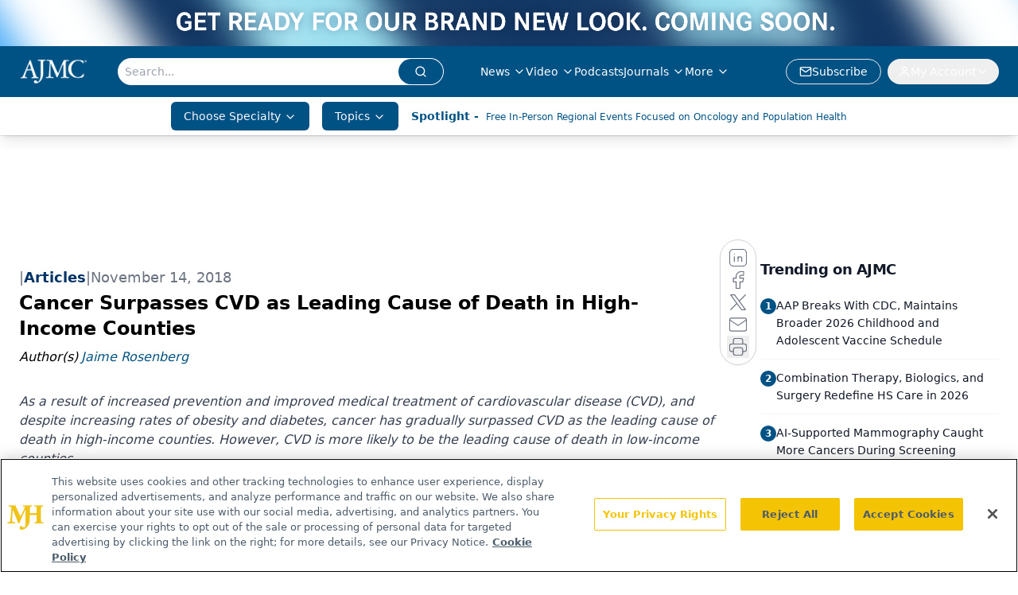

--- FILE ---
content_type: text/html; charset=utf-8
request_url: https://www.ajmc.com/view/cancer-surpasses-cvd-as-leading-cause-of-death-in-highincome-counties
body_size: 38321
content:
<!DOCTYPE html><html lang="en"> <head><link rel="prefetch" href="/logo.webp"><link rel="preconnect" href="https://www.googletagmanager.com"><link rel="preconnect" href="https://cdn.segment.com"><link rel="preconnect" href="https://www.lightboxcdn.com"><link rel="preconnect" href="https://cdn.cookielaw.org"><link rel="preconnect" href="https://pub.doubleverify.com"><link rel="preconnect" href="https://www.googletagservices.com"><link rel="dns-prefetch" href="https://cdn.jsdelivr.net"><link rel="preconnect" href="https://res.lassomarketing.io"><link rel="icon" href="/favicon.svg" type="image/svg+xml"><link rel="icon" href="/favicon.ico" sizes="any"><link rel="apple-touch-icon" href="/apple-touch-icon.png"><meta charset="UTF-8"><meta name="viewport" content="width=device-width, initial-scale=1.0"><title>Cancer Surpasses CVD as Leading Cause of Death in High-Income Counties | AJMC</title><link rel="canonical" href="https://www.ajmc.com/view/cancer-surpasses-cvd-as-leading-cause-of-death-in-highincome-counties"><meta name="description" content="As a result of increased prevention and improved medical treatment of cardiovascular disease (CVD), and despite increasing rates of obesity and diabetes, cancer has gradually surpassed CVD as the leading cause of death in high-income counties. However, CVD is more likely to be the leading cause of death in low-income counties."><meta name="robots" content="index, follow"><meta property="og:title" content="Cancer Surpasses CVD as Leading Cause of Death in High-Income Counties | AJMC"><meta property="og:type" content="website"><meta property="og:image" content="https://cdn.sanity.io/images/0vv8moc6/ajmc/b6cc976c8faecc9a94368db7c726f79d8f9354e2-309x205.jpg"><meta property="og:url" content="https://www.ajmc.com/view/cancer-surpasses-cvd-as-leading-cause-of-death-in-highincome-counties"><meta property="og:image:url" content="https://cdn.sanity.io/images/0vv8moc6/ajmc/b6cc976c8faecc9a94368db7c726f79d8f9354e2-309x205.jpg"><meta property="og:image:width" content="1200"><meta property="og:image:height" content="630"><meta property="og:image:alt" content="Cancer Surpasses CVD as Leading Cause of Death in High-Income Counties | AJMC"><meta property="article:published_time" content="2026-01-30T19:35:14.262Z"><meta property="article:modified_time" content="2026-01-30T19:35:14.262Z"><meta property="article:author" content="Jaime Rosenberg"><meta property="article:tag" content="cardiovascular"><meta property="article:tag" content="oncology"><meta property="article:tag" content="mortality rate"><meta name="twitter:site" content="@AJMC_Journal"><meta name="twitter:title" content="Cancer Surpasses CVD as Leading Cause of Death in High-Income Counties | AJMC"><meta name="twitter:image" content="https://cdn.sanity.io/images/0vv8moc6/ajmc/b6cc976c8faecc9a94368db7c726f79d8f9354e2-309x205.jpg"><meta name="twitter:image:alt" content="Cancer Surpasses CVD as Leading Cause of Death in High-Income Counties | AJMC"><meta name="twitter:description" content="As a result of increased prevention and improved medical treatment of cardiovascular disease (CVD), and despite increasing rates of obesity and diabetes, cancer has gradually surpassed CVD as the leading cause of death in high-income counties. However, CVD is more likely to be the leading cause of death in low-income counties."><link rel="icon" href="/favicon.ico"><meta name="twitter:image" content="https://cdn.sanity.io/images/0vv8moc6/ajmc/b6cc976c8faecc9a94368db7c726f79d8f9354e2-309x205.jpg"><meta name="twitter:title" content="Cancer Surpasses CVD as Leading Cause of Death in High-Income Counties | AJMC"><meta name="twitter:description" content="As a result of increased prevention and improved medical treatment of cardiovascular disease (CVD), and despite increasing rates of obesity and diabetes, cancer has gradually surpassed CVD as the leading cause of death in high-income counties. However, CVD is more likely to be the leading cause of death in low-income counties."><script type="application/ld+json">{"@context":"https://schema.org","@type":"NewsArticle","headline":"Cancer Surpasses CVD as Leading Cause of Death in High-Income Counties","datePublished":"2018-11-14T01:57:00.000Z","dateModified":"2020-07-30T16:00:20.000Z","inLanguage":"en-US","image":{"@type":"ImageObject","url":"https://cdn.sanity.io/images/0vv8moc6/ajmc/b6cc976c8faecc9a94368db7c726f79d8f9354e2-309x205.jpg","caption":"Cancer Surpasses CVD as Leading Cause of Death in High-Income Counties","alternateName":"Cancer Surpasses CVD as Leading Cause of Death in High-Income Counties"},"thumbnail":{"@type":"ImageObject","url":"https://cdn.sanity.io/images/0vv8moc6/ajmc/b6cc976c8faecc9a94368db7c726f79d8f9354e2-309x205.jpg","caption":"Cancer Surpasses CVD as Leading Cause of Death in High-Income Counties","alternateName":"Cancer Surpasses CVD as Leading Cause of Death in High-Income Counties"},"publisher":{"@type":"Organization","name":"AJMC","logo":{"@type":"ImageObject","url":"https://www.ajmc.com/logo.webp"}},"keywords":"cardiovascular, oncology, mortality rate","articleBody":"While mortality from both cancer and cardiovascular disease (CVD) has steadily decreased in recent decades, CVD mortality has decreased more rapidly, resulting in cancer surpassing CVD as the leading cause of death in high-income counties in the United States, according to a new study. However, CVD is more likely to be the leading cause of death in low-income counties.\n\nThese findings mirror state-level data, which has shown that CVD was consistently the leading cause of death in the United States from 1950 to 2014, but starting in 2000, cancer mortality surpassed heart disease mortality in 2 states: Alaska and Minnesota. By 2014, cancer became the leading cause of death in 22 states.\n\n“Heart disease has been the primary cause of death since the shift toward chronic disease as the leading cause of death in the United States in the early 1900s,” wrote the study researchers. But mortality rates have decreased, which “has been largely attributed to decreased smoking, improved awareness of diet and physical inactivity as risk factors, and better treatment of cardiovascular risk factors and acute coronary syndromes.”\n\nAs this shift continues, despite increasing rates of obesity and diabetes, researchers have estimated that cancer is expected to surpass CVD as the leading cause of death nationwide by 2020. Seeking to understand how this transition is occurring in regions with different levels of economic development, researchers examined US death records from the National Center for Health Statistics Multiple Case of Death mortality files from 2003 to 2015.\n\nThe researchers identified a total of 32,510,810 deaths across 3143 counties. During the study period, the age- and sex-adjusted mortality rate decreased by 12% in the total population, 7% in the lowest-income counties, and 15% in the highest-income counties.\n\nMortality rates for heart disease decreased by 28% (30% in high-income counties vs 22% in low-income counties), and cancer mortality rates decreased by 16% (18% in high-income counties vs 11% in low-income counties). CVD was the leading cause of death in 79% of all counties in 2003 compared with 59% in 2015, and cancer was the leading cause of death in 21% of counties in 2003 compared with 41% in 2015.\n\nThe transition to cancer as the leading cause of mortality in the United States occurred earlier in high-income countries than in low-income counties and earlier for Asian Americans, Hispanics, and non-Hispanic whites than for blacks and American Indians/Alaska Natives.\n\nExpanding on these disparities, the researchers wrote: “Our data indicate continued disparities in cardiovascular and cancer mortality between blacks and other racial/ethnic groups, even in the highest-income quintiles. Blacks had higher overall mortality than any other group.”\n\nBut, the findings also suggest greater improvements for blacks than all other racial/ethnic groups for all-cause, CVD, and cancer mortality during the study period.\n\nReference:\nHastings K, Boothroyd D, Kapphahn K, et al. Socioeconomic differences in epidemiologic transition from heart disease to cancer as the leading cause of death in the United States, 2003 to 2015: An observational study [published online November 13, 2018]. Ann Intern Med. doi: 10.7326/M17-0796.","description":"As a result of increased prevention and improved medical treatment of cardiovascular disease (CVD), and despite increasing rates of obesity and diabetes, cancer has gradually surpassed CVD as the leading cause of death in high-income counties. However, CVD is more likely to be the leading cause of death in low-income counties.","author":[{"@type":"Person","name":"Jaime Rosenberg","url":"https://www.ajmc.com/authors/jaime-rosenberg"}]}</script><script type="application/ld+json">{"@context":"https://schema.org","@type":"Organization","contactPoint":{"@type":"ContactPoint","availableLanguage":["English"]},"name":"AJMC - Managed Care News, Research, and Expert Insights","alternateName":"The American Journal of Managed Care","description":"The American Journal of Managed Care provides insights into the latest news and research in managed care across multimedia platforms.","email":"info@ajmc.com","telephone":"609-716-7777","sameAs":["https://www.facebook.com/TheAmericanJournalOfManagedCare","https://twitter.com/AJMC_Journal","https://www.linkedin.com/company/american-journal-of-managed-care/","https://www.instagram.com/ajmcjournal/","/rss.xml"],"address":{"@type":"PostalAddress","streetAddress":"259 Prospect Plains Rd, Bldg H","addressLocality":"Monroe","addressRegion":"New Jersey","postalCode":"08831","addressCountry":"United States of America"},"foundingDate":"1988-12-12","founder":{"@type":"Person","name":"MJH Life Sciences"},"employees":[{"@type":"Person","name":"Laura Joszt"},{"@type":"Person","name":"Rose McNulty"},{"@type":"Person","name":"Christina Mattina"}]}</script><script async src="https://cdn.jsdelivr.net/npm/@segment/analytics-consent-wrapper-onetrust@latest/dist/umd/analytics-onetrust.umd.js"></script>
 <script>
  window.dataLayer = window.dataLayer || [];
  function gtag(){dataLayer.push(arguments);}
  gtag('set' , 'developer_id.dYWJhMj', true);
  gtag('consent', 'default', {
      ad_storage: 'denied',
      analytics_storage: 'denied',
      functionality_storage: 'denied',
      personalization_storage: 'denied',
      security_storage: 'granted',
      ad_user_data: 'denied',
      ad_personalization: 'denied',
      region: [
        'AT',
        'BE',
        'BG',
        'HR',
        'CY',
        'CZ',
        'DK',
        'EE',
        'FI',
        'FR',
        'DE',
        'EL',
        'HU',
        'IE',
        'IT',
        'LV',
        'LT',
        'LU',
        'MT',
        'NL',
        'PL',
        'PT',
        'RO',
        'SK',
        'SI',
        'ES',
        'SE',
        'GB',
        'US-CA',
      ],
    });
    gtag('consent', 'default', {
      ad_storage: 'granted',
      analytics_storage: 'granted',
      functionality_storage: 'granted',
      personalization_storage: 'granted',
      security_storage: 'granted',
      ad_user_data: 'granted',
      ad_personalization: 'granted',
    });
    </script>
    <script src="https://cdn.cookielaw.org/scripttemplates/otSDKStub.js" type="text/javascript" charset="UTF-8" data-domain-script="0196a02f-09bc-7902-9e3d-fcb48a5fc135"></script>
    <script type="text/javascript">function OptanonWrapper() {}</script>
    <script async type="text/plain" class="optanon-category-C0001" src="https://www.lightboxcdn.com/static/lightbox_mjh.js"></script>
  <script async type="text/plain" class="optanon-category-C0004" src="https://res.lassomarketing.io/scripts/lasso-imp-id-min.js"></script> 
   <script async type="text/javascript">
      !function(){var analytics=window.analytics=window.analytics||[];if(!analytics.initialize)if(analytics.invoked)window.console&&console.error&&console.error("Segment snippet included twice.");else{analytics.invoked=!0;analytics.methods=["trackSubmit","trackClick","trackLink","trackForm","pageview","identify","reset","group","track","ready","alias","debug","page","once","off","on","addSourceMiddleware","addIntegrationMiddleware","setAnonymousId","addDestinationMiddleware"];analytics.factory=function(e){return function(){var t=Array.prototype.slice.call(arguments);t.unshift(e);analytics.push(t);return analytics}};for(var e=0;e<analytics.methods.length;e++){var key=analytics.methods[e];analytics[key]=analytics.factory(key)}analytics.load=function(key,e){var t=document.createElement("script");t.type="text/javascript";t.async=!0;t.src="https://cdn.segment.com/analytics.js/v1/" + key + "/analytics.min.js";var n=document.getElementsByTagName("script")[0];n.parentNode.insertBefore(t,n);analytics._loadOptions=e};analytics.SNIPPET_VERSION="4.13.1";
      //check lasso , if lassoImpID doesnt exist try again in 1.25 seconds
      function checkLasso() {
        if (typeof lassoImpID !== 'undefined') {
          window.LassoImpressionID = lassoImpID();
          withOneTrust(analytics).load('BBbKMoOjmhsxPnbd2nO6osz3zq67DzuN');
          analytics.page({
            'LassoImpressionID': window.LassoImpressionID
          });
        } else {
          setTimeout(checkLasso, 1000);
        }
      }
          checkLasso();
            }}();
    </script><script class="optanon-category-C0001" type="text/plain" async src="https://one.ajmc.com/tagmanager/scripts/one.js"></script><script async type="text/javascript" src="https://one.ajmc.com/tagmanager/scripts/one.js"></script><script type="text/javascript" src="https://www.googletagservices.com/tag/js/gpt.js"></script><script async src="https://pub.doubleverify.com/dvtag/20083417/DV1815449/pub.js"></script><script type="text/javascript">
            window.onDvtagReady = function (callback, timeout = 750) { 
            window.dvtag = window.dvtag || {} 
            dvtag.cmd = dvtag.cmd || [] 
            const opt = { callback, timeout, timestamp: new Date().getTime() } 
            dvtag.cmd.push(function () { dvtag.queueAdRequest(opt) }) 
            setTimeout(function () { 
            const cb = opt.callback 
            opt.callback = null 
            if (cb) cb() 
            }, timeout) 
            } 
     </script><script>(function(){const gtmID = "NK5KQXS";

        (function (w, d, s, l, i) {
          w[l] = w[l] || [];
          w[l].push({ 'gtm.start': new Date().getTime(), event: 'gtm.js' });
          var f = d.getElementsByTagName(s)[0],
            j = d.createElement(s),
            dl = l != 'dataLayer' ? '&l=' + l : '';
          j.async = true;
          j.src = 'https://www.googletagmanager.com/gtm.js?id=' + i + dl;
          f.parentNode.insertBefore(j, f);
        })(window, document, 'script', 'dataLayer', 'GTM-' + gtmID);
      })();</script><!-- <ClientRouter  /> --><link rel="stylesheet" href="/_astro/_slug_.sllT75g0.css">
<style>:root{--primary-color: 203, 100%, 26%;--primary-color-dark: 203, 100%, 16%;--secondary-color: 210, 2%, 65%;--header-primary-color: 203, 100%, 26%;--header-primary-foreground: 0 0% 100%;--header-secondary-color: 0 0% 100%;--header-secondary-foreground: 203, 100%, 26%;--header-specialty-color: 203, 100%, 26%;--header-specialty-foreground: 210, 20%, 98%;--header-link-color: 0 0% 100%;--header-link-foreground: 0 0% 0%;--footer-primary-color: 203, 100%, 26%;--footer-primary-foreground: 0 0% 100%;--footer-secondary-color: 208, 100%, 20%;--footer-secondary-foreground: 0 0% 0%;--accent-color: 210, 2%, 65%;--warning-color: 6 80% 57%;--success-color: 126 43% 50%;--border-color: 220 13% 91%;--background-color: 0 0% 100%;--text-default-color: 215 27.9% 16.9%;--text-light-color: 220 8.9% 46.1%;--text-dark-color: 0 0% 0%;--link-color: 202, 90%, 27%;--link-hover-color: 208, 100%, 20%}
._blockContent_tqjon_1 p{margin-bottom:.75rem;line-height:1.7;font-size:.875rem;overflow-wrap:break-word}._blockContent_tqjon_1 li{font-size:.875rem;line-height:1.7}._blockContent_tqjon_1 a{color:#00f;text-decoration:underline}._blockContent_tqjon_1 .brightcove-fluid{position:relative;padding-bottom:56.25%;height:0;width:100%;margin-bottom:1rem}._blockContent_tqjon_1 .youtube-fluid iframe{height:500px}._blockContent_tqjon_1 .brightcove-fluid .video-js{height:100%;width:100%;position:absolute;inset:0}._blockContent_tqjon_1 blockquote{margin:0 10% 1rem;font-style:italic;text-align:center;font-size:x-large;padding:3rem 0;position:relative;background-image:url("data:image/svg+xml;utf8,<svg xmlns='http://www.w3.org/2000/svg' xmlns:xlink='http://www.w3.org/1999/xlink' viewBox='0 0 400 300'><polygon opacity='0.15' fill='currentColor' points='184,40 108,150 166,150 166,300 0,300 16,139 103,40'/><polygon opacity='0.15' fill='currentColor' points='216,260 292,150 234,150 234,0 400,0 384,161 297,260'/></svg>");background-repeat:no-repeat;background-position:top left;background-size:50px 50px}@media (max-width: 766px){._blockContent_tqjon_1 h6{overflow-wrap:break-word}._blockContent_tqjon_1 .multi-media-container div{flex-wrap:wrap}._blockContent_tqjon_1 .multi-media-container div .mobile-styling{width:100%}._blockContent_tqjon_1 .youtube-fluid iframe{height:360px}}@media (min-width: 768px){._blockContent_tqjon_1 .multi-media-image-container .multi-media-image[images-count="4"]{height:100px}._blockContent_tqjon_1 .multi-media-image-container .multi-media-image[images-count="3"]{height:130px}._blockContent_tqjon_1 .multi-media-image-container .multi-media-image[images-count="2"]{height:200px}}@media (min-width: 992px){._blockContent_tqjon_1 .multi-media-image-container .multi-media-image[images-count="4"]{height:150px}._blockContent_tqjon_1 .multi-media-image-container .multi-media-image[images-count="3"]{height:200px}._blockContent_tqjon_1 .multi-media-image-container .multi-media-image[images-count="2"]{height:300px}}
</style>
<link rel="stylesheet" href="/_astro/index.QrSEjv7a.css">
<style>.embla{overflow:hidden;height:100%;width:100%}.embla__container{display:flex;flex-direction:column;height:90%;padding:0 0 2%}.vjs-text-track-cue{font-size:1.5rem!important}.embla__slide{flex:0 0 100%;min-width:0;height:100%;display:flex;align-items:center;justify-content:center;margin:0 0 calc(15% / 9);opacity:.3;transform:scale(.95);transition:opacity .3s ease,transform .3s ease}.embla__slide.is-snapped{opacity:1;transform:scale(1);z-index:2}.embla__slide.is-in-view:not(.is-snapped){opacity:.6;transform:scale(.97)}.embla__slide:not(.is-snapped) .shorts-video-container:after{content:"";position:absolute;inset:0;background:linear-gradient(to bottom,#0000001a,#0000004d,#0000001a);pointer-events:none;z-index:1}.embla.is-wheel-scrolling{cursor:grabbing}.embla.is-wheel-scrolling .embla__slide{pointer-events:none}.shorts-item{height:100%;position:relative;display:flex;flex-direction:column;align-items:center;justify-content:center;padding:0}.shorts-video-container{position:relative;width:100%;height:100%;max-height:min(90vh,calc(100vw * 16 / 9));margin:0 auto;border-radius:12px}@supports (aspect-ratio: 9 / 16){.shorts-video-container{aspect-ratio:9 / 16;width:auto;height:100%}}@supports not (aspect-ratio: 9 / 16){.shorts-video-container{width:56.25vh;height:100%}}.shorts-video-wrapper{position:relative;width:100%;height:100%}.bg-shorts-container .video-js{width:100%!important;height:100%!important;-o-object-fit:cover;object-fit:cover;position:absolute;top:0;left:0}.bg-shorts-container .video-js video{width:100%!important;height:100%!important;-o-object-fit:cover;object-fit:cover;position:absolute;top:0;left:0}.bg-shorts-container{width:100%;height:100%;position:relative}@media (max-width: 768px){.shorts-video-container{max-width:90vw}@supports (aspect-ratio: 9 / 16){.shorts-video-container{height:100%;max-height:75vh}}}.shorts-navigation-btn{transition:all .2s ease-in-out}.shorts-navigation-btn:hover{transform:scale(1.1);background-color:#ffffff4d}.shorts-navigation-btn:active{transform:scale(.95)}@keyframes pulse{0%,to{opacity:1}50%{opacity:.5}}.loading-pulse{animation:pulse 2s cubic-bezier(.4,0,.6,1) infinite}.shorts-overlay{background:linear-gradient(to top,rgba(0,0,0,.8) 0%,rgba(0,0,0,.4) 50%,transparent 100%)}.shorts-navigation,.shorts-navigation button{z-index:9999!important;pointer-events:auto}@media (max-width: 768px){.shorts-navigation{right:8px}.shorts-navigation button{width:32px;height:32px}}
</style>
<link rel="stylesheet" href="/_astro/index.BBKiLYLg.css"><script type="module" src="/_astro/page.V2R8AmkL.js"></script></head> <body> <style>astro-island,astro-slot,astro-static-slot{display:contents}</style><script>(()=>{var e=async t=>{await(await t())()};(self.Astro||(self.Astro={})).load=e;window.dispatchEvent(new Event("astro:load"));})();</script><script>(()=>{var A=Object.defineProperty;var g=(i,o,a)=>o in i?A(i,o,{enumerable:!0,configurable:!0,writable:!0,value:a}):i[o]=a;var d=(i,o,a)=>g(i,typeof o!="symbol"?o+"":o,a);{let i={0:t=>m(t),1:t=>a(t),2:t=>new RegExp(t),3:t=>new Date(t),4:t=>new Map(a(t)),5:t=>new Set(a(t)),6:t=>BigInt(t),7:t=>new URL(t),8:t=>new Uint8Array(t),9:t=>new Uint16Array(t),10:t=>new Uint32Array(t),11:t=>1/0*t},o=t=>{let[l,e]=t;return l in i?i[l](e):void 0},a=t=>t.map(o),m=t=>typeof t!="object"||t===null?t:Object.fromEntries(Object.entries(t).map(([l,e])=>[l,o(e)]));class y extends HTMLElement{constructor(){super(...arguments);d(this,"Component");d(this,"hydrator");d(this,"hydrate",async()=>{var b;if(!this.hydrator||!this.isConnected)return;let e=(b=this.parentElement)==null?void 0:b.closest("astro-island[ssr]");if(e){e.addEventListener("astro:hydrate",this.hydrate,{once:!0});return}let c=this.querySelectorAll("astro-slot"),n={},h=this.querySelectorAll("template[data-astro-template]");for(let r of h){let s=r.closest(this.tagName);s!=null&&s.isSameNode(this)&&(n[r.getAttribute("data-astro-template")||"default"]=r.innerHTML,r.remove())}for(let r of c){let s=r.closest(this.tagName);s!=null&&s.isSameNode(this)&&(n[r.getAttribute("name")||"default"]=r.innerHTML)}let p;try{p=this.hasAttribute("props")?m(JSON.parse(this.getAttribute("props"))):{}}catch(r){let s=this.getAttribute("component-url")||"<unknown>",v=this.getAttribute("component-export");throw v&&(s+=` (export ${v})`),console.error(`[hydrate] Error parsing props for component ${s}`,this.getAttribute("props"),r),r}let u;await this.hydrator(this)(this.Component,p,n,{client:this.getAttribute("client")}),this.removeAttribute("ssr"),this.dispatchEvent(new CustomEvent("astro:hydrate"))});d(this,"unmount",()=>{this.isConnected||this.dispatchEvent(new CustomEvent("astro:unmount"))})}disconnectedCallback(){document.removeEventListener("astro:after-swap",this.unmount),document.addEventListener("astro:after-swap",this.unmount,{once:!0})}connectedCallback(){if(!this.hasAttribute("await-children")||document.readyState==="interactive"||document.readyState==="complete")this.childrenConnectedCallback();else{let e=()=>{document.removeEventListener("DOMContentLoaded",e),c.disconnect(),this.childrenConnectedCallback()},c=new MutationObserver(()=>{var n;((n=this.lastChild)==null?void 0:n.nodeType)===Node.COMMENT_NODE&&this.lastChild.nodeValue==="astro:end"&&(this.lastChild.remove(),e())});c.observe(this,{childList:!0}),document.addEventListener("DOMContentLoaded",e)}}async childrenConnectedCallback(){let e=this.getAttribute("before-hydration-url");e&&await import(e),this.start()}async start(){let e=JSON.parse(this.getAttribute("opts")),c=this.getAttribute("client");if(Astro[c]===void 0){window.addEventListener(`astro:${c}`,()=>this.start(),{once:!0});return}try{await Astro[c](async()=>{let n=this.getAttribute("renderer-url"),[h,{default:p}]=await Promise.all([import(this.getAttribute("component-url")),n?import(n):()=>()=>{}]),u=this.getAttribute("component-export")||"default";if(!u.includes("."))this.Component=h[u];else{this.Component=h;for(let f of u.split("."))this.Component=this.Component[f]}return this.hydrator=p,this.hydrate},e,this)}catch(n){console.error(`[astro-island] Error hydrating ${this.getAttribute("component-url")}`,n)}}attributeChangedCallback(){this.hydrate()}}d(y,"observedAttributes",["props"]),customElements.get("astro-island")||customElements.define("astro-island",y)}})();</script><astro-island uid="vjBjA" prefix="r10" component-url="/_astro/atoms.Ch89ewdX.js" component-export="SanityClient" renderer-url="/_astro/client.4AZqD4Tw.js" props="{&quot;config&quot;:[0,{&quot;dataset&quot;:[0,&quot;ajmc&quot;],&quot;projectId&quot;:[0,&quot;0vv8moc6&quot;],&quot;useCdn&quot;:[0,true],&quot;token&quot;:[0,&quot;skIjFEmlzBmyZpjK8Zc1FQwpwi0Bv3wVI0WhSPJfe5wEiXkmkb3Rq7h5T1WLyvXaJAhM7sOBa2vXBRGxShTPYsvCpTSYuIFBEZnhapLqKMkXyRyxCYjZQYbPv4Zbdn7UMjfKcTbCwat1s1GKaDhqbiwIffPYLGtrK4hT6V3Xq32NfzOzScjn&quot;]}]}" ssr client="load" opts="{&quot;name&quot;:&quot;SanityClient&quot;,&quot;value&quot;:true}"></astro-island> <astro-island uid="ZjXoJp" prefix="r11" component-url="/_astro/react.hrQvyCJB.js" component-export="AuthInit" renderer-url="/_astro/client.4AZqD4Tw.js" props="{&quot;config&quot;:[0,{&quot;region&quot;:[0,&quot;us-east-1&quot;],&quot;userPoolId&quot;:[0,&quot;us-east-1_qvUR8zszr&quot;],&quot;userPoolClientId&quot;:[0,&quot;1irb875jskcabrjcks302c39jf&quot;],&quot;oauthDomain&quot;:[0,&quot;auth.mjhlifesciences.com&quot;],&quot;redirectSignIn&quot;:[1,[[0,&quot;https://www.ajmc.com/auth/callback&quot;]]],&quot;redirectSignOut&quot;:[1,[[0,&quot;https://www.ajmc.com&quot;]]]}]}" ssr client="load" opts="{&quot;name&quot;:&quot;AuthInit&quot;,&quot;value&quot;:true}"></astro-island> <!-- <VisualEditing enabled={visualEditingEnabled} zIndex={1000} /> --> <script>(()=>{var e=async t=>{await(await t())()};(self.Astro||(self.Astro={})).only=e;window.dispatchEvent(new Event("astro:only"));})();</script><astro-island uid="Z1jJLrJ" component-url="/_astro/index.DEYfktvK.js" component-export="default" renderer-url="/_astro/client.4AZqD4Tw.js" props="{&quot;settings&quot;:[0,{&quot;siteConfig&quot;:[0,{&quot;sanityClientConfig&quot;:[0,{&quot;dataset&quot;:[0,&quot;ajmc&quot;],&quot;projectId&quot;:[0,&quot;0vv8moc6&quot;],&quot;useCdn&quot;:[0,true],&quot;token&quot;:[0,&quot;skIjFEmlzBmyZpjK8Zc1FQwpwi0Bv3wVI0WhSPJfe5wEiXkmkb3Rq7h5T1WLyvXaJAhM7sOBa2vXBRGxShTPYsvCpTSYuIFBEZnhapLqKMkXyRyxCYjZQYbPv4Zbdn7UMjfKcTbCwat1s1GKaDhqbiwIffPYLGtrK4hT6V3Xq32NfzOzScjn&quot;]}],&quot;gtmID&quot;:[0,&quot;NK5KQXS&quot;],&quot;onejs&quot;:[0,&quot;https://one.ajmc.com/tagmanager/scripts/one.js&quot;],&quot;title&quot;:[0,&quot;AJMC&quot;],&quot;oneTrustId&quot;:[0,&quot;0196a02f-09bc-7902-9e3d-fcb48a5fc135&quot;],&quot;liveDomain&quot;:[0,&quot;www.ajmc.com&quot;],&quot;logo&quot;:[0,&quot;/logo.webp&quot;],&quot;white_logo&quot;:[0,&quot;/logo.webp&quot;],&quot;footer_logo&quot;:[0,&quot;/footer_logo.png&quot;],&quot;footer_right_image_1&quot;:[0,&quot;/footer_image_1.png&quot;],&quot;footer_right_image_2&quot;:[0,&quot;/footer_image_2.png&quot;],&quot;footer_right_image_1_url&quot;:[0,&quot;https://www.ajmc.com/topic/center-on-health-equity-and-access&quot;],&quot;footer_right_image_2_url&quot;:[0,&quot;www.centerforbiosimilars.com/&quot;],&quot;megaMenuTaxName&quot;:[0,&quot;clinical&quot;],&quot;twitter&quot;:[0,&quot;@AJMC_Journal&quot;],&quot;sharingImageUrl&quot;:[0,&quot;https://www.ajmc.com/logo.webp&quot;],&quot;subFooterLinks&quot;:[1,[[0,{&quot;url&quot;:[0,&quot;/&quot;],&quot;title&quot;:[0,&quot;Home&quot;]}],[0,{&quot;url&quot;:[0,&quot;/about-us&quot;],&quot;title&quot;:[0,&quot;About Us&quot;]}],[0,{&quot;url&quot;:[0,&quot;/news&quot;],&quot;title&quot;:[0,&quot;News&quot;]}],[0,{&quot;url&quot;:[0,&quot;/contact-us&quot;],&quot;title&quot;:[0,&quot;Contact Us&quot;]}]]],&quot;subscribe&quot;:[0,{&quot;href&quot;:[0,&quot;/newsletter&quot;],&quot;text&quot;:[0,&quot;Stay ahead of policy, cost, and value—subscribe to AJMC for expert insights at the intersection of clinical care and health economics.&quot;]}]}],&quot;styleConfig&quot;:[0,{&quot;logoSize&quot;:[0,&quot;medium&quot;],&quot;navigation&quot;:[0,5],&quot;footer&quot;:[0,2],&quot;featureDeck&quot;:[0,1],&quot;featureSlider&quot;:[0,1]}],&quot;adConfig&quot;:[0,{&quot;networkID&quot;:[0,&quot;4688&quot;],&quot;adUnit&quot;:[0,&quot;ajmc.com&quot;]}],&quot;pageConfig&quot;:[0,{&quot;publicationName&quot;:[0,&quot;AJMC&quot;],&quot;publicationUrl&quot;:[0,&quot;publications&quot;],&quot;authorUrl&quot;:[0,&quot;authors&quot;]}],&quot;sanityConfig&quot;:[0,{&quot;taxonomy&quot;:[0,{&quot;news&quot;:[0,&quot;39be7351-bd4c-4e98-82b3-0d675ae4671b&quot;],&quot;conference&quot;:[0,&quot;1862ee25-8e65-4dbe-8fd3-d4c11642b211&quot;],&quot;chea&quot;:[0,&quot;4ee49086-e720-4a65-883e-4efc24de53bb&quot;]}],&quot;docGroup&quot;:[0,{&quot;conference&quot;:[0,&quot;6f7fd681-6891-42d5-a963-e7cfdaba9d24&quot;]}],&quot;contentCategory&quot;:[0,{&quot;webinars&quot;:[0,&quot;794267f6-75ea-4d4a-bead-92a391e1a851&quot;],&quot;articles&quot;:[0,&quot;3f4b3ced-7c9d-4fc4-967f-fe993087cce2&quot;],&quot;podcasts&quot;:[0,&quot;367becaf-13c4-4502-9c8c-939f4f480898&quot;],&quot;videos&quot;:[0,&quot;ee14ccb3-3542-4414-9046-927be1198c76&quot;]}]}],&quot;gateEnabled&quot;:[0,&quot;modal&quot;],&quot;sMaxAge&quot;:[0,300],&quot;staleWhileRevalidate&quot;:[0,329],&quot;topBannerFullWIdthMobile&quot;:[0,{&quot;href&quot;:[0,&quot;#&quot;],&quot;img&quot;:[0,&quot;/AJMC_Rebrand-Banners_Web-2292x167.png&quot;],&quot;mobileImg&quot;:[0,&quot;/AJMC_Rebrand-Banners_Mobile-600x100.png&quot;],&quot;alt&quot;:[0,&quot;AJMC - Change is Coming&quot;],&quot;expiresAt&quot;:[0,&quot;2026-02-02T05:00:00.000Z&quot;],&quot;bgColor&quot;:[0,&quot;#005487&quot;]}],&quot;allowedDomains&quot;:[1,[[0,&quot;ce.dvm360.com&quot;],[0,&quot;www.pharmacytimes.org&quot;],[0,&quot;www.gotoper.com&quot;]]]}],&quot;targeting&quot;:[0,{&quot;content_placement&quot;:[1,[[0,&quot;news&quot;],[0,&quot;compendium/cardiovascular&quot;],[0,&quot;compendium/oncology&quot;]]],&quot;document_url&quot;:[1,[[0,&quot;cancer-surpasses-cvd-as-leading-cause-of-death-in-highincome-counties&quot;]]],&quot;document_group&quot;:[1,[]],&quot;content_group&quot;:[1,[]],&quot;rootDocumentGroup&quot;:[1,[]],&quot;issue_url&quot;:[1,[]],&quot;publication_url&quot;:[1,[]],&quot;tags&quot;:[1,[[0,&quot;cardiovascular&quot;],[0,&quot;oncology&quot;],[0,&quot;mortality rate&quot;]]],&quot;hostname&quot;:[0,&quot;www.ajmc.com&quot;],&quot;adLayer&quot;:[0,{&quot;adSlotSelection&quot;:[1,[]]}]}],&quot;gateData&quot;:[0,{}]}" ssr client="only" opts="{&quot;name&quot;:&quot;ADWelcome&quot;,&quot;value&quot;:true}"></astro-island> <astro-island uid="1IjvNg" prefix="r48" component-url="/_astro/ADFloatingFooter.6X0clyHv.js" component-export="default" renderer-url="/_astro/client.4AZqD4Tw.js" props="{&quot;networkID&quot;:[0,&quot;4688&quot;],&quot;adUnit&quot;:[0,&quot;ajmc.com&quot;],&quot;targeting&quot;:[0,{&quot;content_placement&quot;:[1,[[0,&quot;news&quot;],[0,&quot;compendium/cardiovascular&quot;],[0,&quot;compendium/oncology&quot;]]],&quot;document_url&quot;:[1,[[0,&quot;cancer-surpasses-cvd-as-leading-cause-of-death-in-highincome-counties&quot;]]],&quot;document_group&quot;:[1,[]],&quot;content_group&quot;:[1,[]],&quot;rootDocumentGroup&quot;:[1,[]],&quot;issue_url&quot;:[1,[]],&quot;publication_url&quot;:[1,[]],&quot;tags&quot;:[1,[[0,&quot;cardiovascular&quot;],[0,&quot;oncology&quot;],[0,&quot;mortality rate&quot;]]],&quot;hostname&quot;:[0,&quot;www.ajmc.com&quot;],&quot;adLayer&quot;:[0,{&quot;adSlotSelection&quot;:[1,[]]}]}]}" ssr client="load" opts="{&quot;name&quot;:&quot;ADFloatingFooter&quot;,&quot;value&quot;:true}"></astro-island>  <div class="z-[99999] w-full bg-gradient-to-r flex md:items-center md:justify-center" style="background-color:#005487"> <div class="flex w-full items-center justify-center"> <a href="#" target="_blank" rel="noreferrer" class="w-full"> <div class="flex h-[30px] w-full items-center justify-center xs:h-[58px]"> <img src="/AJMC_Rebrand-Banners_Web-2292x167.png" alt="AJMC - Change is Coming" class="h-auto w-full object-contain md:block hidden"> <img src="/AJMC_Rebrand-Banners_Mobile-600x100.png" alt="AJMC - Change is Coming" class="h-auto w-full object-contain block md:hidden"> </div> </a> </div> </div>     <astro-island uid="16qhQd" prefix="r49" component-url="/_astro/ui.GxtoOBLE.js" component-export="N5" renderer-url="/_astro/client.4AZqD4Tw.js" props="{&quot;data&quot;:[0,{&quot;logoImage&quot;:[0,&quot;/logo.webp&quot;],&quot;mainLinks&quot;:[1,[[0,{&quot;_createdAt&quot;:[0,&quot;2020-04-14T13:26:14Z&quot;],&quot;_id&quot;:[0,&quot;e8c503ba-34b9-43d5-8ce1-e8603c4e4b6b&quot;],&quot;_rev&quot;:[0,&quot;Yw6MEKZDMdk6hC2JCRdGN7&quot;],&quot;_type&quot;:[0,&quot;mainNavigation&quot;],&quot;_updatedAt&quot;:[0,&quot;2020-04-14T13:26:21Z&quot;],&quot;is_active&quot;:[0,true],&quot;name&quot;:[0,&quot;News&quot;],&quot;navParent&quot;:[0,null],&quot;sortOrder&quot;:[0,1],&quot;subQuery&quot;:[1,[[0,{&quot;_createdAt&quot;:[0,&quot;2020-04-14T13:30:35Z&quot;],&quot;_id&quot;:[0,&quot;1376963d-32e8-4647-bb5e-59c984e35893&quot;],&quot;_rev&quot;:[0,&quot;sBk7YzjWMuBuhiatU3YIhQ&quot;],&quot;_type&quot;:[0,&quot;mainNavigation&quot;],&quot;_updatedAt&quot;:[0,&quot;2020-04-14T13:30:35Z&quot;],&quot;children&quot;:[1,[]],&quot;is_active&quot;:[0,true],&quot;name&quot;:[0,&quot;All News&quot;],&quot;navParent&quot;:[0,{&quot;_ref&quot;:[0,&quot;e8c503ba-34b9-43d5-8ce1-e8603c4e4b6b&quot;],&quot;_type&quot;:[0,&quot;reference&quot;]}],&quot;url&quot;:[0,&quot;/news&quot;]}],[0,{&quot;_createdAt&quot;:[0,&quot;2020-04-14T13:30:57Z&quot;],&quot;_id&quot;:[0,&quot;2af5da5e-78c2-42c8-90b8-3900f8c89889&quot;],&quot;_rev&quot;:[0,&quot;QxOJBWa4XErmibN6Cb5OcA&quot;],&quot;_type&quot;:[0,&quot;mainNavigation&quot;],&quot;_updatedAt&quot;:[0,&quot;2020-04-14T13:30:57Z&quot;],&quot;children&quot;:[1,[]],&quot;is_active&quot;:[0,true],&quot;name&quot;:[0,&quot;Press Releases&quot;],&quot;navParent&quot;:[0,{&quot;_ref&quot;:[0,&quot;e8c503ba-34b9-43d5-8ce1-e8603c4e4b6b&quot;],&quot;_type&quot;:[0,&quot;reference&quot;]}],&quot;url&quot;:[0,&quot;/press-release&quot;]}],[0,{&quot;_createdAt&quot;:[0,&quot;2021-07-29T12:15:49Z&quot;],&quot;_id&quot;:[0,&quot;854a1ad1-9831-4387-bda9-ffb93a074ace&quot;],&quot;_rev&quot;:[0,&quot;jvOgZ3KZdbRHfWlt9ePmOA&quot;],&quot;_type&quot;:[0,&quot;mainNavigation&quot;],&quot;_updatedAt&quot;:[0,&quot;2022-01-07T20:44:44Z&quot;],&quot;children&quot;:[1,[]],&quot;is_active&quot;:[0,true],&quot;name&quot;:[0,&quot;Product Approvals and Launches&quot;],&quot;navParent&quot;:[0,{&quot;_ref&quot;:[0,&quot;e8c503ba-34b9-43d5-8ce1-e8603c4e4b6b&quot;],&quot;_type&quot;:[0,&quot;reference&quot;]}],&quot;url&quot;:[0,&quot;/approvals-launches&quot;]}]]]}],[0,{&quot;_createdAt&quot;:[0,&quot;2020-04-14T13:26:30Z&quot;],&quot;_id&quot;:[0,&quot;821e259a-db55-4862-985a-5cd089bbf894&quot;],&quot;_rev&quot;:[0,&quot;rcwwj6TiN2Q0ymhqDzIFjO&quot;],&quot;_type&quot;:[0,&quot;mainNavigation&quot;],&quot;_updatedAt&quot;:[0,&quot;2024-05-24T16:36:15Z&quot;],&quot;is_active&quot;:[0,true],&quot;name&quot;:[0,&quot;Video&quot;],&quot;navParent&quot;:[0,null],&quot;sortOrder&quot;:[0,2],&quot;subQuery&quot;:[1,[[0,{&quot;_createdAt&quot;:[0,&quot;2024-05-24T16:37:06Z&quot;],&quot;_id&quot;:[0,&quot;f51d85fa-cabc-4c7d-85d0-11301088b7f6&quot;],&quot;_rev&quot;:[0,&quot;rcwwj6TiN2Q0ymhqDzJ8ty&quot;],&quot;_type&quot;:[0,&quot;mainNavigation&quot;],&quot;_updatedAt&quot;:[0,&quot;2024-05-24T16:52:54Z&quot;],&quot;children&quot;:[1,[]],&quot;is_active&quot;:[0,true],&quot;name&quot;:[0,&quot;All Video Types&quot;],&quot;navParent&quot;:[0,{&quot;_ref&quot;:[0,&quot;821e259a-db55-4862-985a-5cd089bbf894&quot;],&quot;_type&quot;:[0,&quot;reference&quot;]}],&quot;sortOrder&quot;:[0,1],&quot;url&quot;:[0,&quot;/video-hub&quot;]}],[0,{&quot;_createdAt&quot;:[0,&quot;2024-05-24T16:38:14Z&quot;],&quot;_id&quot;:[0,&quot;a99a3683-5173-46b3-94b0-21b7d6b06a24&quot;],&quot;_rev&quot;:[0,&quot;LJrwYxwtzLC9JsOYMk8TBr&quot;],&quot;_type&quot;:[0,&quot;mainNavigation&quot;],&quot;_updatedAt&quot;:[0,&quot;2024-05-28T19:38:54Z&quot;],&quot;children&quot;:[1,[]],&quot;is_active&quot;:[0,true],&quot;name&quot;:[0,&quot;AJMC TV&quot;],&quot;navParent&quot;:[0,{&quot;_ref&quot;:[0,&quot;821e259a-db55-4862-985a-5cd089bbf894&quot;],&quot;_type&quot;:[0,&quot;reference&quot;]}],&quot;url&quot;:[0,&quot;/interviews&quot;]}],[0,{&quot;_createdAt&quot;:[0,&quot;2025-02-14T19:40:54Z&quot;],&quot;_id&quot;:[0,&quot;9affe463-8f89-4d72-b806-62281069ebba&quot;],&quot;_rev&quot;:[0,&quot;4IWvQAHLC63503PAHcJfUU&quot;],&quot;_type&quot;:[0,&quot;mainNavigation&quot;],&quot;_updatedAt&quot;:[0,&quot;2025-02-14T19:41:11Z&quot;],&quot;children&quot;:[1,[]],&quot;is_active&quot;:[0,true],&quot;name&quot;:[0,&quot;Guidelines&quot;],&quot;navParent&quot;:[0,{&quot;_ref&quot;:[0,&quot;821e259a-db55-4862-985a-5cd089bbf894&quot;],&quot;_type&quot;:[0,&quot;reference&quot;]}],&quot;url&quot;:[0,&quot;/guidelines&quot;]}],[0,{&quot;_createdAt&quot;:[0,&quot;2020-04-14T13:43:45Z&quot;],&quot;_id&quot;:[0,&quot;b03ccbf6-6387-48de-8edc-4f1f23debe40&quot;],&quot;_rev&quot;:[0,&quot;Yw6MEKZDMdk6hC2JCRda8Z&quot;],&quot;_type&quot;:[0,&quot;mainNavigation&quot;],&quot;_updatedAt&quot;:[0,&quot;2020-04-14T13:43:45Z&quot;],&quot;children&quot;:[1,[]],&quot;is_active&quot;:[0,true],&quot;name&quot;:[0,&quot;Insights&quot;],&quot;navParent&quot;:[0,{&quot;_ref&quot;:[0,&quot;821e259a-db55-4862-985a-5cd089bbf894&quot;],&quot;_type&quot;:[0,&quot;reference&quot;]}],&quot;url&quot;:[0,&quot;/insights&quot;]}],[0,{&quot;_createdAt&quot;:[0,&quot;2020-04-14T13:44:19Z&quot;],&quot;_id&quot;:[0,&quot;f3d69d10-636b-4927-8ff4-4f54fabc940a&quot;],&quot;_rev&quot;:[0,&quot;k6N5FycA5UhVnvpzSEa3Rp&quot;],&quot;_type&quot;:[0,&quot;mainNavigation&quot;],&quot;_updatedAt&quot;:[0,&quot;2020-04-14T13:44:19Z&quot;],&quot;children&quot;:[1,[]],&quot;is_active&quot;:[0,true],&quot;name&quot;:[0,&quot;OnLocation&quot;],&quot;navParent&quot;:[0,{&quot;_ref&quot;:[0,&quot;821e259a-db55-4862-985a-5cd089bbf894&quot;],&quot;_type&quot;:[0,&quot;reference&quot;]}],&quot;url&quot;:[0,&quot;/onlocation&quot;]}],[0,{&quot;_createdAt&quot;:[0,&quot;2022-10-05T15:29:11Z&quot;],&quot;_id&quot;:[0,&quot;d4e3d69c-8a07-4191-af89-27d7e838af08&quot;],&quot;_rev&quot;:[0,&quot;37PW14Mg02p9z7FTF1SGE9&quot;],&quot;_type&quot;:[0,&quot;mainNavigation&quot;],&quot;_updatedAt&quot;:[0,&quot;2022-10-05T15:29:11Z&quot;],&quot;children&quot;:[1,[]],&quot;is_active&quot;:[0,true],&quot;name&quot;:[0,&quot;Payer Perspectives&quot;],&quot;navParent&quot;:[0,{&quot;_ref&quot;:[0,&quot;821e259a-db55-4862-985a-5cd089bbf894&quot;],&quot;_type&quot;:[0,&quot;reference&quot;]}],&quot;url&quot;:[0,&quot;/payer-perspectives&quot;]}],[0,{&quot;_createdAt&quot;:[0,&quot;2020-04-14T13:44:43Z&quot;],&quot;_id&quot;:[0,&quot;8f602f1e-1840-4c32-8cdb-9a26d6c0e873&quot;],&quot;_rev&quot;:[0,&quot;VdTcsTJkAuZveXGf2i9Pes&quot;],&quot;_type&quot;:[0,&quot;mainNavigation&quot;],&quot;_updatedAt&quot;:[0,&quot;2020-04-14T13:44:43Z&quot;],&quot;children&quot;:[1,[]],&quot;is_active&quot;:[0,true],&quot;name&quot;:[0,&quot;Peer Exchange&quot;],&quot;navParent&quot;:[0,{&quot;_ref&quot;:[0,&quot;821e259a-db55-4862-985a-5cd089bbf894&quot;],&quot;_type&quot;:[0,&quot;reference&quot;]}],&quot;url&quot;:[0,&quot;/peer-exchange&quot;]}],[0,{&quot;_createdAt&quot;:[0,&quot;2024-05-24T18:27:43Z&quot;],&quot;_id&quot;:[0,&quot;0f532685-cd4c-4350-89cd-b8a388e6495b&quot;],&quot;_rev&quot;:[0,&quot;Jz2W7keLhiw1UYkGHgA51N&quot;],&quot;_type&quot;:[0,&quot;mainNavigation&quot;],&quot;_updatedAt&quot;:[0,&quot;2024-05-24T18:27:43Z&quot;],&quot;children&quot;:[1,[]],&quot;is_active&quot;:[0,true],&quot;name&quot;:[0,&quot;Post Conference Perspectives&quot;],&quot;navParent&quot;:[0,{&quot;_ref&quot;:[0,&quot;821e259a-db55-4862-985a-5cd089bbf894&quot;],&quot;_type&quot;:[0,&quot;reference&quot;]}],&quot;url&quot;:[0,&quot;/post-conference-perspectives&quot;]}],[0,{&quot;_createdAt&quot;:[0,&quot;2020-12-01T22:43:10Z&quot;],&quot;_id&quot;:[0,&quot;bbc55ff8-1532-475e-9f51-f9d5eb39e369&quot;],&quot;_rev&quot;:[0,&quot;y3lsbm3yQTliOnC9CU5TiR&quot;],&quot;_type&quot;:[0,&quot;mainNavigation&quot;],&quot;_updatedAt&quot;:[0,&quot;2020-12-01T22:43:26Z&quot;],&quot;children&quot;:[1,[]],&quot;is_active&quot;:[0,true],&quot;name&quot;:[0,&quot;Stakeholder Summit&quot;],&quot;navParent&quot;:[0,{&quot;_ref&quot;:[0,&quot;821e259a-db55-4862-985a-5cd089bbf894&quot;],&quot;_type&quot;:[0,&quot;reference&quot;]}],&quot;url&quot;:[0,&quot;/stakeholder-summit&quot;]}]]]}],[0,{&quot;_createdAt&quot;:[0,&quot;2024-05-24T16:40:58Z&quot;],&quot;_id&quot;:[0,&quot;4939ee15-ae6f-4aba-8481-9ee27ce729d3&quot;],&quot;_rev&quot;:[0,&quot;rcwwj6TiN2Q0ymhqDzIUb7&quot;],&quot;_type&quot;:[0,&quot;mainNavigation&quot;],&quot;_updatedAt&quot;:[0,&quot;2024-05-24T16:41:18Z&quot;],&quot;is_active&quot;:[0,true],&quot;name&quot;:[0,&quot;Podcasts&quot;],&quot;navParent&quot;:[0,null],&quot;sortOrder&quot;:[0,3],&quot;subQuery&quot;:[1,[]],&quot;url&quot;:[0,&quot;/podcasts&quot;]}],[0,{&quot;_createdAt&quot;:[0,&quot;2020-04-14T13:27:20Z&quot;],&quot;_id&quot;:[0,&quot;94f13109-c3cc-47b5-bf49-96ed727c8150&quot;],&quot;_rev&quot;:[0,&quot;0eQsaetNukcmeGBIwaLRn2&quot;],&quot;_system&quot;:[0,{&quot;base&quot;:[0,{&quot;id&quot;:[0,&quot;94f13109-c3cc-47b5-bf49-96ed727c8150&quot;],&quot;rev&quot;:[0,&quot;uJbbwQWkLESsncBrcLL0hr&quot;]}]}],&quot;_type&quot;:[0,&quot;mainNavigation&quot;],&quot;_updatedAt&quot;:[0,&quot;2025-09-08T18:54:25Z&quot;],&quot;is_active&quot;:[0,true],&quot;name&quot;:[0,&quot;Journals&quot;],&quot;navParent&quot;:[0,null],&quot;sortOrder&quot;:[0,4],&quot;subQuery&quot;:[1,[[0,{&quot;_createdAt&quot;:[0,&quot;2020-05-04T21:06:00Z&quot;],&quot;_id&quot;:[0,&quot;48193abd-ecf4-4c90-b0ae-984ca2be88c9&quot;],&quot;_rev&quot;:[0,&quot;rcwwj6TiN2Q0ymhqDzIVyQ&quot;],&quot;_type&quot;:[0,&quot;mainNavigation&quot;],&quot;_updatedAt&quot;:[0,&quot;2024-05-24T16:42:23Z&quot;],&quot;children&quot;:[1,[]],&quot;is_active&quot;:[0,true],&quot;name&quot;:[0,&quot;All Journals&quot;],&quot;navParent&quot;:[0,{&quot;_ref&quot;:[0,&quot;94f13109-c3cc-47b5-bf49-96ed727c8150&quot;],&quot;_type&quot;:[0,&quot;reference&quot;]}],&quot;sortOrder&quot;:[0,1],&quot;url&quot;:[0,&quot;/publications&quot;]}],[0,{&quot;_createdAt&quot;:[0,&quot;2020-04-14T13:55:29Z&quot;],&quot;_id&quot;:[0,&quot;08081ddf-ffd8-4b17-a2ff-dfe6a0ac64a3&quot;],&quot;_rev&quot;:[0,&quot;rcwwj6TiN2Q0ymhqDzIWug&quot;],&quot;_type&quot;:[0,&quot;mainNavigation&quot;],&quot;_updatedAt&quot;:[0,&quot;2024-05-24T16:42:39Z&quot;],&quot;children&quot;:[1,[]],&quot;is_active&quot;:[0,true],&quot;name&quot;:[0,&quot;The American Journal of Managed Care&quot;],&quot;navParent&quot;:[0,{&quot;_ref&quot;:[0,&quot;94f13109-c3cc-47b5-bf49-96ed727c8150&quot;],&quot;_type&quot;:[0,&quot;reference&quot;]}],&quot;sortOrder&quot;:[0,2],&quot;url&quot;:[0,&quot;/publications/issue&quot;]}],[0,{&quot;_createdAt&quot;:[0,&quot;2020-04-14T13:56:01Z&quot;],&quot;_id&quot;:[0,&quot;47782239-2714-4bd1-99e6-750443bd39ea&quot;],&quot;_rev&quot;:[0,&quot;QEFRhr1zZ0pd50yFcTQ28U&quot;],&quot;_system&quot;:[0,{&quot;base&quot;:[0,{&quot;id&quot;:[0,&quot;47782239-2714-4bd1-99e6-750443bd39ea&quot;],&quot;rev&quot;:[0,&quot;4fso9RuTzczLhlxmnMQ1bu&quot;]}]}],&quot;_type&quot;:[0,&quot;mainNavigation&quot;],&quot;_updatedAt&quot;:[0,&quot;2025-09-18T14:51:00Z&quot;],&quot;children&quot;:[1,[]],&quot;is_active&quot;:[0,true],&quot;name&quot;:[0,&quot;Population Health, Equity &amp; Outcomes&quot;],&quot;navParent&quot;:[0,{&quot;_ref&quot;:[0,&quot;94f13109-c3cc-47b5-bf49-96ed727c8150&quot;],&quot;_type&quot;:[0,&quot;reference&quot;]}],&quot;sortOrder&quot;:[0,3],&quot;url&quot;:[0,&quot;/publications/pheo&quot;]}],[0,{&quot;_createdAt&quot;:[0,&quot;2020-04-14T13:56:21Z&quot;],&quot;_id&quot;:[0,&quot;b99cc54f-5801-46e9-bd20-e690623ed12c&quot;],&quot;_rev&quot;:[0,&quot;uJbbwQWkLESsncBrcLL4uf&quot;],&quot;_type&quot;:[0,&quot;mainNavigation&quot;],&quot;_updatedAt&quot;:[0,&quot;2024-05-24T16:43:12Z&quot;],&quot;children&quot;:[1,[]],&quot;is_active&quot;:[0,true],&quot;name&quot;:[0,&quot;Evidence-Based Oncology&quot;],&quot;navParent&quot;:[0,{&quot;_ref&quot;:[0,&quot;94f13109-c3cc-47b5-bf49-96ed727c8150&quot;],&quot;_type&quot;:[0,&quot;reference&quot;]}],&quot;sortOrder&quot;:[0,4],&quot;url&quot;:[0,&quot;/publications/evidence-based-oncology&quot;]}],[0,{&quot;_createdAt&quot;:[0,&quot;2024-05-23T20:59:41Z&quot;],&quot;_id&quot;:[0,&quot;6e7e3485-ef8b-40e3-8320-3c434df6bbb5&quot;],&quot;_rev&quot;:[0,&quot;rcwwj6TiN2Q0ymhqDzIY1L&quot;],&quot;_type&quot;:[0,&quot;mainNavigation&quot;],&quot;_updatedAt&quot;:[0,&quot;2024-05-24T16:43:26Z&quot;],&quot;children&quot;:[1,[]],&quot;is_active&quot;:[0,true],&quot;name&quot;:[0,&quot;About Supplements and Featured Publications&quot;],&quot;navParent&quot;:[0,{&quot;_ref&quot;:[0,&quot;94f13109-c3cc-47b5-bf49-96ed727c8150&quot;],&quot;_type&quot;:[0,&quot;reference&quot;]}],&quot;sortOrder&quot;:[0,5],&quot;url&quot;:[0,&quot;/supplement&quot;]}],[0,{&quot;_createdAt&quot;:[0,&quot;2020-04-14T13:56:51Z&quot;],&quot;_id&quot;:[0,&quot;a2112c87-8e92-4b64-b42d-3117117f67a3&quot;],&quot;_rev&quot;:[0,&quot;uJbbwQWkLESsncBrcLL5w0&quot;],&quot;_type&quot;:[0,&quot;mainNavigation&quot;],&quot;_updatedAt&quot;:[0,&quot;2024-05-24T16:43:32Z&quot;],&quot;children&quot;:[1,[]],&quot;is_active&quot;:[0,true],&quot;name&quot;:[0,&quot;Supplements and Featured Publications Issues&quot;],&quot;navParent&quot;:[0,{&quot;_ref&quot;:[0,&quot;94f13109-c3cc-47b5-bf49-96ed727c8150&quot;],&quot;_type&quot;:[0,&quot;reference&quot;]}],&quot;sortOrder&quot;:[0,6],&quot;url&quot;:[0,&quot;/publications/supplement&quot;]}],[0,{&quot;_createdAt&quot;:[0,&quot;2023-03-14T13:29:11Z&quot;],&quot;_id&quot;:[0,&quot;fa8c9edc-3d32-4e9e-b68b-47d5c15694a5&quot;],&quot;_rev&quot;:[0,&quot;rcwwj6TiN2Q0ymhqDzIYDp&quot;],&quot;_type&quot;:[0,&quot;mainNavigation&quot;],&quot;_updatedAt&quot;:[0,&quot;2024-05-24T16:43:38Z&quot;],&quot;children&quot;:[1,[]],&quot;is_active&quot;:[0,true],&quot;name&quot;:[0,&quot;Submit a Manuscript&quot;],&quot;navParent&quot;:[0,{&quot;_ref&quot;:[0,&quot;94f13109-c3cc-47b5-bf49-96ed727c8150&quot;],&quot;_type&quot;:[0,&quot;reference&quot;]}],&quot;sortOrder&quot;:[0,7],&quot;url&quot;:[0,&quot;/submit-a-manuscript&quot;]}]]]}],[0,{&quot;_createdAt&quot;:[0,&quot;2020-04-14T13:27:01Z&quot;],&quot;_id&quot;:[0,&quot;6841664a-93f2-4f56-8760-836ec9c7b483&quot;],&quot;_rev&quot;:[0,&quot;0eQsaetNukcmeGBIwaLRSW&quot;],&quot;_system&quot;:[0,{&quot;base&quot;:[0,{&quot;id&quot;:[0,&quot;6841664a-93f2-4f56-8760-836ec9c7b483&quot;],&quot;rev&quot;:[0,&quot;rcwwj6TiN2Q0ymhqDzIVAU&quot;]}]}],&quot;_type&quot;:[0,&quot;mainNavigation&quot;],&quot;_updatedAt&quot;:[0,&quot;2025-09-08T18:54:15Z&quot;],&quot;is_active&quot;:[0,true],&quot;name&quot;:[0,&quot;Conferences&quot;],&quot;navParent&quot;:[0,null],&quot;sortOrder&quot;:[0,5],&quot;subQuery&quot;:[1,[[0,{&quot;_createdAt&quot;:[0,&quot;2020-06-12T15:17:29Z&quot;],&quot;_id&quot;:[0,&quot;f45b532b-23e3-4b44-8d7f-2f3c13c9ae81&quot;],&quot;_rev&quot;:[0,&quot;pI9SawGKsTP14Lioy589Kx&quot;],&quot;_type&quot;:[0,&quot;mainNavigation&quot;],&quot;_updatedAt&quot;:[0,&quot;2020-08-21T22:11:23Z&quot;],&quot;children&quot;:[1,[]],&quot;is_active&quot;:[0,true],&quot;name&quot;:[0,&quot;Conference Coverage&quot;],&quot;navParent&quot;:[0,{&quot;_ref&quot;:[0,&quot;6841664a-93f2-4f56-8760-836ec9c7b483&quot;],&quot;_type&quot;:[0,&quot;reference&quot;]}],&quot;sortOrder&quot;:[0,1],&quot;url&quot;:[0,&quot;/latest-conference&quot;]}],[0,{&quot;_createdAt&quot;:[0,&quot;2020-06-12T15:18:28Z&quot;],&quot;_id&quot;:[0,&quot;004461ae-46cb-45ef-916e-f03c6d99d6d3&quot;],&quot;_rev&quot;:[0,&quot;FxFuWbqTkFGbPWgBBSR6xp&quot;],&quot;_type&quot;:[0,&quot;mainNavigation&quot;],&quot;_updatedAt&quot;:[0,&quot;2020-06-12T15:19:26Z&quot;],&quot;children&quot;:[1,[]],&quot;is_active&quot;:[0,true],&quot;name&quot;:[0,&quot;Conference Listing&quot;],&quot;navParent&quot;:[0,{&quot;_ref&quot;:[0,&quot;6841664a-93f2-4f56-8760-836ec9c7b483&quot;],&quot;_type&quot;:[0,&quot;reference&quot;]}],&quot;sortOrder&quot;:[0,2],&quot;url&quot;:[0,&quot;/conference&quot;]}],[0,{&quot;_createdAt&quot;:[0,&quot;2024-07-03T19:00:13Z&quot;],&quot;_id&quot;:[0,&quot;a006d0df-0cc9-4386-abfb-b1931a3918d4&quot;],&quot;_rev&quot;:[0,&quot;ZU3dXbR1BZtBbbPuRGxz53&quot;],&quot;_type&quot;:[0,&quot;mainNavigation&quot;],&quot;_updatedAt&quot;:[0,&quot;2024-07-03T19:00:13Z&quot;],&quot;children&quot;:[1,[]],&quot;is_active&quot;:[0,true],&quot;name&quot;:[0,&quot;Post Conference Perspectives&quot;],&quot;navParent&quot;:[0,{&quot;_ref&quot;:[0,&quot;6841664a-93f2-4f56-8760-836ec9c7b483&quot;],&quot;_type&quot;:[0,&quot;reference&quot;]}],&quot;sortOrder&quot;:[0,3],&quot;url&quot;:[0,&quot;/post-conference-perspectives&quot;]}]]]}],[0,{&quot;_createdAt&quot;:[0,&quot;2020-04-14T13:27:17Z&quot;],&quot;_id&quot;:[0,&quot;ad5c19be-040c-4ea8-b639-807f54c9a1aa&quot;],&quot;_rev&quot;:[0,&quot;8ZvheBjSwe5Dc4gCmgsR0M&quot;],&quot;_type&quot;:[0,&quot;mainNavigation&quot;],&quot;_updatedAt&quot;:[0,&quot;2020-05-08T20:03:10Z&quot;],&quot;is_active&quot;:[0,true],&quot;name&quot;:[0,&quot;Events&quot;],&quot;navParent&quot;:[0,null],&quot;sortOrder&quot;:[0,6],&quot;subQuery&quot;:[1,[[0,{&quot;_createdAt&quot;:[0,&quot;2024-05-24T16:44:43Z&quot;],&quot;_id&quot;:[0,&quot;de4fe195-3db9-4d12-842d-f26100fbea5b&quot;],&quot;_rev&quot;:[0,&quot;HgAHJmPNSqQZJWCf6cJ0ek&quot;],&quot;_system&quot;:[0,{&quot;base&quot;:[0,{&quot;id&quot;:[0,&quot;de4fe195-3db9-4d12-842d-f26100fbea5b&quot;],&quot;rev&quot;:[0,&quot;Jz2W7keLhiw1UYkGHgA4Yf&quot;]}]}],&quot;_type&quot;:[0,&quot;mainNavigation&quot;],&quot;_updatedAt&quot;:[0,&quot;2025-12-09T15:22:30Z&quot;],&quot;children&quot;:[1,[]],&quot;is_active&quot;:[0,true],&quot;name&quot;:[0,&quot;Institute for Value-Based Medicine&quot;],&quot;navParent&quot;:[0,{&quot;_ref&quot;:[0,&quot;ad5c19be-040c-4ea8-b639-807f54c9a1aa&quot;],&quot;_type&quot;:[0,&quot;reference&quot;]}],&quot;url&quot;:[0,&quot;https://ivbm.ajmc.com/&quot;]}],[0,{&quot;_createdAt&quot;:[0,&quot;2024-05-24T16:45:02Z&quot;],&quot;_id&quot;:[0,&quot;dddfc37d-8958-4e0a-91e3-0634bb6502a3&quot;],&quot;_rev&quot;:[0,&quot;Jz2W7keLhiw1UYkGHgA4eP&quot;],&quot;_type&quot;:[0,&quot;mainNavigation&quot;],&quot;_updatedAt&quot;:[0,&quot;2024-05-24T18:26:42Z&quot;],&quot;children&quot;:[1,[]],&quot;is_active&quot;:[0,true],&quot;name&quot;:[0,&quot;Patient-Centered Oncology Care&quot;],&quot;navParent&quot;:[0,{&quot;_ref&quot;:[0,&quot;ad5c19be-040c-4ea8-b639-807f54c9a1aa&quot;],&quot;_type&quot;:[0,&quot;reference&quot;]}],&quot;url&quot;:[0,&quot;https://pcoc.ajmc.com/&quot;]}]]],&quot;url&quot;:[0,&quot;/events&quot;]}],[0,{&quot;_createdAt&quot;:[0,&quot;2020-04-14T13:29:34Z&quot;],&quot;_id&quot;:[0,&quot;86b03e38-f3d2-41d1-89e7-c3175c571a55&quot;],&quot;_rev&quot;:[0,&quot;rcwwj6TiN2Q0ymhqDzIdco&quot;],&quot;_type&quot;:[0,&quot;mainNavigation&quot;],&quot;_updatedAt&quot;:[0,&quot;2024-05-24T16:45:37Z&quot;],&quot;is_active&quot;:[0,true],&quot;name&quot;:[0,&quot;Resources&quot;],&quot;navParent&quot;:[0,null],&quot;sortOrder&quot;:[0,7],&quot;subQuery&quot;:[1,[[0,{&quot;_createdAt&quot;:[0,&quot;2020-04-14T13:51:39Z&quot;],&quot;_id&quot;:[0,&quot;4a08b5fc-379c-4952-bec1-0d9dacb11170&quot;],&quot;_rev&quot;:[0,&quot;rcwwj6TiN2Q0ymhqDzIfXP&quot;],&quot;_type&quot;:[0,&quot;mainNavigation&quot;],&quot;_updatedAt&quot;:[0,&quot;2024-05-24T16:46:13Z&quot;],&quot;children&quot;:[1,[]],&quot;is_active&quot;:[0,true],&quot;name&quot;:[0,&quot;Interactive Tools&quot;],&quot;navParent&quot;:[0,{&quot;_ref&quot;:[0,&quot;86b03e38-f3d2-41d1-89e7-c3175c571a55&quot;],&quot;_type&quot;:[0,&quot;reference&quot;]}],&quot;sortOrder&quot;:[0,1],&quot;url&quot;:[0,&quot;/interactive-tools&quot;]}],[0,{&quot;_createdAt&quot;:[0,&quot;2025-02-14T19:41:37Z&quot;],&quot;_id&quot;:[0,&quot;db1214fd-aa4d-4f12-a6f5-72d7e3927ce9&quot;],&quot;_rev&quot;:[0,&quot;4IWvQAHLC63503PAHcJhJi&quot;],&quot;_type&quot;:[0,&quot;mainNavigation&quot;],&quot;_updatedAt&quot;:[0,&quot;2025-02-14T19:42:02Z&quot;],&quot;children&quot;:[1,[]],&quot;is_active&quot;:[0,true],&quot;name&quot;:[0,&quot;Formulary Central&quot;],&quot;navParent&quot;:[0,{&quot;_ref&quot;:[0,&quot;86b03e38-f3d2-41d1-89e7-c3175c571a55&quot;],&quot;_type&quot;:[0,&quot;reference&quot;]}],&quot;sortOrder&quot;:[0,3],&quot;url&quot;:[0,&quot;/formulary&quot;]}],[0,{&quot;_createdAt&quot;:[0,&quot;2020-10-16T13:03:47Z&quot;],&quot;_id&quot;:[0,&quot;43960f88-0c8d-404b-b9d9-d90432c2c516&quot;],&quot;_rev&quot;:[0,&quot;rcwwj6TiN2Q0ymhqDyFVrf&quot;],&quot;_type&quot;:[0,&quot;mainNavigation&quot;],&quot;_updatedAt&quot;:[0,&quot;2024-05-23T20:32:07Z&quot;],&quot;children&quot;:[1,[]],&quot;is_active&quot;:[0,true],&quot;name&quot;:[0,&quot;Clinical Spotlight&quot;],&quot;navParent&quot;:[0,{&quot;_ref&quot;:[0,&quot;86b03e38-f3d2-41d1-89e7-c3175c571a55&quot;],&quot;_type&quot;:[0,&quot;reference&quot;]}],&quot;url&quot;:[0,&quot;/clinical-spotlight&quot;]}],[0,{&quot;_createdAt&quot;:[0,&quot;2024-05-24T16:46:44Z&quot;],&quot;_id&quot;:[0,&quot;38aa3af0-8a34-4ae6-898c-37214580d384&quot;],&quot;_rev&quot;:[0,&quot;rcwwj6TiN2Q0ymhqDzIhDR&quot;],&quot;_type&quot;:[0,&quot;mainNavigation&quot;],&quot;_updatedAt&quot;:[0,&quot;2024-05-24T16:46:44Z&quot;],&quot;children&quot;:[1,[]],&quot;is_active&quot;:[0,true],&quot;name&quot;:[0,&quot;Microsites&quot;],&quot;navParent&quot;:[0,{&quot;_ref&quot;:[0,&quot;86b03e38-f3d2-41d1-89e7-c3175c571a55&quot;],&quot;_type&quot;:[0,&quot;reference&quot;]}],&quot;url&quot;:[0,&quot;/custom-email&quot;]}],[0,{&quot;_createdAt&quot;:[0,&quot;2024-05-24T16:47:05Z&quot;],&quot;_id&quot;:[0,&quot;d0b0683f-18e1-4e75-89fd-fb4e578a562f&quot;],&quot;_rev&quot;:[0,&quot;rcwwj6TiN2Q0ymhqDzIiDr&quot;],&quot;_type&quot;:[0,&quot;mainNavigation&quot;],&quot;_updatedAt&quot;:[0,&quot;2024-05-24T16:47:05Z&quot;],&quot;children&quot;:[1,[]],&quot;is_active&quot;:[0,true],&quot;name&quot;:[0,&quot;Sponsored Content&quot;],&quot;navParent&quot;:[0,{&quot;_ref&quot;:[0,&quot;86b03e38-f3d2-41d1-89e7-c3175c571a55&quot;],&quot;_type&quot;:[0,&quot;reference&quot;]}],&quot;url&quot;:[0,&quot;/sponsored&quot;]}]]]}],[0,{&quot;_createdAt&quot;:[0,&quot;2020-04-14T14:00:08Z&quot;],&quot;_id&quot;:[0,&quot;621fccf5-dcdb-40a9-af70-9bf3ccf79278&quot;],&quot;_rev&quot;:[0,&quot;PHeP7R6we30UfczHME5ZTD&quot;],&quot;_system&quot;:[0,{&quot;base&quot;:[0,{&quot;id&quot;:[0,&quot;621fccf5-dcdb-40a9-af70-9bf3ccf79278&quot;],&quot;rev&quot;:[0,&quot;mVt0IoshpmbUeeKWDWg7cp&quot;]}]}],&quot;_type&quot;:[0,&quot;mainNavigation&quot;],&quot;_updatedAt&quot;:[0,&quot;2025-12-09T15:21:00Z&quot;],&quot;is_active&quot;:[0,true],&quot;name&quot;:[0,&quot;CE&quot;],&quot;navParent&quot;:[0,null],&quot;sortOrder&quot;:[0,8],&quot;subQuery&quot;:[1,[]],&quot;url&quot;:[0,&quot;/continuing-education&quot;]}],[0,{&quot;_createdAt&quot;:[0,&quot;2024-05-24T16:48:11Z&quot;],&quot;_id&quot;:[0,&quot;c14e4637-909c-4bf6-bf81-64eeb6005352&quot;],&quot;_rev&quot;:[0,&quot;rcwwj6TiN2Q0ymhqDzIlc0&quot;],&quot;_type&quot;:[0,&quot;mainNavigation&quot;],&quot;_updatedAt&quot;:[0,&quot;2024-05-24T16:48:11Z&quot;],&quot;is_active&quot;:[0,true],&quot;name&quot;:[0,&quot;About AJMC&quot;],&quot;navParent&quot;:[0,null],&quot;sortOrder&quot;:[0,9],&quot;subQuery&quot;:[1,[[0,{&quot;_createdAt&quot;:[0,&quot;2024-05-24T19:05:57Z&quot;],&quot;_id&quot;:[0,&quot;be637b3b-f72a-4049-91b8-409809b2d815&quot;],&quot;_rev&quot;:[0,&quot;Jz2W7keLhiw1UYkGHgBp6D&quot;],&quot;_type&quot;:[0,&quot;mainNavigation&quot;],&quot;_updatedAt&quot;:[0,&quot;2024-05-24T19:05:57Z&quot;],&quot;children&quot;:[1,[]],&quot;is_active&quot;:[0,true],&quot;name&quot;:[0,&quot;AJMC Staff&quot;],&quot;navParent&quot;:[0,{&quot;_ref&quot;:[0,&quot;c14e4637-909c-4bf6-bf81-64eeb6005352&quot;],&quot;_type&quot;:[0,&quot;reference&quot;]}],&quot;url&quot;:[0,&quot;/editorial&quot;]}],[0,{&quot;_createdAt&quot;:[0,&quot;2024-05-24T16:48:30Z&quot;],&quot;_id&quot;:[0,&quot;5298152f-5135-4c2c-a46e-a14ad0300bf4&quot;],&quot;_rev&quot;:[0,&quot;rcwwj6TiN2Q0ymhqDzIn5Y&quot;],&quot;_type&quot;:[0,&quot;mainNavigation&quot;],&quot;_updatedAt&quot;:[0,&quot;2024-05-24T16:48:30Z&quot;],&quot;children&quot;:[1,[]],&quot;is_active&quot;:[0,true],&quot;name&quot;:[0,&quot;Anniversary&quot;],&quot;navParent&quot;:[0,{&quot;_ref&quot;:[0,&quot;c14e4637-909c-4bf6-bf81-64eeb6005352&quot;],&quot;_type&quot;:[0,&quot;reference&quot;]}],&quot;url&quot;:[0,&quot;/anniversary&quot;]}],[0,{&quot;_createdAt&quot;:[0,&quot;2024-05-24T18:24:23Z&quot;],&quot;_id&quot;:[0,&quot;28d33143-d9a9-45bd-af63-bed8d2198118&quot;],&quot;_rev&quot;:[0,&quot;AGf4LvcO2r7q1La1cjR7dD&quot;],&quot;_type&quot;:[0,&quot;mainNavigation&quot;],&quot;_updatedAt&quot;:[0,&quot;2024-07-23T13:38:48Z&quot;],&quot;children&quot;:[1,[]],&quot;is_active&quot;:[0,true],&quot;name&quot;:[0,&quot;Seema Sonnad Award&quot;],&quot;navParent&quot;:[0,{&quot;_ref&quot;:[0,&quot;c14e4637-909c-4bf6-bf81-64eeb6005352&quot;],&quot;_type&quot;:[0,&quot;reference&quot;]}],&quot;url&quot;:[0,&quot;/about/seema-sonnad-nomination&quot;]}],[0,{&quot;_createdAt&quot;:[0,&quot;2024-05-24T16:49:00Z&quot;],&quot;_id&quot;:[0,&quot;acb7dc53-dfab-462a-b2e9-b0cfc8675da4&quot;],&quot;_rev&quot;:[0,&quot;uJbbwQWkLESsncBrcLLVEZ&quot;],&quot;_type&quot;:[0,&quot;mainNavigation&quot;],&quot;_updatedAt&quot;:[0,&quot;2024-05-24T16:49:00Z&quot;],&quot;children&quot;:[1,[]],&quot;is_active&quot;:[0,true],&quot;name&quot;:[0,&quot;Strategic Alliance Partners&quot;],&quot;navParent&quot;:[0,{&quot;_ref&quot;:[0,&quot;c14e4637-909c-4bf6-bf81-64eeb6005352&quot;],&quot;_type&quot;:[0,&quot;reference&quot;]}],&quot;url&quot;:[0,&quot;/partners&quot;]}]]]}],[0,{&quot;_createdAt&quot;:[0,&quot;2020-06-22T20:56:33Z&quot;],&quot;_id&quot;:[0,&quot;1e279576-0b33-4e57-8782-b6b1edbf68da&quot;],&quot;_rev&quot;:[0,&quot;zrWwOkKjga0SkqiOG2XWyK&quot;],&quot;_system&quot;:[0,{&quot;base&quot;:[0,{&quot;id&quot;:[0,&quot;1e279576-0b33-4e57-8782-b6b1edbf68da&quot;],&quot;rev&quot;:[0,&quot;gFXie0Ldruy1o91XppbLLd&quot;]}]}],&quot;_type&quot;:[0,&quot;mainNavigation&quot;],&quot;_updatedAt&quot;:[0,&quot;2025-09-18T14:34:09Z&quot;],&quot;blank&quot;:[0,true],&quot;is_active&quot;:[0,true],&quot;name&quot;:[0,&quot;Subscribe&quot;],&quot;navParent&quot;:[0,null],&quot;sortOrder&quot;:[0,9],&quot;subQuery&quot;:[1,[]],&quot;url&quot;:[0,&quot;https://one.ajmc.com/subscribe/&quot;]}]]],&quot;secondaryLinks&quot;:[1,[[0,{&quot;_createdAt&quot;:[0,&quot;2020-04-14T14:09:11Z&quot;],&quot;_id&quot;:[0,&quot;9a07b754-3383-43ac-9d2d-a370d44406d1&quot;],&quot;_rev&quot;:[0,&quot;lsW1cEPdRFwwIdupAS8Stb&quot;],&quot;_type&quot;:[0,&quot;subNavigation&quot;],&quot;_updatedAt&quot;:[0,&quot;2020-04-27T18:48:27Z&quot;],&quot;children&quot;:[1,[[0,{&quot;_createdAt&quot;:[0,&quot;2020-05-07T17:05:52Z&quot;],&quot;_id&quot;:[0,&quot;4e10ead3-6a42-43df-b251-b93b912a24cb&quot;],&quot;_rev&quot;:[0,&quot;NGYpFwzJghlKjBIAt48VzS&quot;],&quot;_type&quot;:[0,&quot;subNavigation&quot;],&quot;_updatedAt&quot;:[0,&quot;2020-05-07T17:05:52Z&quot;],&quot;children&quot;:[1,[]],&quot;is_active&quot;:[0,true],&quot;name&quot;:[0,&quot;AJMC Journals&quot;],&quot;navParent&quot;:[0,{&quot;_ref&quot;:[0,&quot;9a07b754-3383-43ac-9d2d-a370d44406d1&quot;],&quot;_type&quot;:[0,&quot;reference&quot;]}],&quot;url&quot;:[0,&quot;/about&quot;]}],[0,{&quot;_createdAt&quot;:[0,&quot;2020-04-14T14:09:38Z&quot;],&quot;_id&quot;:[0,&quot;4451f4fa-a919-45b4-b6e5-282668cd792e&quot;],&quot;_rev&quot;:[0,&quot;rHX8vIEJKWyjgUO02y82fe&quot;],&quot;_type&quot;:[0,&quot;subNavigation&quot;],&quot;_updatedAt&quot;:[0,&quot;2020-04-14T14:09:38Z&quot;],&quot;children&quot;:[1,[]],&quot;is_active&quot;:[0,true],&quot;name&quot;:[0,&quot;Anniversary&quot;],&quot;navParent&quot;:[0,{&quot;_ref&quot;:[0,&quot;9a07b754-3383-43ac-9d2d-a370d44406d1&quot;],&quot;_type&quot;:[0,&quot;reference&quot;]}],&quot;url&quot;:[0,&quot;/anniversary&quot;]}],[0,{&quot;_createdAt&quot;:[0,&quot;2020-04-14T14:10:37Z&quot;],&quot;_id&quot;:[0,&quot;99bccc8e-9329-496f-b588-ec3d080f0859&quot;],&quot;_rev&quot;:[0,&quot;VmKMEDy0rHs5jzhO3eZVVM&quot;],&quot;_type&quot;:[0,&quot;subNavigation&quot;],&quot;_updatedAt&quot;:[0,&quot;2020-06-09T11:44:06Z&quot;],&quot;children&quot;:[1,[]],&quot;is_active&quot;:[0,true],&quot;name&quot;:[0,&quot;Author Forms&quot;],&quot;navParent&quot;:[0,{&quot;_ref&quot;:[0,&quot;9a07b754-3383-43ac-9d2d-a370d44406d1&quot;],&quot;_type&quot;:[0,&quot;reference&quot;]}],&quot;url&quot;:[0,&quot;/authorshipforms&quot;]}],[0,{&quot;_createdAt&quot;:[0,&quot;2020-04-14T14:10:19Z&quot;],&quot;_id&quot;:[0,&quot;518317a5-297f-4c4f-9d2a-6da7b8c98d9c&quot;],&quot;_rev&quot;:[0,&quot;0JTsteyxJPdyCvciQ9yBPv&quot;],&quot;_type&quot;:[0,&quot;subNavigation&quot;],&quot;_updatedAt&quot;:[0,&quot;2020-05-06T12:53:11Z&quot;],&quot;children&quot;:[1,[]],&quot;is_active&quot;:[0,true],&quot;name&quot;:[0,&quot;Authors&quot;],&quot;navParent&quot;:[0,{&quot;_ref&quot;:[0,&quot;9a07b754-3383-43ac-9d2d-a370d44406d1&quot;],&quot;_type&quot;:[0,&quot;reference&quot;]}],&quot;url&quot;:[0,&quot;/authors&quot;]}],[0,{&quot;_createdAt&quot;:[0,&quot;2020-06-15T17:13:51Z&quot;],&quot;_id&quot;:[0,&quot;a96a44c9-4d51-47c6-8f81-4263bd2f58b4&quot;],&quot;_rev&quot;:[0,&quot;m6BzyPIGe9IGx2bV3pSCbq&quot;],&quot;_type&quot;:[0,&quot;subNavigation&quot;],&quot;_updatedAt&quot;:[0,&quot;2020-06-15T17:13:51Z&quot;],&quot;children&quot;:[1,[]],&quot;is_active&quot;:[0,true],&quot;name&quot;:[0,&quot;Nominate a Rising Leader&quot;],&quot;navParent&quot;:[0,{&quot;_ref&quot;:[0,&quot;9a07b754-3383-43ac-9d2d-a370d44406d1&quot;],&quot;_type&quot;:[0,&quot;reference&quot;]}],&quot;url&quot;:[0,&quot;/seema-sonnad-nomination&quot;]}],[0,{&quot;_createdAt&quot;:[0,&quot;2023-03-14T13:29:28Z&quot;],&quot;_id&quot;:[0,&quot;4420e458-acb4-4edb-9f33-c4fc4504ff41&quot;],&quot;_rev&quot;:[0,&quot;TctAtfg0qER1kILh39bPC4&quot;],&quot;_type&quot;:[0,&quot;subNavigation&quot;],&quot;_updatedAt&quot;:[0,&quot;2023-03-14T13:29:28Z&quot;],&quot;children&quot;:[1,[]],&quot;is_active&quot;:[0,true],&quot;name&quot;:[0,&quot;Submit a Manuscript&quot;],&quot;navParent&quot;:[0,{&quot;_ref&quot;:[0,&quot;9a07b754-3383-43ac-9d2d-a370d44406d1&quot;],&quot;_type&quot;:[0,&quot;reference&quot;]}],&quot;url&quot;:[0,&quot;/submit-a-manuscript&quot;]}]]],&quot;is_active&quot;:[0,true],&quot;name&quot;:[0,&quot;About AJMC&quot;],&quot;sortOrder&quot;:[0,4]}],[0,{&quot;_createdAt&quot;:[0,&quot;2020-04-27T18:48:09Z&quot;],&quot;_id&quot;:[0,&quot;6389c35d-3d2d-41db-978d-b3aa4d10cb8e&quot;],&quot;_rev&quot;:[0,&quot;PnbZ0Svcvv2kAaKFQUiBZE&quot;],&quot;_system&quot;:[0,{&quot;base&quot;:[0,{&quot;id&quot;:[0,&quot;6389c35d-3d2d-41db-978d-b3aa4d10cb8e&quot;],&quot;rev&quot;:[0,&quot;N0LuVAjtHhQSyVgQyS0Kyv&quot;]}]}],&quot;_type&quot;:[0,&quot;subNavigation&quot;],&quot;_updatedAt&quot;:[0,&quot;2025-09-18T16:15:23Z&quot;],&quot;children&quot;:[1,[[0,{&quot;_createdAt&quot;:[0,&quot;2020-05-06T13:11:16Z&quot;],&quot;_id&quot;:[0,&quot;f7379c68-40be-45e4-9747-484dcec584d3&quot;],&quot;_rev&quot;:[0,&quot;cyKVTGb2fpu5E4X0UMrv4p&quot;],&quot;_type&quot;:[0,&quot;subNavigation&quot;],&quot;_updatedAt&quot;:[0,&quot;2020-05-06T13:11:16Z&quot;],&quot;children&quot;:[1,[]],&quot;is_active&quot;:[0,true],&quot;name&quot;:[0,&quot;All Coverage&quot;],&quot;navParent&quot;:[0,{&quot;_ref&quot;:[0,&quot;6389c35d-3d2d-41db-978d-b3aa4d10cb8e&quot;],&quot;_type&quot;:[0,&quot;reference&quot;]}],&quot;url&quot;:[0,&quot;/ivbm&quot;]}],[0,{&quot;_createdAt&quot;:[0,&quot;2020-04-27T18:49:41Z&quot;],&quot;_id&quot;:[0,&quot;cc8a827f-3e94-413a-aa0c-0d8b40eb5f18&quot;],&quot;_rev&quot;:[0,&quot;k2D4PisPM2pBS5NIl95QbN&quot;],&quot;_type&quot;:[0,&quot;subNavigation&quot;],&quot;_updatedAt&quot;:[0,&quot;2020-04-27T18:49:41Z&quot;],&quot;children&quot;:[1,[]],&quot;is_active&quot;:[0,true],&quot;name&quot;:[0,&quot;Event Coverage&quot;],&quot;navParent&quot;:[0,{&quot;_ref&quot;:[0,&quot;6389c35d-3d2d-41db-978d-b3aa4d10cb8e&quot;],&quot;_type&quot;:[0,&quot;reference&quot;]}],&quot;url&quot;:[0,&quot;/ivbm/event-coverage&quot;]}],[0,{&quot;_createdAt&quot;:[0,&quot;2020-04-27T18:50:03Z&quot;],&quot;_id&quot;:[0,&quot;aa3f3bb8-9e8c-457d-aeb6-7b94b968395a&quot;],&quot;_rev&quot;:[0,&quot;k2D4PisPM2pBS5NIl95RlO&quot;],&quot;_type&quot;:[0,&quot;subNavigation&quot;],&quot;_updatedAt&quot;:[0,&quot;2020-04-27T18:50:03Z&quot;],&quot;children&quot;:[1,[]],&quot;is_active&quot;:[0,true],&quot;name&quot;:[0,&quot;Interviews&quot;],&quot;navParent&quot;:[0,{&quot;_ref&quot;:[0,&quot;6389c35d-3d2d-41db-978d-b3aa4d10cb8e&quot;],&quot;_type&quot;:[0,&quot;reference&quot;]}],&quot;url&quot;:[0,&quot;/ivbm/interviews&quot;]}],[0,{&quot;_createdAt&quot;:[0,&quot;2020-04-27T18:50:34Z&quot;],&quot;_id&quot;:[0,&quot;1be7e99c-8d37-4d70-a009-67eb03fae5ba&quot;],&quot;_rev&quot;:[0,&quot;XtnP0djhkej33kSTbdUgmN&quot;],&quot;_type&quot;:[0,&quot;subNavigation&quot;],&quot;_updatedAt&quot;:[0,&quot;2020-04-27T18:50:34Z&quot;],&quot;children&quot;:[1,[]],&quot;is_active&quot;:[0,true],&quot;name&quot;:[0,&quot;News&quot;],&quot;navParent&quot;:[0,{&quot;_ref&quot;:[0,&quot;6389c35d-3d2d-41db-978d-b3aa4d10cb8e&quot;],&quot;_type&quot;:[0,&quot;reference&quot;]}],&quot;url&quot;:[0,&quot;/ivbm/news&quot;]}]]],&quot;is_active&quot;:[0,true],&quot;name&quot;:[0,&quot;Institute for Value-Based Medicine&quot;],&quot;sortOrder&quot;:[0,3],&quot;url&quot;:[0,&quot;https://ivbm.ajmc.com&quot;]}],[0,{&quot;_createdAt&quot;:[0,&quot;2020-04-14T14:04:25Z&quot;],&quot;_id&quot;:[0,&quot;97a2a8fe-1a67-45d7-b1f8-294ab1f64c1e&quot;],&quot;_rev&quot;:[0,&quot;Jz2W7keLhiw1UYkGHfbRHa&quot;],&quot;_type&quot;:[0,&quot;subNavigation&quot;],&quot;_updatedAt&quot;:[0,&quot;2024-05-24T05:08:37Z&quot;],&quot;children&quot;:[1,[[0,{&quot;_createdAt&quot;:[0,&quot;2024-05-24T05:06:44Z&quot;],&quot;_id&quot;:[0,&quot;aa3904f3-c0d8-495d-a77f-afcc41f27045&quot;],&quot;_rev&quot;:[0,&quot;Jz2W7keLhiw1UYkGHfbM3A&quot;],&quot;_type&quot;:[0,&quot;subNavigation&quot;],&quot;_updatedAt&quot;:[0,&quot;2024-05-24T05:06:44Z&quot;],&quot;children&quot;:[1,[]],&quot;is_active&quot;:[0,true],&quot;name&quot;:[0,&quot;Biosimilars&quot;],&quot;navParent&quot;:[0,{&quot;_ref&quot;:[0,&quot;97a2a8fe-1a67-45d7-b1f8-294ab1f64c1e&quot;],&quot;_type&quot;:[0,&quot;reference&quot;]}],&quot;url&quot;:[0,&quot;/compendium/biosimilars&quot;]}],[0,{&quot;_createdAt&quot;:[0,&quot;2024-05-24T05:30:27Z&quot;],&quot;_id&quot;:[0,&quot;6c47e32a-ae7f-4f3a-92e2-c99d54ae28ab&quot;],&quot;_rev&quot;:[0,&quot;aW9ZvtW6d5z6x1Negj6Jxc&quot;],&quot;_type&quot;:[0,&quot;subNavigation&quot;],&quot;_updatedAt&quot;:[0,&quot;2025-01-17T17:17:34Z&quot;],&quot;children&quot;:[1,[[0,{&quot;_createdAt&quot;:[0,&quot;2025-11-18T20:47:27Z&quot;],&quot;_id&quot;:[0,&quot;8c0800fd-04ac-418a-8e82-d43ab98b45a3&quot;],&quot;_rev&quot;:[0,&quot;3M7HugafByLznO4P9FFzik&quot;],&quot;_system&quot;:[0,{&quot;base&quot;:[0,{&quot;id&quot;:[0,&quot;8c0800fd-04ac-418a-8e82-d43ab98b45a3&quot;],&quot;rev&quot;:[0,&quot;Hdl6K9UY7tknItp3jntSFa&quot;]}]}],&quot;_type&quot;:[0,&quot;subNavigation&quot;],&quot;_updatedAt&quot;:[0,&quot;2025-11-20T16:28:03Z&quot;],&quot;is_active&quot;:[0,true],&quot;name&quot;:[0,&quot;Cardiomyopathy&quot;],&quot;navParent&quot;:[0,{&quot;_ref&quot;:[0,&quot;6c47e32a-ae7f-4f3a-92e2-c99d54ae28ab&quot;],&quot;_type&quot;:[0,&quot;reference&quot;]}],&quot;url&quot;:[0,&quot;/compendium/cardiomyopathy&quot;]}],[0,{&quot;_createdAt&quot;:[0,&quot;2024-05-24T05:30:54Z&quot;],&quot;_id&quot;:[0,&quot;c3566f20-e7c6-4b38-bf9f-7d52055698b1&quot;],&quot;_rev&quot;:[0,&quot;Jz2W7keLhiw1UYkGHfbquf&quot;],&quot;_type&quot;:[0,&quot;subNavigation&quot;],&quot;_updatedAt&quot;:[0,&quot;2024-05-24T05:30:54Z&quot;],&quot;is_active&quot;:[0,true],&quot;name&quot;:[0,&quot;Cardiovascular&quot;],&quot;navParent&quot;:[0,{&quot;_ref&quot;:[0,&quot;6c47e32a-ae7f-4f3a-92e2-c99d54ae28ab&quot;],&quot;_type&quot;:[0,&quot;reference&quot;]}],&quot;url&quot;:[0,&quot;/compendium/cardiovascular&quot;]}],[0,{&quot;_createdAt&quot;:[0,&quot;2024-05-24T05:32:42Z&quot;],&quot;_id&quot;:[0,&quot;f3a69e16-dc38-4135-886e-d70e18532bf4&quot;],&quot;_rev&quot;:[0,&quot;Jz2W7keLhiw1UYkGHfbumO&quot;],&quot;_type&quot;:[0,&quot;subNavigation&quot;],&quot;_updatedAt&quot;:[0,&quot;2024-05-24T05:32:42Z&quot;],&quot;is_active&quot;:[0,true],&quot;name&quot;:[0,&quot;Chronic Kidney Disease&quot;],&quot;navParent&quot;:[0,{&quot;_ref&quot;:[0,&quot;6c47e32a-ae7f-4f3a-92e2-c99d54ae28ab&quot;],&quot;_type&quot;:[0,&quot;reference&quot;]}],&quot;url&quot;:[0,&quot;/compendium/ckd&quot;]}],[0,{&quot;_createdAt&quot;:[0,&quot;2024-05-24T05:31:14Z&quot;],&quot;_id&quot;:[0,&quot;79c02dc8-3c2d-451b-9797-008b25d61d4d&quot;],&quot;_rev&quot;:[0,&quot;Jz2W7keLhiw1UYkGHfbrEl&quot;],&quot;_type&quot;:[0,&quot;subNavigation&quot;],&quot;_updatedAt&quot;:[0,&quot;2024-05-24T05:31:14Z&quot;],&quot;is_active&quot;:[0,true],&quot;name&quot;:[0,&quot;Diabetes&quot;],&quot;navParent&quot;:[0,{&quot;_ref&quot;:[0,&quot;6c47e32a-ae7f-4f3a-92e2-c99d54ae28ab&quot;],&quot;_type&quot;:[0,&quot;reference&quot;]}],&quot;url&quot;:[0,&quot;/compendium/diabetes&quot;]}],[0,{&quot;_createdAt&quot;:[0,&quot;2024-05-24T05:31:38Z&quot;],&quot;_id&quot;:[0,&quot;84c7dd54-fb21-4bc5-86bc-9bbf39a7f836&quot;],&quot;_rev&quot;:[0,&quot;Jz2W7keLhiw1UYkGHfbrQF&quot;],&quot;_type&quot;:[0,&quot;subNavigation&quot;],&quot;_updatedAt&quot;:[0,&quot;2024-05-24T05:31:38Z&quot;],&quot;is_active&quot;:[0,true],&quot;name&quot;:[0,&quot;Heart Failure&quot;],&quot;navParent&quot;:[0,{&quot;_ref&quot;:[0,&quot;6c47e32a-ae7f-4f3a-92e2-c99d54ae28ab&quot;],&quot;_type&quot;:[0,&quot;reference&quot;]}],&quot;url&quot;:[0,&quot;/compendium/heart-failure&quot;]}],[0,{&quot;_createdAt&quot;:[0,&quot;2024-05-24T05:32:00Z&quot;],&quot;_id&quot;:[0,&quot;aadd9bdc-4dd1-4ac1-be4f-2afb4315b6cb&quot;],&quot;_rev&quot;:[0,&quot;Jz2W7keLhiw1UYkGHfbsbS&quot;],&quot;_type&quot;:[0,&quot;subNavigation&quot;],&quot;_updatedAt&quot;:[0,&quot;2024-05-24T05:32:00Z&quot;],&quot;is_active&quot;:[0,true],&quot;name&quot;:[0,&quot;Type 1 Diabetes&quot;],&quot;navParent&quot;:[0,{&quot;_ref&quot;:[0,&quot;6c47e32a-ae7f-4f3a-92e2-c99d54ae28ab&quot;],&quot;_type&quot;:[0,&quot;reference&quot;]}],&quot;url&quot;:[0,&quot;/compendium/type1diabetes&quot;]}]]],&quot;is_active&quot;:[0,true],&quot;name&quot;:[0,&quot;Cardiorenalmetabolic&quot;],&quot;navParent&quot;:[0,{&quot;_ref&quot;:[0,&quot;97a2a8fe-1a67-45d7-b1f8-294ab1f64c1e&quot;],&quot;_type&quot;:[0,&quot;reference&quot;]}],&quot;url&quot;:[0,&quot;/compendium/cardiorenalmetabolic&quot;]}],[0,{&quot;_createdAt&quot;:[0,&quot;2024-05-24T05:10:35Z&quot;],&quot;_id&quot;:[0,&quot;7599f50b-36ff-42a5-8d72-82814db9b988&quot;],&quot;_rev&quot;:[0,&quot;Jz2W7keLhiw1UYkGHfbSVf&quot;],&quot;_type&quot;:[0,&quot;subNavigation&quot;],&quot;_updatedAt&quot;:[0,&quot;2024-05-24T05:10:35Z&quot;],&quot;children&quot;:[1,[[0,{&quot;_createdAt&quot;:[0,&quot;2024-05-23T21:42:49Z&quot;],&quot;_id&quot;:[0,&quot;04523862-a8a1-4626-b288-95b3d4114267&quot;],&quot;_rev&quot;:[0,&quot;Jz2W7keLhiw1UYkGHfbTPe&quot;],&quot;_type&quot;:[0,&quot;subNavigation&quot;],&quot;_updatedAt&quot;:[0,&quot;2024-05-24T05:12:43Z&quot;],&quot;is_active&quot;:[0,true],&quot;name&quot;:[0,&quot;Alopecia&quot;],&quot;navParent&quot;:[0,{&quot;_ref&quot;:[0,&quot;7599f50b-36ff-42a5-8d72-82814db9b988&quot;],&quot;_type&quot;:[0,&quot;reference&quot;]}],&quot;url&quot;:[0,&quot;/compendium/alopecia&quot;]}],[0,{&quot;_createdAt&quot;:[0,&quot;2024-05-24T05:12:02Z&quot;],&quot;_id&quot;:[0,&quot;637a0b1e-1b12-42bf-81a3-e6db5a997021&quot;],&quot;_rev&quot;:[0,&quot;Jz2W7keLhiw1UYkGHfbSvV&quot;],&quot;_type&quot;:[0,&quot;subNavigation&quot;],&quot;_updatedAt&quot;:[0,&quot;2024-05-24T05:12:02Z&quot;],&quot;is_active&quot;:[0,true],&quot;name&quot;:[0,&quot;Atopic Dermatitis&quot;],&quot;navParent&quot;:[0,{&quot;_ref&quot;:[0,&quot;7599f50b-36ff-42a5-8d72-82814db9b988&quot;],&quot;_type&quot;:[0,&quot;reference&quot;]}],&quot;url&quot;:[0,&quot;/compendium/atopic-dermatitis&quot;]}],[0,{&quot;_createdAt&quot;:[0,&quot;2024-05-24T05:12:30Z&quot;],&quot;_id&quot;:[0,&quot;a9dcce80-4f29-488e-b7ef-51f0fb562a5a&quot;],&quot;_rev&quot;:[0,&quot;Jz2W7keLhiw1UYkGHfbTJu&quot;],&quot;_type&quot;:[0,&quot;subNavigation&quot;],&quot;_updatedAt&quot;:[0,&quot;2024-05-24T05:12:36Z&quot;],&quot;is_active&quot;:[0,true],&quot;name&quot;:[0,&quot;Psoriasis&quot;],&quot;navParent&quot;:[0,{&quot;_ref&quot;:[0,&quot;7599f50b-36ff-42a5-8d72-82814db9b988&quot;],&quot;_type&quot;:[0,&quot;reference&quot;]}],&quot;url&quot;:[0,&quot;/compendium/psoriasis&quot;]}]]],&quot;is_active&quot;:[0,true],&quot;name&quot;:[0,&quot;Dermatology&quot;],&quot;navParent&quot;:[0,{&quot;_ref&quot;:[0,&quot;97a2a8fe-1a67-45d7-b1f8-294ab1f64c1e&quot;],&quot;_type&quot;:[0,&quot;reference&quot;]}],&quot;url&quot;:[0,&quot;/compendium/dermatology&quot;]}],[0,{&quot;_createdAt&quot;:[0,&quot;2024-11-25T15:12:24Z&quot;],&quot;_id&quot;:[0,&quot;3c425964-bf72-4f93-bfbc-4d44d42dc2fe&quot;],&quot;_rev&quot;:[0,&quot;I64rexdokWxpEDPZsg5Lox&quot;],&quot;_type&quot;:[0,&quot;subNavigation&quot;],&quot;_updatedAt&quot;:[0,&quot;2024-11-25T15:12:43Z&quot;],&quot;children&quot;:[1,[]],&quot;is_active&quot;:[0,true],&quot;name&quot;:[0,&quot;Gastroenterology&quot;],&quot;navParent&quot;:[0,{&quot;_ref&quot;:[0,&quot;97a2a8fe-1a67-45d7-b1f8-294ab1f64c1e&quot;],&quot;_type&quot;:[0,&quot;reference&quot;]}],&quot;url&quot;:[0,&quot;/compendium/gastroenterology&quot;]}],[0,{&quot;_createdAt&quot;:[0,&quot;2024-05-24T05:13:48Z&quot;],&quot;_id&quot;:[0,&quot;d1c6a8fa-d54d-4aa5-84e5-0e1ee2b639d4&quot;],&quot;_rev&quot;:[0,&quot;Jz2W7keLhiw1UYkGHfbU3q&quot;],&quot;_type&quot;:[0,&quot;subNavigation&quot;],&quot;_updatedAt&quot;:[0,&quot;2024-05-24T05:13:48Z&quot;],&quot;children&quot;:[1,[[0,{&quot;_createdAt&quot;:[0,&quot;2024-05-29T15:28:26Z&quot;],&quot;_id&quot;:[0,&quot;d79f2b30-e7f2-4915-bef8-1a73a9190a91&quot;],&quot;_rev&quot;:[0,&quot;Iat2IZiT321TmGHwkF66wB&quot;],&quot;_type&quot;:[0,&quot;subNavigation&quot;],&quot;_updatedAt&quot;:[0,&quot;2024-05-29T15:28:26Z&quot;],&quot;is_active&quot;:[0,true],&quot;name&quot;:[0,&quot;ALL/AML&quot;],&quot;navParent&quot;:[0,{&quot;_ref&quot;:[0,&quot;d1c6a8fa-d54d-4aa5-84e5-0e1ee2b639d4&quot;],&quot;_type&quot;:[0,&quot;reference&quot;]}],&quot;url&quot;:[0,&quot;/compendium/all&quot;]}],[0,{&quot;_createdAt&quot;:[0,&quot;2024-05-29T15:26:57Z&quot;],&quot;_id&quot;:[0,&quot;664a6ece-64dd-41f8-87a0-7f5a47323c3b&quot;],&quot;_rev&quot;:[0,&quot;Iat2IZiT321TmGHwkF65Md&quot;],&quot;_type&quot;:[0,&quot;subNavigation&quot;],&quot;_updatedAt&quot;:[0,&quot;2024-05-29T15:27:46Z&quot;],&quot;is_active&quot;:[0,true],&quot;name&quot;:[0,&quot;CLL/SLL&quot;],&quot;navParent&quot;:[0,{&quot;_ref&quot;:[0,&quot;d1c6a8fa-d54d-4aa5-84e5-0e1ee2b639d4&quot;],&quot;_type&quot;:[0,&quot;reference&quot;]}],&quot;url&quot;:[0,&quot;/compendium/cll&quot;]}],[0,{&quot;_createdAt&quot;:[0,&quot;2024-05-29T15:28:51Z&quot;],&quot;_id&quot;:[0,&quot;32cf626c-1ce6-4fb5-9dd7-088522dc46e6&quot;],&quot;_rev&quot;:[0,&quot;Iat2IZiT321TmGHwkF67tn&quot;],&quot;_type&quot;:[0,&quot;subNavigation&quot;],&quot;_updatedAt&quot;:[0,&quot;2024-05-29T15:28:51Z&quot;],&quot;is_active&quot;:[0,true],&quot;name&quot;:[0,&quot;GVHD&quot;],&quot;navParent&quot;:[0,{&quot;_ref&quot;:[0,&quot;d1c6a8fa-d54d-4aa5-84e5-0e1ee2b639d4&quot;],&quot;_type&quot;:[0,&quot;reference&quot;]}],&quot;url&quot;:[0,&quot;/compendium/gvhd&quot;]}],[0,{&quot;_createdAt&quot;:[0,&quot;2024-05-24T05:14:15Z&quot;],&quot;_id&quot;:[0,&quot;4dd2ce64-8f4d-4285-bc1a-ec40ffc99b51&quot;],&quot;_rev&quot;:[0,&quot;Jz2W7keLhiw1UYkGHfbUDt&quot;],&quot;_type&quot;:[0,&quot;subNavigation&quot;],&quot;_updatedAt&quot;:[0,&quot;2024-05-24T05:14:15Z&quot;],&quot;is_active&quot;:[0,true],&quot;name&quot;:[0,&quot;Hemophilia&quot;],&quot;navParent&quot;:[0,{&quot;_ref&quot;:[0,&quot;d1c6a8fa-d54d-4aa5-84e5-0e1ee2b639d4&quot;],&quot;_type&quot;:[0,&quot;reference&quot;]}],&quot;url&quot;:[0,&quot;/compendium/hemophilia&quot;]}],[0,{&quot;_createdAt&quot;:[0,&quot;2025-11-13T14:55:11Z&quot;],&quot;_id&quot;:[0,&quot;762f6c7e-9d7c-4cf7-9c44-c26601d9a3f1&quot;],&quot;_rev&quot;:[0,&quot;yM3NIi5cwOc0vhzlmlSnMt&quot;],&quot;_system&quot;:[0,{&quot;base&quot;:[0,{&quot;id&quot;:[0,&quot;762f6c7e-9d7c-4cf7-9c44-c26601d9a3f1&quot;],&quot;rev&quot;:[0,&quot;8vbMePXUWkeyZ1KdUhGPKh&quot;]}]}],&quot;_type&quot;:[0,&quot;subNavigation&quot;],&quot;_updatedAt&quot;:[0,&quot;2025-12-02T16:12:31Z&quot;],&quot;is_active&quot;:[0,true],&quot;name&quot;:[0,&quot;Mantle Cell Lymphoma&quot;],&quot;navParent&quot;:[0,{&quot;_ref&quot;:[0,&quot;d1c6a8fa-d54d-4aa5-84e5-0e1ee2b639d4&quot;],&quot;_type&quot;:[0,&quot;reference&quot;]}],&quot;url&quot;:[0,&quot;/compendium/mantle-cell-lymphoma&quot;]}],[0,{&quot;_createdAt&quot;:[0,&quot;2024-05-24T05:45:17Z&quot;],&quot;_id&quot;:[0,&quot;84e2d674-0fe1-4bd1-9d97-2f8bc8589ba0&quot;],&quot;_rev&quot;:[0,&quot;Iat2IZiT321TmGHwkF6NtX&quot;],&quot;_type&quot;:[0,&quot;subNavigation&quot;],&quot;_updatedAt&quot;:[0,&quot;2024-05-29T15:35:07Z&quot;],&quot;is_active&quot;:[0,true],&quot;name&quot;:[0,&quot;Multiple Myeloma&quot;],&quot;navParent&quot;:[0,{&quot;_ref&quot;:[0,&quot;d1c6a8fa-d54d-4aa5-84e5-0e1ee2b639d4&quot;],&quot;_type&quot;:[0,&quot;reference&quot;]}],&quot;url&quot;:[0,&quot;/compendium/multiple-myeloma&quot;]}],[0,{&quot;_createdAt&quot;:[0,&quot;2024-05-24T05:45:36Z&quot;],&quot;_id&quot;:[0,&quot;3a327f90-a5fc-4d87-9a18-02f54cb40b8e&quot;],&quot;_rev&quot;:[0,&quot;Iat2IZiT321TmGHwkF6a5X&quot;],&quot;_type&quot;:[0,&quot;subNavigation&quot;],&quot;_updatedAt&quot;:[0,&quot;2024-05-29T15:35:22Z&quot;],&quot;is_active&quot;:[0,true],&quot;name&quot;:[0,&quot;Myelodysplastic Syndromes&quot;],&quot;navParent&quot;:[0,{&quot;_ref&quot;:[0,&quot;d1c6a8fa-d54d-4aa5-84e5-0e1ee2b639d4&quot;],&quot;_type&quot;:[0,&quot;reference&quot;]}],&quot;url&quot;:[0,&quot;/compendium/myelodysplastic-syndromes&quot;]}],[0,{&quot;_createdAt&quot;:[0,&quot;2024-05-29T15:29:21Z&quot;],&quot;_id&quot;:[0,&quot;a6003c4f-e7f0-422a-8129-49a2d78eb113&quot;],&quot;_rev&quot;:[0,&quot;Up1TL5YPo1fhI8V2tpNnMb&quot;],&quot;_type&quot;:[0,&quot;subNavigation&quot;],&quot;_updatedAt&quot;:[0,&quot;2024-06-05T20:02:27Z&quot;],&quot;is_active&quot;:[0,true],&quot;name&quot;:[0,&quot;Myeloproliferative Neoplasms&quot;],&quot;navParent&quot;:[0,{&quot;_ref&quot;:[0,&quot;d1c6a8fa-d54d-4aa5-84e5-0e1ee2b639d4&quot;],&quot;_type&quot;:[0,&quot;reference&quot;]}],&quot;url&quot;:[0,&quot;/compendium/mpn&quot;]}],[0,{&quot;_createdAt&quot;:[0,&quot;2024-05-24T05:43:54Z&quot;],&quot;_id&quot;:[0,&quot;fc247a6b-0b33-4e18-ae78-56e677c6bb18&quot;],&quot;_rev&quot;:[0,&quot;rmdpbbz4U7GL9ExaGp96DY&quot;],&quot;_type&quot;:[0,&quot;subNavigation&quot;],&quot;_updatedAt&quot;:[0,&quot;2024-06-25T17:42:12Z&quot;],&quot;is_active&quot;:[0,true],&quot;name&quot;:[0,&quot;Non-Hodgkin Lymphoma&quot;],&quot;navParent&quot;:[0,{&quot;_ref&quot;:[0,&quot;d1c6a8fa-d54d-4aa5-84e5-0e1ee2b639d4&quot;],&quot;_type&quot;:[0,&quot;reference&quot;]}],&quot;url&quot;:[0,&quot;/compendium/nhl&quot;]}],[0,{&quot;_createdAt&quot;:[0,&quot;2024-05-24T05:14:40Z&quot;],&quot;_id&quot;:[0,&quot;85e2fc3e-ac5c-4b47-8b14-411d730d20d9&quot;],&quot;_rev&quot;:[0,&quot;Jz2W7keLhiw1UYkGHfbUPN&quot;],&quot;_type&quot;:[0,&quot;subNavigation&quot;],&quot;_updatedAt&quot;:[0,&quot;2024-05-24T05:14:40Z&quot;],&quot;is_active&quot;:[0,true],&quot;name&quot;:[0,&quot;Rare Blood&quot;],&quot;navParent&quot;:[0,{&quot;_ref&quot;:[0,&quot;d1c6a8fa-d54d-4aa5-84e5-0e1ee2b639d4&quot;],&quot;_type&quot;:[0,&quot;reference&quot;]}],&quot;url&quot;:[0,&quot;/compendium/rareblood&quot;]}]]],&quot;is_active&quot;:[0,true],&quot;name&quot;:[0,&quot;Hematology&quot;],&quot;navParent&quot;:[0,{&quot;_ref&quot;:[0,&quot;97a2a8fe-1a67-45d7-b1f8-294ab1f64c1e&quot;],&quot;_type&quot;:[0,&quot;reference&quot;]}],&quot;url&quot;:[0,&quot;/compendium/hematology&quot;]}],[0,{&quot;_createdAt&quot;:[0,&quot;2024-05-24T05:34:29Z&quot;],&quot;_id&quot;:[0,&quot;a96e7dbc-b037-41f4-bd5e-d96abf8f3c7d&quot;],&quot;_rev&quot;:[0,&quot;IZ4ZA8avncRcTDvyuUbX0o&quot;],&quot;_type&quot;:[0,&quot;subNavigation&quot;],&quot;_updatedAt&quot;:[0,&quot;2025-01-17T17:19:10Z&quot;],&quot;children&quot;:[1,[[0,{&quot;_createdAt&quot;:[0,&quot;2024-05-24T05:34:54Z&quot;],&quot;_id&quot;:[0,&quot;2aefee8c-db97-4e7d-b600-efb48e6bcb6c&quot;],&quot;_rev&quot;:[0,&quot;Jz2W7keLhiw1UYkGHfbwkP&quot;],&quot;_type&quot;:[0,&quot;subNavigation&quot;],&quot;_updatedAt&quot;:[0,&quot;2024-05-24T05:34:54Z&quot;],&quot;is_active&quot;:[0,true],&quot;name&quot;:[0,&quot;Liver&quot;],&quot;navParent&quot;:[0,{&quot;_ref&quot;:[0,&quot;a96e7dbc-b037-41f4-bd5e-d96abf8f3c7d&quot;],&quot;_type&quot;:[0,&quot;reference&quot;]}],&quot;url&quot;:[0,&quot;/compendium/liver-cancer&quot;]}],[0,{&quot;_createdAt&quot;:[0,&quot;2025-01-15T14:59:47Z&quot;],&quot;_id&quot;:[0,&quot;28c2b871-3034-43e1-b2b3-613ceefea3f1&quot;],&quot;_rev&quot;:[0,&quot;eeMGZbS7LW7ixyJqiosQnW&quot;],&quot;_type&quot;:[0,&quot;subNavigation&quot;],&quot;_updatedAt&quot;:[0,&quot;2025-03-11T17:44:39Z&quot;],&quot;is_active&quot;:[0,true],&quot;name&quot;:[0,&quot;MASH&quot;],&quot;navParent&quot;:[0,{&quot;_ref&quot;:[0,&quot;a96e7dbc-b037-41f4-bd5e-d96abf8f3c7d&quot;],&quot;_type&quot;:[0,&quot;reference&quot;]}],&quot;url&quot;:[0,&quot;/compendium/mash&quot;]}]]],&quot;is_active&quot;:[0,true],&quot;name&quot;:[0,&quot;Hepatology&quot;],&quot;navParent&quot;:[0,{&quot;_ref&quot;:[0,&quot;97a2a8fe-1a67-45d7-b1f8-294ab1f64c1e&quot;],&quot;_type&quot;:[0,&quot;reference&quot;]}],&quot;url&quot;:[0,&quot;/compendium/hepatology&quot;]}],[0,{&quot;_createdAt&quot;:[0,&quot;2024-05-24T05:23:19Z&quot;],&quot;_id&quot;:[0,&quot;1b1e3727-8b82-42da-9a62-b20472b9c797&quot;],&quot;_rev&quot;:[0,&quot;Jz2W7keLhiw1UYkGHfbkam&quot;],&quot;_type&quot;:[0,&quot;subNavigation&quot;],&quot;_updatedAt&quot;:[0,&quot;2024-05-24T05:23:19Z&quot;],&quot;children&quot;:[1,[[0,{&quot;_createdAt&quot;:[0,&quot;2025-03-26T15:49:52Z&quot;],&quot;_id&quot;:[0,&quot;35f1dd25-2978-4597-b32e-611e7e6a7b99&quot;],&quot;_rev&quot;:[0,&quot;HgejcbDQPm4c9MTbpNzlSc&quot;],&quot;_type&quot;:[0,&quot;subNavigation&quot;],&quot;_updatedAt&quot;:[0,&quot;2025-03-26T15:50:07Z&quot;],&quot;is_active&quot;:[0,true],&quot;name&quot;:[0,&quot;Allergy&quot;],&quot;navParent&quot;:[0,{&quot;_ref&quot;:[0,&quot;1b1e3727-8b82-42da-9a62-b20472b9c797&quot;],&quot;_type&quot;:[0,&quot;reference&quot;]}],&quot;url&quot;:[0,&quot;/compendium/allergy&quot;]}],[0,{&quot;_createdAt&quot;:[0,&quot;2024-05-24T05:23:39Z&quot;],&quot;_id&quot;:[0,&quot;b3daefd0-0ac3-4be2-ad23-f9c3fa37cf37&quot;],&quot;_rev&quot;:[0,&quot;Jz2W7keLhiw1UYkGHfbkp8&quot;],&quot;_type&quot;:[0,&quot;subNavigation&quot;],&quot;_updatedAt&quot;:[0,&quot;2024-05-24T05:23:39Z&quot;],&quot;is_active&quot;:[0,true],&quot;name&quot;:[0,&quot;Autoimmune&quot;],&quot;navParent&quot;:[0,{&quot;_ref&quot;:[0,&quot;1b1e3727-8b82-42da-9a62-b20472b9c797&quot;],&quot;_type&quot;:[0,&quot;reference&quot;]}],&quot;url&quot;:[0,&quot;/compendium/autoimmune&quot;]}],[0,{&quot;_createdAt&quot;:[0,&quot;2024-05-24T05:23:59Z&quot;],&quot;_id&quot;:[0,&quot;6016d41d-9d43-49fa-99b6-7caca304f30d&quot;],&quot;_rev&quot;:[0,&quot;QEFRhr1zZ0pd50yFcTNhMX&quot;],&quot;_system&quot;:[0,{&quot;base&quot;:[0,{&quot;id&quot;:[0,&quot;6016d41d-9d43-49fa-99b6-7caca304f30d&quot;],&quot;rev&quot;:[0,&quot;Jz2W7keLhiw1UYkGHfbkzB&quot;]}]}],&quot;_type&quot;:[0,&quot;subNavigation&quot;],&quot;_updatedAt&quot;:[0,&quot;2025-09-18T14:38:21Z&quot;],&quot;is_active&quot;:[0,true],&quot;name&quot;:[0,&quot;Inflammation&quot;],&quot;navParent&quot;:[0,{&quot;_ref&quot;:[0,&quot;1b1e3727-8b82-42da-9a62-b20472b9c797&quot;],&quot;_type&quot;:[0,&quot;reference&quot;]}],&quot;url&quot;:[0,&quot;/compendium/inflammation&quot;]}],[0,{&quot;_createdAt&quot;:[0,&quot;2024-05-24T05:24:47Z&quot;],&quot;_id&quot;:[0,&quot;b537fcea-aea3-40ca-83c1-0907fdc9ccb5&quot;],&quot;_rev&quot;:[0,&quot;Jz2W7keLhiw1UYkGHfbmd6&quot;],&quot;_type&quot;:[0,&quot;subNavigation&quot;],&quot;_updatedAt&quot;:[0,&quot;2024-05-24T05:24:47Z&quot;],&quot;is_active&quot;:[0,true],&quot;name&quot;:[0,&quot;Lupus&quot;],&quot;navParent&quot;:[0,{&quot;_ref&quot;:[0,&quot;1b1e3727-8b82-42da-9a62-b20472b9c797&quot;],&quot;_type&quot;:[0,&quot;reference&quot;]}],&quot;url&quot;:[0,&quot;/compendium/lupus&quot;]}],[0,{&quot;_createdAt&quot;:[0,&quot;2024-05-24T05:25:23Z&quot;],&quot;_id&quot;:[0,&quot;ef6c4efc-5932-4148-b626-cbf42e1c49c3&quot;],&quot;_rev&quot;:[0,&quot;Jz2W7keLhiw1UYkGHfbn7F&quot;],&quot;_type&quot;:[0,&quot;subNavigation&quot;],&quot;_updatedAt&quot;:[0,&quot;2024-05-24T05:25:23Z&quot;],&quot;is_active&quot;:[0,true],&quot;name&quot;:[0,&quot;Myasthenia Gravis&quot;],&quot;navParent&quot;:[0,{&quot;_ref&quot;:[0,&quot;1b1e3727-8b82-42da-9a62-b20472b9c797&quot;],&quot;_type&quot;:[0,&quot;reference&quot;]}],&quot;url&quot;:[0,&quot;/compendium/myasthenia-gravis&quot;]}],[0,{&quot;_createdAt&quot;:[0,&quot;2025-03-31T20:55:16Z&quot;],&quot;_id&quot;:[0,&quot;d5805074-645d-4a98-80cd-31c3e1321555&quot;],&quot;_rev&quot;:[0,&quot;8qXc6rI0pNzm8KCf6Hia3L&quot;],&quot;_type&quot;:[0,&quot;subNavigation&quot;],&quot;_updatedAt&quot;:[0,&quot;2025-03-31T20:55:37Z&quot;],&quot;is_active&quot;:[0,true],&quot;name&quot;:[0,&quot;Rheumatoid Arthritis&quot;],&quot;navParent&quot;:[0,{&quot;_ref&quot;:[0,&quot;1b1e3727-8b82-42da-9a62-b20472b9c797&quot;],&quot;_type&quot;:[0,&quot;reference&quot;]}],&quot;url&quot;:[0,&quot;/compendium/rheumatoid-arthritis&quot;]}]]],&quot;is_active&quot;:[0,true],&quot;name&quot;:[0,&quot;Immunology&quot;],&quot;navParent&quot;:[0,{&quot;_ref&quot;:[0,&quot;97a2a8fe-1a67-45d7-b1f8-294ab1f64c1e&quot;],&quot;_type&quot;:[0,&quot;reference&quot;]}],&quot;url&quot;:[0,&quot;/compendium/immunology&quot;]}],[0,{&quot;_createdAt&quot;:[0,&quot;2024-05-24T05:35:38Z&quot;],&quot;_id&quot;:[0,&quot;b62af616-818b-4bda-b606-bd64287f9a85&quot;],&quot;_rev&quot;:[0,&quot;Jz2W7keLhiw1UYkGHfcA9Y&quot;],&quot;_type&quot;:[0,&quot;subNavigation&quot;],&quot;_updatedAt&quot;:[0,&quot;2024-05-24T05:35:38Z&quot;],&quot;children&quot;:[1,[[0,{&quot;_createdAt&quot;:[0,&quot;2024-05-24T05:36:03Z&quot;],&quot;_id&quot;:[0,&quot;ffcd30d0-169f-4a8f-9f01-616142f33712&quot;],&quot;_rev&quot;:[0,&quot;rcwwj6TiN2Q0ymhqDyeyP3&quot;],&quot;_type&quot;:[0,&quot;subNavigation&quot;],&quot;_updatedAt&quot;:[0,&quot;2024-05-24T05:36:03Z&quot;],&quot;is_active&quot;:[0,true],&quot;name&quot;:[0,&quot;COVID-19&quot;],&quot;navParent&quot;:[0,{&quot;_ref&quot;:[0,&quot;b62af616-818b-4bda-b606-bd64287f9a85&quot;],&quot;_type&quot;:[0,&quot;reference&quot;]}],&quot;url&quot;:[0,&quot;/compendium/covid-19&quot;]}],[0,{&quot;_createdAt&quot;:[0,&quot;2024-05-24T05:36:22Z&quot;],&quot;_id&quot;:[0,&quot;a53004c6-9fe2-4b9c-a86a-ad74f9204b3a&quot;],&quot;_rev&quot;:[0,&quot;Jz2W7keLhiw1UYkGHfcAxn&quot;],&quot;_type&quot;:[0,&quot;subNavigation&quot;],&quot;_updatedAt&quot;:[0,&quot;2024-05-24T05:36:29Z&quot;],&quot;is_active&quot;:[0,true],&quot;name&quot;:[0,&quot;HIV&quot;],&quot;navParent&quot;:[0,{&quot;_ref&quot;:[0,&quot;b62af616-818b-4bda-b606-bd64287f9a85&quot;],&quot;_type&quot;:[0,&quot;reference&quot;]}],&quot;url&quot;:[0,&quot;/compendium/hiv&quot;]}],[0,{&quot;_createdAt&quot;:[0,&quot;2024-05-24T05:37:06Z&quot;],&quot;_id&quot;:[0,&quot;ca70e9ab-a981-4629-a766-81f7890b3977&quot;],&quot;_rev&quot;:[0,&quot;rcwwj6TiN2Q0ymhqDyezNO&quot;],&quot;_type&quot;:[0,&quot;subNavigation&quot;],&quot;_updatedAt&quot;:[0,&quot;2024-05-24T05:37:06Z&quot;],&quot;is_active&quot;:[0,true],&quot;name&quot;:[0,&quot;RSV&quot;],&quot;navParent&quot;:[0,{&quot;_ref&quot;:[0,&quot;b62af616-818b-4bda-b606-bd64287f9a85&quot;],&quot;_type&quot;:[0,&quot;reference&quot;]}],&quot;url&quot;:[0,&quot;/compendium/rsv&quot;]}],[0,{&quot;_createdAt&quot;:[0,&quot;2024-05-24T05:37:53Z&quot;],&quot;_id&quot;:[0,&quot;a0ec0591-b4a1-4723-b984-b681c957523f&quot;],&quot;_rev&quot;:[0,&quot;Jz2W7keLhiw1UYkGHfcFFM&quot;],&quot;_type&quot;:[0,&quot;subNavigation&quot;],&quot;_updatedAt&quot;:[0,&quot;2024-05-24T05:37:53Z&quot;],&quot;is_active&quot;:[0,true],&quot;name&quot;:[0,&quot;Vaccines&quot;],&quot;navParent&quot;:[0,{&quot;_ref&quot;:[0,&quot;b62af616-818b-4bda-b606-bd64287f9a85&quot;],&quot;_type&quot;:[0,&quot;reference&quot;]}],&quot;url&quot;:[0,&quot;/compendium/vaccines&quot;]}]]],&quot;is_active&quot;:[0,true],&quot;name&quot;:[0,&quot;Infectious Disease&quot;],&quot;navParent&quot;:[0,{&quot;_ref&quot;:[0,&quot;97a2a8fe-1a67-45d7-b1f8-294ab1f64c1e&quot;],&quot;_type&quot;:[0,&quot;reference&quot;]}],&quot;url&quot;:[0,&quot;/compendium/infectious-disease&quot;]}],[0,{&quot;_createdAt&quot;:[0,&quot;2024-05-24T05:38:33Z&quot;],&quot;_id&quot;:[0,&quot;db67ff69-2c58-4931-ad3d-767a636e38b0&quot;],&quot;_rev&quot;:[0,&quot;rcwwj6TiN2Q0ymhqDyf4PU&quot;],&quot;_type&quot;:[0,&quot;subNavigation&quot;],&quot;_updatedAt&quot;:[0,&quot;2024-05-24T05:38:33Z&quot;],&quot;children&quot;:[1,[[0,{&quot;_createdAt&quot;:[0,&quot;2024-05-24T05:38:58Z&quot;],&quot;_id&quot;:[0,&quot;efcab5a8-97d8-4f5a-ba99-0a0555531f5a&quot;],&quot;_rev&quot;:[0,&quot;rcwwj6TiN2Q0ymhqDyf7Qk&quot;],&quot;_type&quot;:[0,&quot;subNavigation&quot;],&quot;_updatedAt&quot;:[0,&quot;2024-05-24T05:38:58Z&quot;],&quot;is_active&quot;:[0,true],&quot;name&quot;:[0,&quot;Major Depressive Disorder&quot;],&quot;navParent&quot;:[0,{&quot;_ref&quot;:[0,&quot;db67ff69-2c58-4931-ad3d-767a636e38b0&quot;],&quot;_type&quot;:[0,&quot;reference&quot;]}],&quot;url&quot;:[0,&quot;/compendium/mdd&quot;]}],[0,{&quot;_createdAt&quot;:[0,&quot;2024-05-24T05:39:18Z&quot;],&quot;_id&quot;:[0,&quot;f52dbfa9-aefe-4d21-b432-7052a136ae98&quot;],&quot;_rev&quot;:[0,&quot;rcwwj6TiN2Q0ymhqDyf96m&quot;],&quot;_type&quot;:[0,&quot;subNavigation&quot;],&quot;_updatedAt&quot;:[0,&quot;2024-05-24T05:39:18Z&quot;],&quot;is_active&quot;:[0,true],&quot;name&quot;:[0,&quot;Sleep&quot;],&quot;navParent&quot;:[0,{&quot;_ref&quot;:[0,&quot;db67ff69-2c58-4931-ad3d-767a636e38b0&quot;],&quot;_type&quot;:[0,&quot;reference&quot;]}],&quot;url&quot;:[0,&quot;/compendium/sleep&quot;]}]]],&quot;is_active&quot;:[0,true],&quot;name&quot;:[0,&quot;Mental Health&quot;],&quot;navParent&quot;:[0,{&quot;_ref&quot;:[0,&quot;97a2a8fe-1a67-45d7-b1f8-294ab1f64c1e&quot;],&quot;_type&quot;:[0,&quot;reference&quot;]}],&quot;url&quot;:[0,&quot;/compendium/mental-health&quot;]}],[0,{&quot;_createdAt&quot;:[0,&quot;2024-05-24T05:39:38Z&quot;],&quot;_id&quot;:[0,&quot;bafe1c52-a8b5-4786-bcee-668409d14a11&quot;],&quot;_rev&quot;:[0,&quot;wsljz10lCZachwUMK3D8Fg&quot;],&quot;_type&quot;:[0,&quot;subNavigation&quot;],&quot;_updatedAt&quot;:[0,&quot;2025-01-17T17:18:32Z&quot;],&quot;children&quot;:[1,[[0,{&quot;_createdAt&quot;:[0,&quot;2024-05-24T05:40:18Z&quot;],&quot;_id&quot;:[0,&quot;3e24f5af-027e-4f0b-a7e2-a3ffaf756a35&quot;],&quot;_rev&quot;:[0,&quot;rcwwj6TiN2Q0ymhqDyfERb&quot;],&quot;_type&quot;:[0,&quot;subNavigation&quot;],&quot;_updatedAt&quot;:[0,&quot;2024-05-24T05:40:18Z&quot;],&quot;is_active&quot;:[0,true],&quot;name&quot;:[0,&quot;Duchenne Muscular Dystrophy&quot;],&quot;navParent&quot;:[0,{&quot;_ref&quot;:[0,&quot;bafe1c52-a8b5-4786-bcee-668409d14a11&quot;],&quot;_type&quot;:[0,&quot;reference&quot;]}],&quot;url&quot;:[0,&quot;/compendium/dmd&quot;]}],[0,{&quot;_createdAt&quot;:[0,&quot;2024-05-24T05:40:30Z&quot;],&quot;_id&quot;:[0,&quot;d4e270df-2a59-4109-a7be-9c10f80722a7&quot;],&quot;_rev&quot;:[0,&quot;rcwwj6TiN2Q0ymhqDyfIhq&quot;],&quot;_type&quot;:[0,&quot;subNavigation&quot;],&quot;_updatedAt&quot;:[0,&quot;2024-05-24T05:40:38Z&quot;],&quot;is_active&quot;:[0,true],&quot;name&quot;:[0,&quot;Epilepsy&quot;],&quot;navParent&quot;:[0,{&quot;_ref&quot;:[0,&quot;bafe1c52-a8b5-4786-bcee-668409d14a11&quot;],&quot;_type&quot;:[0,&quot;reference&quot;]}],&quot;url&quot;:[0,&quot;/compendium/epilepsy&quot;]}],[0,{&quot;_createdAt&quot;:[0,&quot;2024-05-24T05:41:07Z&quot;],&quot;_id&quot;:[0,&quot;7539f9b5-8f2a-4e1b-a10f-8cc748cd1489&quot;],&quot;_rev&quot;:[0,&quot;rcwwj6TiN2Q0ymhqDyfJRc&quot;],&quot;_type&quot;:[0,&quot;subNavigation&quot;],&quot;_updatedAt&quot;:[0,&quot;2024-05-24T05:41:07Z&quot;],&quot;is_active&quot;:[0,true],&quot;name&quot;:[0,&quot;Multiple Sclerosis&quot;],&quot;navParent&quot;:[0,{&quot;_ref&quot;:[0,&quot;bafe1c52-a8b5-4786-bcee-668409d14a11&quot;],&quot;_type&quot;:[0,&quot;reference&quot;]}],&quot;url&quot;:[0,&quot;/compendium/multiple-sclerosis&quot;]}],[0,{&quot;_createdAt&quot;:[0,&quot;2024-05-24T05:41:29Z&quot;],&quot;_id&quot;:[0,&quot;90ebd8e7-e6d1-4128-8010-0b205fedb430&quot;],&quot;_rev&quot;:[0,&quot;rcwwj6TiN2Q0ymhqDyfJiG&quot;],&quot;_type&quot;:[0,&quot;subNavigation&quot;],&quot;_updatedAt&quot;:[0,&quot;2024-05-24T05:41:29Z&quot;],&quot;is_active&quot;:[0,true],&quot;name&quot;:[0,&quot;Parkinson Disease&quot;],&quot;navParent&quot;:[0,{&quot;_ref&quot;:[0,&quot;bafe1c52-a8b5-4786-bcee-668409d14a11&quot;],&quot;_type&quot;:[0,&quot;reference&quot;]}],&quot;url&quot;:[0,&quot;/compendium/parkinson&quot;]}]]],&quot;is_active&quot;:[0,true],&quot;name&quot;:[0,&quot;Neurology&quot;],&quot;navParent&quot;:[0,{&quot;_ref&quot;:[0,&quot;97a2a8fe-1a67-45d7-b1f8-294ab1f64c1e&quot;],&quot;_type&quot;:[0,&quot;reference&quot;]}],&quot;url&quot;:[0,&quot;/compendium/neurology&quot;]}],[0,{&quot;_createdAt&quot;:[0,&quot;2024-09-04T14:25:34Z&quot;],&quot;_id&quot;:[0,&quot;fe48de19-78d2-4ed0-83fa-8884fb340de2&quot;],&quot;_rev&quot;:[0,&quot;B2kOGngERQtEUh1WG5WXvd&quot;],&quot;_type&quot;:[0,&quot;subNavigation&quot;],&quot;_updatedAt&quot;:[0,&quot;2024-09-04T14:25:34Z&quot;],&quot;children&quot;:[1,[]],&quot;is_active&quot;:[0,true],&quot;name&quot;:[0,&quot;Obesity&quot;],&quot;navParent&quot;:[0,{&quot;_ref&quot;:[0,&quot;97a2a8fe-1a67-45d7-b1f8-294ab1f64c1e&quot;],&quot;_type&quot;:[0,&quot;reference&quot;]}],&quot;url&quot;:[0,&quot;/compendium/obesity&quot;]}],[0,{&quot;_createdAt&quot;:[0,&quot;2024-05-24T05:41:55Z&quot;],&quot;_id&quot;:[0,&quot;90b398eb-3349-4b6a-b205-780a34cb4717&quot;],&quot;_rev&quot;:[0,&quot;rcwwj6TiN2Q0ymhqDyfKov&quot;],&quot;_type&quot;:[0,&quot;subNavigation&quot;],&quot;_updatedAt&quot;:[0,&quot;2024-05-24T05:41:55Z&quot;],&quot;children&quot;:[1,[[0,{&quot;_createdAt&quot;:[0,&quot;2024-05-24T05:42:17Z&quot;],&quot;_id&quot;:[0,&quot;03ea9371-55cd-42e2-b300-7078b94ff467&quot;],&quot;_rev&quot;:[0,&quot;rcwwj6TiN2Q0ymhqDyfMpl&quot;],&quot;_type&quot;:[0,&quot;subNavigation&quot;],&quot;_updatedAt&quot;:[0,&quot;2024-05-24T05:42:17Z&quot;],&quot;is_active&quot;:[0,true],&quot;name&quot;:[0,&quot;Breast Cancer&quot;],&quot;navParent&quot;:[0,{&quot;_ref&quot;:[0,&quot;90b398eb-3349-4b6a-b205-780a34cb4717&quot;],&quot;_type&quot;:[0,&quot;reference&quot;]}],&quot;url&quot;:[0,&quot;/compendium/breast-cancer&quot;]}],[0,{&quot;_createdAt&quot;:[0,&quot;2024-05-24T05:42:35Z&quot;],&quot;_id&quot;:[0,&quot;8b57fc91-4191-420c-a224-cb869f8fa0d7&quot;],&quot;_rev&quot;:[0,&quot;rcwwj6TiN2Q0ymhqDyfatY&quot;],&quot;_type&quot;:[0,&quot;subNavigation&quot;],&quot;_updatedAt&quot;:[0,&quot;2024-05-24T05:42:35Z&quot;],&quot;is_active&quot;:[0,true],&quot;name&quot;:[0,&quot;Cholangiocarcinoma&quot;],&quot;navParent&quot;:[0,{&quot;_ref&quot;:[0,&quot;90b398eb-3349-4b6a-b205-780a34cb4717&quot;],&quot;_type&quot;:[0,&quot;reference&quot;]}],&quot;url&quot;:[0,&quot;/compendium/cholangiocarcinoma&quot;]}],[0,{&quot;_createdAt&quot;:[0,&quot;2024-05-24T05:43:23Z&quot;],&quot;_id&quot;:[0,&quot;e45ff858-e1bc-4b4a-9398-e12877b61607&quot;],&quot;_rev&quot;:[0,&quot;Jz2W7keLhiw1UYkGHfcTh6&quot;],&quot;_type&quot;:[0,&quot;subNavigation&quot;],&quot;_updatedAt&quot;:[0,&quot;2024-05-24T05:43:23Z&quot;],&quot;is_active&quot;:[0,true],&quot;name&quot;:[0,&quot;Colorectal Cancer&quot;],&quot;navParent&quot;:[0,{&quot;_ref&quot;:[0,&quot;90b398eb-3349-4b6a-b205-780a34cb4717&quot;],&quot;_type&quot;:[0,&quot;reference&quot;]}],&quot;url&quot;:[0,&quot;/compendium/colorectal-cancer&quot;]}],[0,{&quot;_createdAt&quot;:[0,&quot;2024-05-24T05:44:17Z&quot;],&quot;_id&quot;:[0,&quot;289f747b-dffd-4006-a27d-4933a46fd7c1&quot;],&quot;_rev&quot;:[0,&quot;Jz2W7keLhiw1UYkGHfsKT5&quot;],&quot;_type&quot;:[0,&quot;subNavigation&quot;],&quot;_updatedAt&quot;:[0,&quot;2024-05-24T13:25:09Z&quot;],&quot;is_active&quot;:[0,true],&quot;name&quot;:[0,&quot;Immuno-Oncology&quot;],&quot;navParent&quot;:[0,{&quot;_ref&quot;:[0,&quot;90b398eb-3349-4b6a-b205-780a34cb4717&quot;],&quot;_type&quot;:[0,&quot;reference&quot;]}],&quot;url&quot;:[0,&quot;/compendium/immuno-oncology&quot;]}],[0,{&quot;_createdAt&quot;:[0,&quot;2024-05-29T15:32:02Z&quot;],&quot;_id&quot;:[0,&quot;9d17bccc-3f33-4793-90e3-0adecfa71fa1&quot;],&quot;_rev&quot;:[0,&quot;Iat2IZiT321TmGHwkF6F4B&quot;],&quot;_type&quot;:[0,&quot;subNavigation&quot;],&quot;_updatedAt&quot;:[0,&quot;2024-05-29T15:32:02Z&quot;],&quot;is_active&quot;:[0,true],&quot;name&quot;:[0,&quot;Liver Cancer&quot;],&quot;navParent&quot;:[0,{&quot;_ref&quot;:[0,&quot;90b398eb-3349-4b6a-b205-780a34cb4717&quot;],&quot;_type&quot;:[0,&quot;reference&quot;]}],&quot;url&quot;:[0,&quot;/compendium/liver-cancer&quot;]}],[0,{&quot;_createdAt&quot;:[0,&quot;2024-05-24T05:45:56Z&quot;],&quot;_id&quot;:[0,&quot;85d30c37-d6a1-4028-9c0f-ecdf36de220d&quot;],&quot;_rev&quot;:[0,&quot;Jz2W7keLhiw1UYkGHfsIwL&quot;],&quot;_type&quot;:[0,&quot;subNavigation&quot;],&quot;_updatedAt&quot;:[0,&quot;2024-05-24T13:24:22Z&quot;],&quot;is_active&quot;:[0,true],&quot;name&quot;:[0,&quot;Non–Small Cell Lung Cancer&quot;],&quot;navParent&quot;:[0,{&quot;_ref&quot;:[0,&quot;90b398eb-3349-4b6a-b205-780a34cb4717&quot;],&quot;_type&quot;:[0,&quot;reference&quot;]}],&quot;url&quot;:[0,&quot;/compendium/nsclc&quot;]}],[0,{&quot;_createdAt&quot;:[0,&quot;2024-05-24T05:46:17Z&quot;],&quot;_id&quot;:[0,&quot;5a67adcb-11d8-48a6-8c39-b2956f5f3e86&quot;],&quot;_rev&quot;:[0,&quot;Jz2W7keLhiw1UYkGHfcbF4&quot;],&quot;_type&quot;:[0,&quot;subNavigation&quot;],&quot;_updatedAt&quot;:[0,&quot;2024-05-24T05:46:17Z&quot;],&quot;is_active&quot;:[0,true],&quot;name&quot;:[0,&quot;Ovarian Cancer&quot;],&quot;navParent&quot;:[0,{&quot;_ref&quot;:[0,&quot;90b398eb-3349-4b6a-b205-780a34cb4717&quot;],&quot;_type&quot;:[0,&quot;reference&quot;]}],&quot;url&quot;:[0,&quot;/compendium/ovarian-cancer&quot;]}],[0,{&quot;_createdAt&quot;:[0,&quot;2024-05-24T05:47:42Z&quot;],&quot;_id&quot;:[0,&quot;bcfe0d88-7498-4268-95e6-875c94a2dab5&quot;],&quot;_rev&quot;:[0,&quot;rcwwj6TiN2Q0ymhqDyfmoB&quot;],&quot;_type&quot;:[0,&quot;subNavigation&quot;],&quot;_updatedAt&quot;:[0,&quot;2024-05-24T05:47:42Z&quot;],&quot;is_active&quot;:[0,true],&quot;name&quot;:[0,&quot;Prostate Cancer&quot;],&quot;navParent&quot;:[0,{&quot;_ref&quot;:[0,&quot;90b398eb-3349-4b6a-b205-780a34cb4717&quot;],&quot;_type&quot;:[0,&quot;reference&quot;]}],&quot;url&quot;:[0,&quot;/compendium/prostate-cancer&quot;]}],[0,{&quot;_createdAt&quot;:[0,&quot;2024-05-24T05:48:18Z&quot;],&quot;_id&quot;:[0,&quot;a3a04e72-c707-450d-b9d3-f9ebacc9f997&quot;],&quot;_rev&quot;:[0,&quot;rcwwj6TiN2Q0ymhqDyfpKE&quot;],&quot;_type&quot;:[0,&quot;subNavigation&quot;],&quot;_updatedAt&quot;:[0,&quot;2024-05-24T05:48:18Z&quot;],&quot;is_active&quot;:[0,true],&quot;name&quot;:[0,&quot;Skin Cancer&quot;],&quot;navParent&quot;:[0,{&quot;_ref&quot;:[0,&quot;90b398eb-3349-4b6a-b205-780a34cb4717&quot;],&quot;_type&quot;:[0,&quot;reference&quot;]}],&quot;url&quot;:[0,&quot;/compendium/skincancer&quot;]}],[0,{&quot;_createdAt&quot;:[0,&quot;2024-05-24T05:44:58Z&quot;],&quot;_id&quot;:[0,&quot;89f99f56-72a9-4dcd-9d8c-3d717d66a5f0&quot;],&quot;_rev&quot;:[0,&quot;36ELbxF4To1FbIa7xZVI3e&quot;],&quot;_type&quot;:[0,&quot;subNavigation&quot;],&quot;_updatedAt&quot;:[0,&quot;2025-01-14T18:47:45Z&quot;],&quot;is_active&quot;:[0,true],&quot;name&quot;:[0,&quot;Small Cell Lung Cancer&quot;],&quot;navParent&quot;:[0,{&quot;_ref&quot;:[0,&quot;90b398eb-3349-4b6a-b205-780a34cb4717&quot;],&quot;_type&quot;:[0,&quot;reference&quot;]}],&quot;url&quot;:[0,&quot;/compendium/lung-cancer&quot;]}],[0,{&quot;_createdAt&quot;:[0,&quot;2024-05-29T15:30:06Z&quot;],&quot;_id&quot;:[0,&quot;6d1dc4b4-1be8-41ee-9bba-90ad4ce546b3&quot;],&quot;_rev&quot;:[0,&quot;Iat2IZiT321TmGHwkF69Qd&quot;],&quot;_type&quot;:[0,&quot;subNavigation&quot;],&quot;_updatedAt&quot;:[0,&quot;2024-05-29T15:30:06Z&quot;],&quot;is_active&quot;:[0,true],&quot;name&quot;:[0,&quot;Soft Tissue Sarcoma&quot;],&quot;navParent&quot;:[0,{&quot;_ref&quot;:[0,&quot;90b398eb-3349-4b6a-b205-780a34cb4717&quot;],&quot;_type&quot;:[0,&quot;reference&quot;]}],&quot;url&quot;:[0,&quot;/compendium/soft-tissue-sarcoma&quot;]}]]],&quot;is_active&quot;:[0,true],&quot;name&quot;:[0,&quot;Oncology&quot;],&quot;navParent&quot;:[0,{&quot;_ref&quot;:[0,&quot;97a2a8fe-1a67-45d7-b1f8-294ab1f64c1e&quot;],&quot;_type&quot;:[0,&quot;reference&quot;]}],&quot;url&quot;:[0,&quot;/compendium/oncology&quot;]}],[0,{&quot;_createdAt&quot;:[0,&quot;2024-05-24T05:48:54Z&quot;],&quot;_id&quot;:[0,&quot;eee19078-eb50-46e7-a97c-8f16d79eea97&quot;],&quot;_rev&quot;:[0,&quot;Jz2W7keLhiw1UYkGHfcePj&quot;],&quot;_type&quot;:[0,&quot;subNavigation&quot;],&quot;_updatedAt&quot;:[0,&quot;2024-05-24T05:48:54Z&quot;],&quot;children&quot;:[1,[]],&quot;is_active&quot;:[0,true],&quot;name&quot;:[0,&quot;Ophthalmology&quot;],&quot;navParent&quot;:[0,{&quot;_ref&quot;:[0,&quot;97a2a8fe-1a67-45d7-b1f8-294ab1f64c1e&quot;],&quot;_type&quot;:[0,&quot;reference&quot;]}],&quot;url&quot;:[0,&quot;/compendium/ophthalmology&quot;]}],[0,{&quot;_createdAt&quot;:[0,&quot;2024-05-24T05:49:11Z&quot;],&quot;_id&quot;:[0,&quot;e6c5e55f-7a5a-4f23-add2-fbf91df76400&quot;],&quot;_rev&quot;:[0,&quot;IZ4ZA8avncRcTDvyuUbYi3&quot;],&quot;_type&quot;:[0,&quot;subNavigation&quot;],&quot;_updatedAt&quot;:[0,&quot;2025-01-17T17:19:27Z&quot;],&quot;children&quot;:[1,[[0,{&quot;_createdAt&quot;:[0,&quot;2024-05-24T05:49:28Z&quot;],&quot;_id&quot;:[0,&quot;3a19d535-d61e-43b1-bf6a-d6ced486a0b9&quot;],&quot;_rev&quot;:[0,&quot;rcwwj6TiN2Q0ymhqDyfrwW&quot;],&quot;_type&quot;:[0,&quot;subNavigation&quot;],&quot;_updatedAt&quot;:[0,&quot;2024-05-24T05:49:28Z&quot;],&quot;is_active&quot;:[0,true],&quot;name&quot;:[0,&quot;COPD&quot;],&quot;navParent&quot;:[0,{&quot;_ref&quot;:[0,&quot;e6c5e55f-7a5a-4f23-add2-fbf91df76400&quot;],&quot;_type&quot;:[0,&quot;reference&quot;]}],&quot;url&quot;:[0,&quot;/compendium/copd&quot;]}],[0,{&quot;_createdAt&quot;:[0,&quot;2024-05-24T05:49:52Z&quot;],&quot;_id&quot;:[0,&quot;474080cd-4295-4a70-907d-e1fc93c435cc&quot;],&quot;_rev&quot;:[0,&quot;rcwwj6TiN2Q0ymhqDyfuBv&quot;],&quot;_type&quot;:[0,&quot;subNavigation&quot;],&quot;_updatedAt&quot;:[0,&quot;2024-05-24T05:49:52Z&quot;],&quot;is_active&quot;:[0,true],&quot;name&quot;:[0,&quot;Pulmonary Arterial Hypertension&quot;],&quot;navParent&quot;:[0,{&quot;_ref&quot;:[0,&quot;e6c5e55f-7a5a-4f23-add2-fbf91df76400&quot;],&quot;_type&quot;:[0,&quot;reference&quot;]}],&quot;url&quot;:[0,&quot;/compendium/pah&quot;]}]]],&quot;is_active&quot;:[0,true],&quot;name&quot;:[0,&quot;Pulmonology&quot;],&quot;navParent&quot;:[0,{&quot;_ref&quot;:[0,&quot;97a2a8fe-1a67-45d7-b1f8-294ab1f64c1e&quot;],&quot;_type&quot;:[0,&quot;reference&quot;]}],&quot;url&quot;:[0,&quot;/compendium/pulmonology&quot;]}],[0,{&quot;_createdAt&quot;:[0,&quot;2024-05-24T05:50:50Z&quot;],&quot;_id&quot;:[0,&quot;de690920-3cdc-4c43-a27e-ba4e38a62059&quot;],&quot;_rev&quot;:[0,&quot;rcwwj6TiN2Q0ymhqDyg1Ah&quot;],&quot;_type&quot;:[0,&quot;subNavigation&quot;],&quot;_updatedAt&quot;:[0,&quot;2024-05-24T05:50:50Z&quot;],&quot;children&quot;:[1,[[0,{&quot;_createdAt&quot;:[0,&quot;2024-05-24T05:51:19Z&quot;],&quot;_id&quot;:[0,&quot;9e780f76-2008-441b-ab5f-00d3a6d1a5b0&quot;],&quot;_rev&quot;:[0,&quot;rcwwj6TiN2Q0ymhqDyg1k4&quot;],&quot;_type&quot;:[0,&quot;subNavigation&quot;],&quot;_updatedAt&quot;:[0,&quot;2024-05-24T05:51:19Z&quot;],&quot;is_active&quot;:[0,true],&quot;name&quot;:[0,&quot;Spinal Muscular Atrophy&quot;],&quot;navParent&quot;:[0,{&quot;_ref&quot;:[0,&quot;de690920-3cdc-4c43-a27e-ba4e38a62059&quot;],&quot;_type&quot;:[0,&quot;reference&quot;]}],&quot;url&quot;:[0,&quot;/compendium/sma&quot;]}]]],&quot;is_active&quot;:[0,true],&quot;name&quot;:[0,&quot;Rare Disease&quot;],&quot;navParent&quot;:[0,{&quot;_ref&quot;:[0,&quot;97a2a8fe-1a67-45d7-b1f8-294ab1f64c1e&quot;],&quot;_type&quot;:[0,&quot;reference&quot;]}],&quot;url&quot;:[0,&quot;/compendium/raredisease&quot;]}],[0,{&quot;_createdAt&quot;:[0,&quot;2024-05-24T05:50:22Z&quot;],&quot;_id&quot;:[0,&quot;f2a34114-0396-44cb-b241-11ef7b175500&quot;],&quot;_rev&quot;:[0,&quot;Jz2W7keLhiw1UYkGHfcjSf&quot;],&quot;_type&quot;:[0,&quot;subNavigation&quot;],&quot;_updatedAt&quot;:[0,&quot;2024-05-24T05:50:22Z&quot;],&quot;children&quot;:[1,[[0,{&quot;_createdAt&quot;:[0,&quot;2024-05-24T05:52:02Z&quot;],&quot;_id&quot;:[0,&quot;b2b2802f-2918-4431-8f4f-3bc7e6e6042f&quot;],&quot;_rev&quot;:[0,&quot;rcwwj6TiN2Q0ymhqDyg2wy&quot;],&quot;_type&quot;:[0,&quot;subNavigation&quot;],&quot;_updatedAt&quot;:[0,&quot;2024-05-24T05:52:02Z&quot;],&quot;is_active&quot;:[0,true],&quot;name&quot;:[0,&quot;Asthma&quot;],&quot;navParent&quot;:[0,{&quot;_ref&quot;:[0,&quot;f2a34114-0396-44cb-b241-11ef7b175500&quot;],&quot;_type&quot;:[0,&quot;reference&quot;]}],&quot;url&quot;:[0,&quot;/compendium/asthma&quot;]}],[0,{&quot;_createdAt&quot;:[0,&quot;2024-06-03T18:31:07Z&quot;],&quot;_id&quot;:[0,&quot;4dac47d5-8dd1-4e90-b4be-b6b5e605f6f5&quot;],&quot;_rev&quot;:[0,&quot;QEFRhr1zZ0pd50yFcTNnL0&quot;],&quot;_system&quot;:[0,{&quot;base&quot;:[0,{&quot;id&quot;:[0,&quot;4dac47d5-8dd1-4e90-b4be-b6b5e605f6f5&quot;],&quot;rev&quot;:[0,&quot;rARd0Bnk2niPMA29qEU3Tl&quot;]}]}],&quot;_type&quot;:[0,&quot;subNavigation&quot;],&quot;_updatedAt&quot;:[0,&quot;2025-09-18T14:39:17Z&quot;],&quot;is_active&quot;:[0,true],&quot;name&quot;:[0,&quot;Pulmonary Fibrosis&quot;],&quot;navParent&quot;:[0,{&quot;_ref&quot;:[0,&quot;f2a34114-0396-44cb-b241-11ef7b175500&quot;],&quot;_type&quot;:[0,&quot;reference&quot;]}],&quot;url&quot;:[0,&quot;/compendium/pulmonary-fibrosis&quot;]}]]],&quot;is_active&quot;:[0,true],&quot;name&quot;:[0,&quot;Respiratory&quot;],&quot;navParent&quot;:[0,{&quot;_ref&quot;:[0,&quot;97a2a8fe-1a67-45d7-b1f8-294ab1f64c1e&quot;],&quot;_type&quot;:[0,&quot;reference&quot;]}],&quot;url&quot;:[0,&quot;/compendium/respiratory&quot;]}],[0,{&quot;_createdAt&quot;:[0,&quot;2024-05-24T05:52:28Z&quot;],&quot;_id&quot;:[0,&quot;3ecb2952-6710-46b1-ab05-36997bfb4a33&quot;],&quot;_rev&quot;:[0,&quot;Jz2W7keLhiw1UYkGHfcm6J&quot;],&quot;_type&quot;:[0,&quot;subNavigation&quot;],&quot;_updatedAt&quot;:[0,&quot;2024-05-24T05:52:28Z&quot;],&quot;children&quot;:[1,[]],&quot;is_active&quot;:[0,true],&quot;name&quot;:[0,&quot;Rheumatology&quot;],&quot;navParent&quot;:[0,{&quot;_ref&quot;:[0,&quot;97a2a8fe-1a67-45d7-b1f8-294ab1f64c1e&quot;],&quot;_type&quot;:[0,&quot;reference&quot;]}],&quot;url&quot;:[0,&quot;/compendium/rheumatology&quot;]}],[0,{&quot;_createdAt&quot;:[0,&quot;2024-05-24T05:52:51Z&quot;],&quot;_id&quot;:[0,&quot;ead467ba-7c17-4a1b-9deb-a7af56a7366e&quot;],&quot;_rev&quot;:[0,&quot;Jz2W7keLhiw1UYkGHfcmDU&quot;],&quot;_type&quot;:[0,&quot;subNavigation&quot;],&quot;_updatedAt&quot;:[0,&quot;2024-05-24T05:52:51Z&quot;],&quot;children&quot;:[1,[]],&quot;is_active&quot;:[0,true],&quot;name&quot;:[0,&quot;Women&#39;s Health&quot;],&quot;navParent&quot;:[0,{&quot;_ref&quot;:[0,&quot;97a2a8fe-1a67-45d7-b1f8-294ab1f64c1e&quot;],&quot;_type&quot;:[0,&quot;reference&quot;]}],&quot;url&quot;:[0,&quot;/compendium/womens-health&quot;]}]]],&quot;is_active&quot;:[0,true],&quot;name&quot;:[0,&quot;Specialty Area&quot;],&quot;sortOrder&quot;:[0,1],&quot;url&quot;:[0,&quot;/compendium&quot;]}],[0,{&quot;_createdAt&quot;:[0,&quot;2024-05-23T20:47:34Z&quot;],&quot;_id&quot;:[0,&quot;db56b0e2-ad58-4407-aff2-5c27cb3145c1&quot;],&quot;_rev&quot;:[0,&quot;rcwwj6TiN2Q0ymhqDyHDJ3&quot;],&quot;_type&quot;:[0,&quot;subNavigation&quot;],&quot;_updatedAt&quot;:[0,&quot;2024-05-23T21:04:52Z&quot;],&quot;children&quot;:[1,[[0,{&quot;_createdAt&quot;:[0,&quot;2024-05-23T21:04:56Z&quot;],&quot;_id&quot;:[0,&quot;f5b2c97b-d6d4-468b-8a9a-4814364994c8&quot;],&quot;_rev&quot;:[0,&quot;hZ6MroM2ygJjNT9kzkN9qH&quot;],&quot;_system&quot;:[0,{&quot;base&quot;:[0,{&quot;id&quot;:[0,&quot;f5b2c97b-d6d4-468b-8a9a-4814364994c8&quot;],&quot;rev&quot;:[0,&quot;uJbbwQWkLESsncBrcJSd1N&quot;]}]}],&quot;_type&quot;:[0,&quot;subNavigation&quot;],&quot;_updatedAt&quot;:[0,&quot;2025-09-18T16:15:54Z&quot;],&quot;children&quot;:[1,[]],&quot;is_active&quot;:[0,true],&quot;name&quot;:[0,&quot;Free In-Person Regional Events Focused on Oncology and Population Health&quot;],&quot;navParent&quot;:[0,{&quot;_ref&quot;:[0,&quot;db56b0e2-ad58-4407-aff2-5c27cb3145c1&quot;],&quot;_type&quot;:[0,&quot;reference&quot;]}],&quot;url&quot;:[0,&quot;https://ivbm.ajmc.com&quot;]}]]],&quot;is_active&quot;:[0,true],&quot;name&quot;:[0,&quot;Spotlight&quot;],&quot;sortOrder&quot;:[0,2]}],[0,{&quot;_createdAt&quot;:[0,&quot;2020-04-14T14:05:54Z&quot;],&quot;_id&quot;:[0,&quot;8f999f83-7d66-4c5d-a82c-ecf6b72037f2&quot;],&quot;_rev&quot;:[0,&quot;iEeBpgQLYwZXMeCflboLMu&quot;],&quot;_type&quot;:[0,&quot;subNavigation&quot;],&quot;_updatedAt&quot;:[0,&quot;2020-08-21T22:11:57Z&quot;],&quot;children&quot;:[1,[[0,{&quot;_createdAt&quot;:[0,&quot;2024-05-24T05:05:19Z&quot;],&quot;_id&quot;:[0,&quot;43207521-4e5f-42d2-b013-34763a4d964c&quot;],&quot;_rev&quot;:[0,&quot;Jz2W7keLhiw1UYkGHfbHQ4&quot;],&quot;_type&quot;:[0,&quot;subNavigation&quot;],&quot;_updatedAt&quot;:[0,&quot;2024-05-24T05:05:19Z&quot;],&quot;children&quot;:[1,[]],&quot;is_active&quot;:[0,true],&quot;name&quot;:[0,&quot;Biosimilars&quot;],&quot;navParent&quot;:[0,{&quot;_ref&quot;:[0,&quot;8f999f83-7d66-4c5d-a82c-ecf6b72037f2&quot;],&quot;_type&quot;:[0,&quot;reference&quot;]}],&quot;sortOrder&quot;:[0,1],&quot;url&quot;:[0,&quot;/compendium/biosimilars&quot;]}],[0,{&quot;_createdAt&quot;:[0,&quot;2022-12-23T21:04:41Z&quot;],&quot;_id&quot;:[0,&quot;4161ff97-2901-4526-80ee-3749b6dc6345&quot;],&quot;_rev&quot;:[0,&quot;N7mKycgLbGtEq6btkPIW3d&quot;],&quot;_type&quot;:[0,&quot;subNavigation&quot;],&quot;_updatedAt&quot;:[0,&quot;2024-06-12T13:58:35Z&quot;],&quot;children&quot;:[1,[]],&quot;is_active&quot;:[0,true],&quot;name&quot;:[0,&quot;Center on Health Equity &amp; Access&quot;],&quot;navParent&quot;:[0,{&quot;_ref&quot;:[0,&quot;8f999f83-7d66-4c5d-a82c-ecf6b72037f2&quot;],&quot;_type&quot;:[0,&quot;reference&quot;]}],&quot;url&quot;:[0,&quot;/topic/center-on-health-equity-and-access&quot;]}],[0,{&quot;_createdAt&quot;:[0,&quot;2024-05-24T05:56:42Z&quot;],&quot;_id&quot;:[0,&quot;232e30a0-2f7d-4ce1-9e4d-cc0cee73b20a&quot;],&quot;_rev&quot;:[0,&quot;rcwwj6TiN2Q0ymhqDygl51&quot;],&quot;_type&quot;:[0,&quot;subNavigation&quot;],&quot;_updatedAt&quot;:[0,&quot;2024-05-24T05:56:42Z&quot;],&quot;children&quot;:[1,[]],&quot;is_active&quot;:[0,true],&quot;name&quot;:[0,&quot;Digital Health&quot;],&quot;navParent&quot;:[0,{&quot;_ref&quot;:[0,&quot;8f999f83-7d66-4c5d-a82c-ecf6b72037f2&quot;],&quot;_type&quot;:[0,&quot;reference&quot;]}],&quot;url&quot;:[0,&quot;/compendium/digital-health&quot;]}],[0,{&quot;_createdAt&quot;:[0,&quot;2024-05-24T05:57:01Z&quot;],&quot;_id&quot;:[0,&quot;3887cee2-5461-4cb3-b54f-297fcceb11ee&quot;],&quot;_rev&quot;:[0,&quot;Jz2W7keLhiw1UYkGHfdAmX&quot;],&quot;_type&quot;:[0,&quot;subNavigation&quot;],&quot;_updatedAt&quot;:[0,&quot;2024-05-24T05:57:01Z&quot;],&quot;children&quot;:[1,[]],&quot;is_active&quot;:[0,true],&quot;name&quot;:[0,&quot;Formulary&quot;],&quot;navParent&quot;:[0,{&quot;_ref&quot;:[0,&quot;8f999f83-7d66-4c5d-a82c-ecf6b72037f2&quot;],&quot;_type&quot;:[0,&quot;reference&quot;]}],&quot;url&quot;:[0,&quot;/formulary&quot;]}],[0,{&quot;_createdAt&quot;:[0,&quot;2024-05-24T05:57:41Z&quot;],&quot;_id&quot;:[0,&quot;56aff93b-4f24-48fc-9dda-2d394397f956&quot;],&quot;_rev&quot;:[0,&quot;rcwwj6TiN2Q0ymhqDygmDl&quot;],&quot;_type&quot;:[0,&quot;subNavigation&quot;],&quot;_updatedAt&quot;:[0,&quot;2024-05-24T05:57:41Z&quot;],&quot;children&quot;:[1,[]],&quot;is_active&quot;:[0,true],&quot;name&quot;:[0,&quot;Gene Therapy&quot;],&quot;navParent&quot;:[0,{&quot;_ref&quot;:[0,&quot;8f999f83-7d66-4c5d-a82c-ecf6b72037f2&quot;],&quot;_type&quot;:[0,&quot;reference&quot;]}],&quot;url&quot;:[0,&quot;/compendium/gene-therapy&quot;]}],[0,{&quot;_createdAt&quot;:[0,&quot;2024-05-24T06:00:55Z&quot;],&quot;_id&quot;:[0,&quot;69723346-76b2-4896-b2d9-2db53ed5da96&quot;],&quot;_rev&quot;:[0,&quot;rcwwj6TiN2Q0ymhqDygv9D&quot;],&quot;_type&quot;:[0,&quot;subNavigation&quot;],&quot;_updatedAt&quot;:[0,&quot;2024-05-24T06:00:55Z&quot;],&quot;children&quot;:[1,[]],&quot;is_active&quot;:[0,true],&quot;name&quot;:[0,&quot;Guidelines&quot;],&quot;navParent&quot;:[0,{&quot;_ref&quot;:[0,&quot;8f999f83-7d66-4c5d-a82c-ecf6b72037f2&quot;],&quot;_type&quot;:[0,&quot;reference&quot;]}],&quot;url&quot;:[0,&quot;/guidelines&quot;]}],[0,{&quot;_createdAt&quot;:[0,&quot;2024-05-24T13:53:24Z&quot;],&quot;_id&quot;:[0,&quot;cd6edcff-faa3-4bee-9071-042f8186052d&quot;],&quot;_rev&quot;:[0,&quot;rcwwj6TiN2Q0ymhqDz7eaC&quot;],&quot;_type&quot;:[0,&quot;subNavigation&quot;],&quot;_updatedAt&quot;:[0,&quot;2024-05-24T14:10:39Z&quot;],&quot;children&quot;:[1,[[0,{&quot;_createdAt&quot;:[0,&quot;2024-05-24T05:58:26Z&quot;],&quot;_id&quot;:[0,&quot;83fca4ec-4ff0-4766-9e49-0376d44179e8&quot;],&quot;_rev&quot;:[0,&quot;rcwwj6TiN2Q0ymhqDz6EMB&quot;],&quot;_type&quot;:[0,&quot;subNavigation&quot;],&quot;_updatedAt&quot;:[0,&quot;2024-05-24T13:53:42Z&quot;],&quot;is_active&quot;:[0,true],&quot;name&quot;:[0,&quot;Employers&quot;],&quot;navParent&quot;:[0,{&quot;_ref&quot;:[0,&quot;cd6edcff-faa3-4bee-9071-042f8186052d&quot;],&quot;_type&quot;:[0,&quot;reference&quot;]}],&quot;url&quot;:[0,&quot;/compendium/employers&quot;]}],[0,{&quot;_createdAt&quot;:[0,&quot;2024-05-24T05:58:44Z&quot;],&quot;_id&quot;:[0,&quot;5647b438-aca9-4b57-9d4d-2df660b5a6ce&quot;],&quot;_rev&quot;:[0,&quot;rcwwj6TiN2Q0ymhqDz6F3s&quot;],&quot;_type&quot;:[0,&quot;subNavigation&quot;],&quot;_updatedAt&quot;:[0,&quot;2024-05-24T13:53:53Z&quot;],&quot;is_active&quot;:[0,true],&quot;name&quot;:[0,&quot;Medicare&quot;],&quot;navParent&quot;:[0,{&quot;_ref&quot;:[0,&quot;cd6edcff-faa3-4bee-9071-042f8186052d&quot;],&quot;_type&quot;:[0,&quot;reference&quot;]}],&quot;url&quot;:[0,&quot;/compendium/medicare&quot;]}],[0,{&quot;_createdAt&quot;:[0,&quot;2024-05-24T05:59:16Z&quot;],&quot;_id&quot;:[0,&quot;2c8ff713-9c43-4afc-aaca-e33ceb98f00c&quot;],&quot;_rev&quot;:[0,&quot;rcwwj6TiN2Q0ymhqDz6G8S&quot;],&quot;_type&quot;:[0,&quot;subNavigation&quot;],&quot;_updatedAt&quot;:[0,&quot;2024-05-24T13:54:23Z&quot;],&quot;is_active&quot;:[0,true],&quot;name&quot;:[0,&quot;Reimbursement&quot;],&quot;navParent&quot;:[0,{&quot;_ref&quot;:[0,&quot;cd6edcff-faa3-4bee-9071-042f8186052d&quot;],&quot;_type&quot;:[0,&quot;reference&quot;]}],&quot;url&quot;:[0,&quot;/compendium/reimbursement&quot;]}]]],&quot;is_active&quot;:[0,true],&quot;name&quot;:[0,&quot;Health Care Administration&quot;],&quot;navParent&quot;:[0,{&quot;_ref&quot;:[0,&quot;8f999f83-7d66-4c5d-a82c-ecf6b72037f2&quot;],&quot;_type&quot;:[0,&quot;reference&quot;]}],&quot;url&quot;:[0,&quot;/&quot;]}],[0,{&quot;_createdAt&quot;:[0,&quot;2020-04-14T14:06:29Z&quot;],&quot;_id&quot;:[0,&quot;c9a8f6fd-0ad0-4a82-a385-13c03fe688d0&quot;],&quot;_rev&quot;:[0,&quot;wx7I38TXtYeZdHCfn60Syn&quot;],&quot;_type&quot;:[0,&quot;subNavigation&quot;],&quot;_updatedAt&quot;:[0,&quot;2021-02-25T17:30:59Z&quot;],&quot;children&quot;:[1,[]],&quot;is_active&quot;:[0,true],&quot;name&quot;:[0,&quot;Health Care Cost&quot;],&quot;navParent&quot;:[0,{&quot;_ref&quot;:[0,&quot;8f999f83-7d66-4c5d-a82c-ecf6b72037f2&quot;],&quot;_type&quot;:[0,&quot;reference&quot;]}],&quot;url&quot;:[0,&quot;/topic/healthcare-cost&quot;]}],[0,{&quot;_createdAt&quot;:[0,&quot;2020-04-14T14:06:43Z&quot;],&quot;_id&quot;:[0,&quot;d01b9875-6e51-42d1-bdf5-93fd8771855c&quot;],&quot;_rev&quot;:[0,&quot;YN5IiYQkhJ3hq0R7jM8DQW&quot;],&quot;_type&quot;:[0,&quot;subNavigation&quot;],&quot;_updatedAt&quot;:[0,&quot;2021-02-25T17:29:58Z&quot;],&quot;children&quot;:[1,[]],&quot;is_active&quot;:[0,true],&quot;name&quot;:[0,&quot;Health Care Delivery&quot;],&quot;navParent&quot;:[0,{&quot;_ref&quot;:[0,&quot;8f999f83-7d66-4c5d-a82c-ecf6b72037f2&quot;],&quot;_type&quot;:[0,&quot;reference&quot;]}],&quot;url&quot;:[0,&quot;/topic/healthcare-delivery&quot;]}],[0,{&quot;_createdAt&quot;:[0,&quot;2020-04-14T14:07:01Z&quot;],&quot;_id&quot;:[0,&quot;d8eab058-f5ec-4c42-a95a-941c0a506543&quot;],&quot;_rev&quot;:[0,&quot;lslStCipHxtG437RQOGJ7p&quot;],&quot;_type&quot;:[0,&quot;subNavigation&quot;],&quot;_updatedAt&quot;:[0,&quot;2022-12-21T19:05:52Z&quot;],&quot;children&quot;:[1,[]],&quot;is_active&quot;:[0,true],&quot;name&quot;:[0,&quot;Insurance&quot;],&quot;navParent&quot;:[0,{&quot;_ref&quot;:[0,&quot;8f999f83-7d66-4c5d-a82c-ecf6b72037f2&quot;],&quot;_type&quot;:[0,&quot;reference&quot;]}],&quot;url&quot;:[0,&quot;/topic/insurance&quot;]}],[0,{&quot;_createdAt&quot;:[0,&quot;2020-04-14T14:07:15Z&quot;],&quot;_id&quot;:[0,&quot;fd066f36-78ee-4112-a121-4e02f8e45b0b&quot;],&quot;_rev&quot;:[0,&quot;T035zdq5xruIFPyK3OzgdQ&quot;],&quot;_type&quot;:[0,&quot;subNavigation&quot;],&quot;_updatedAt&quot;:[0,&quot;2020-04-14T14:07:15Z&quot;],&quot;children&quot;:[1,[]],&quot;is_active&quot;:[0,true],&quot;name&quot;:[0,&quot;Policy&quot;],&quot;navParent&quot;:[0,{&quot;_ref&quot;:[0,&quot;8f999f83-7d66-4c5d-a82c-ecf6b72037f2&quot;],&quot;_type&quot;:[0,&quot;reference&quot;]}],&quot;url&quot;:[0,&quot;/topic/policy&quot;]}],[0,{&quot;_createdAt&quot;:[0,&quot;2024-05-24T05:59:24Z&quot;],&quot;_id&quot;:[0,&quot;d7893fef-5eb0-4b2d-b13d-a0bec73b2c14&quot;],&quot;_rev&quot;:[0,&quot;rcwwj6TiN2Q0ymhqDygvgV&quot;],&quot;_type&quot;:[0,&quot;subNavigation&quot;],&quot;_updatedAt&quot;:[0,&quot;2024-05-24T06:01:29Z&quot;],&quot;children&quot;:[1,[]],&quot;is_active&quot;:[0,true],&quot;name&quot;:[0,&quot;Population Health&quot;],&quot;navParent&quot;:[0,{&quot;_ref&quot;:[0,&quot;8f999f83-7d66-4c5d-a82c-ecf6b72037f2&quot;],&quot;_type&quot;:[0,&quot;reference&quot;]}],&quot;url&quot;:[0,&quot;/compendium/population&quot;]}],[0,{&quot;_createdAt&quot;:[0,&quot;2024-05-24T06:01:51Z&quot;],&quot;_id&quot;:[0,&quot;6188ac2f-7ec8-4cbb-a154-5822f606f3fa&quot;],&quot;_rev&quot;:[0,&quot;Jz2W7keLhiw1UYkGHfsKLu&quot;],&quot;_type&quot;:[0,&quot;subNavigation&quot;],&quot;_updatedAt&quot;:[0,&quot;2024-05-24T13:24:58Z&quot;],&quot;children&quot;:[1,[]],&quot;is_active&quot;:[0,true],&quot;name&quot;:[0,&quot;Product Approvals and Launches&quot;],&quot;navParent&quot;:[0,{&quot;_ref&quot;:[0,&quot;8f999f83-7d66-4c5d-a82c-ecf6b72037f2&quot;],&quot;_type&quot;:[0,&quot;reference&quot;]}],&quot;url&quot;:[0,&quot;/approvals-launches&quot;]}],[0,{&quot;_createdAt&quot;:[0,&quot;2020-04-14T14:07:28Z&quot;],&quot;_id&quot;:[0,&quot;4e2fe99b-3ac4-4b48-89ed-774dd51675df&quot;],&quot;_rev&quot;:[0,&quot;QxOJBWa4XErmibN6Cb5bN0&quot;],&quot;_type&quot;:[0,&quot;subNavigation&quot;],&quot;_updatedAt&quot;:[0,&quot;2020-04-14T14:07:28Z&quot;],&quot;children&quot;:[1,[]],&quot;is_active&quot;:[0,true],&quot;name&quot;:[0,&quot;Technology&quot;],&quot;navParent&quot;:[0,{&quot;_ref&quot;:[0,&quot;8f999f83-7d66-4c5d-a82c-ecf6b72037f2&quot;],&quot;_type&quot;:[0,&quot;reference&quot;]}],&quot;url&quot;:[0,&quot;/topic/technology&quot;]}],[0,{&quot;_createdAt&quot;:[0,&quot;2020-04-14T14:07:42Z&quot;],&quot;_id&quot;:[0,&quot;22bd1bd6-88a6-4278-a846-e086cf30b141&quot;],&quot;_rev&quot;:[0,&quot;T035zdq5xruIFPyK3OzhkC&quot;],&quot;_type&quot;:[0,&quot;subNavigation&quot;],&quot;_updatedAt&quot;:[0,&quot;2020-04-14T14:07:42Z&quot;],&quot;children&quot;:[1,[]],&quot;is_active&quot;:[0,true],&quot;name&quot;:[0,&quot;Value-Based Care&quot;],&quot;navParent&quot;:[0,{&quot;_ref&quot;:[0,&quot;8f999f83-7d66-4c5d-a82c-ecf6b72037f2&quot;],&quot;_type&quot;:[0,&quot;reference&quot;]}],&quot;url&quot;:[0,&quot;/topic/value-based-care&quot;]}]]],&quot;is_active&quot;:[0,true],&quot;name&quot;:[0,&quot;Topics&quot;],&quot;sortOrder&quot;:[0,2],&quot;url&quot;:[0,&quot;/topic&quot;]}]]],&quot;socialLinks&quot;:[1,[[0,{&quot;_key&quot;:[0,&quot;5a09ae68c48c&quot;],&quot;_type&quot;:[0,&quot;urlArray&quot;],&quot;blank&quot;:[0,true],&quot;title&quot;:[0,&quot;Facebook&quot;],&quot;url&quot;:[0,&quot;https://www.facebook.com/TheAmericanJournalOfManagedCare&quot;]}],[0,{&quot;_key&quot;:[0,&quot;ad6b3d250e0b&quot;],&quot;_type&quot;:[0,&quot;urlArray&quot;],&quot;blank&quot;:[0,true],&quot;title&quot;:[0,&quot;X&quot;],&quot;url&quot;:[0,&quot;https://twitter.com/AJMC_Journal&quot;]}],[0,{&quot;_key&quot;:[0,&quot;7d1e53fa7d09&quot;],&quot;_type&quot;:[0,&quot;urlArray&quot;],&quot;blank&quot;:[0,true],&quot;title&quot;:[0,&quot;LinkedIn&quot;],&quot;url&quot;:[0,&quot;https://www.linkedin.com/company/american-journal-of-managed-care/&quot;]}],[0,{&quot;_key&quot;:[0,&quot;2478204aa05c&quot;],&quot;_type&quot;:[0,&quot;urlArray&quot;],&quot;blank&quot;:[0,true],&quot;title&quot;:[0,&quot;Instagram&quot;],&quot;url&quot;:[0,&quot;https://www.instagram.com/ajmcjournal/&quot;]}],[0,{&quot;_key&quot;:[0,&quot;0ba4cf990c2f&quot;],&quot;_type&quot;:[0,&quot;urlArray&quot;],&quot;blank&quot;:[0,true],&quot;title&quot;:[0,&quot;RSS&quot;],&quot;url&quot;:[0,&quot;/rss.xml&quot;]}]]],&quot;spotlight&quot;:[1,[[0,{&quot;_createdAt&quot;:[0,&quot;2024-05-23T21:04:56Z&quot;],&quot;_id&quot;:[0,&quot;f5b2c97b-d6d4-468b-8a9a-4814364994c8&quot;],&quot;_rev&quot;:[0,&quot;hZ6MroM2ygJjNT9kzkN9qH&quot;],&quot;_system&quot;:[0,{&quot;base&quot;:[0,{&quot;id&quot;:[0,&quot;f5b2c97b-d6d4-468b-8a9a-4814364994c8&quot;],&quot;rev&quot;:[0,&quot;uJbbwQWkLESsncBrcJSd1N&quot;]}]}],&quot;_type&quot;:[0,&quot;subNavigation&quot;],&quot;_updatedAt&quot;:[0,&quot;2025-09-18T16:15:54Z&quot;],&quot;is_active&quot;:[0,true],&quot;name&quot;:[0,&quot;Free In-Person Regional Events Focused on Oncology and Population Health&quot;],&quot;navParent&quot;:[0,{&quot;_ref&quot;:[0,&quot;db56b0e2-ad58-4407-aff2-5c27cb3145c1&quot;],&quot;_type&quot;:[0,&quot;reference&quot;]}],&quot;url&quot;:[0,&quot;https://ivbm.ajmc.com&quot;]}]]],&quot;footer&quot;:[1,[[0,{&quot;_createdAt&quot;:[0,&quot;2020-04-14T14:14:32Z&quot;],&quot;_id&quot;:[0,&quot;siteSettings&quot;],&quot;_rev&quot;:[0,&quot;E79tU77J7anA8qD2Af2CFK&quot;],&quot;_system&quot;:[0,{&quot;base&quot;:[0,{&quot;id&quot;:[0,&quot;siteSettings&quot;],&quot;rev&quot;:[0,&quot;z5gaKR6MUyu85ZAlAB7QL2&quot;]}]}],&quot;_type&quot;:[0,&quot;siteSettings&quot;],&quot;_updatedAt&quot;:[0,&quot;2026-01-23T18:40:05Z&quot;],&quot;address&quot;:[0,{&quot;addressCountry&quot;:[0,&quot;United States of America&quot;],&quot;addressLocality&quot;:[0,&quot;Monroe&quot;],&quot;addressRegion&quot;:[0,&quot;New Jersey&quot;],&quot;postalCode&quot;:[0,&quot;08831&quot;],&quot;streetAddress&quot;:[0,&quot;259 Prospect Plains Rd, Bldg H&quot;]}],&quot;alternateName&quot;:[0,&quot;The American Journal of Managed Care&quot;],&quot;contactPoint&quot;:[0,{&quot;email&quot;:[0,&quot;info@ajmc.com&quot;],&quot;telephone&quot;:[0,&quot;609-716-7777&quot;]}],&quot;copyRightText&quot;:[0,&quot;AJMC®&quot;],&quot;creativeLayout&quot;:[0,null],&quot;creativeLayoutLatestNews&quot;:[0,null],&quot;description&quot;:[0,&quot;The American Journal of Managed Care provides insights into the latest news and research in managed care across multimedia platforms.&quot;],&quot;employees&quot;:[1,[[0,&quot;Laura Joszt&quot;],[0,&quot;Rose McNulty&quot;],[0,&quot;Christina Mattina&quot;]]],&quot;enableSanity2&quot;:[0,true],&quot;footerLinks&quot;:[1,[[0,{&quot;_key&quot;:[0,&quot;6170fdefc8129a5a7ef9dfdd78a2573e&quot;],&quot;_type&quot;:[0,&quot;urlArray&quot;],&quot;title&quot;:[0,&quot;About&quot;],&quot;url&quot;:[0,&quot;/about-us&quot;]}],[0,{&quot;_key&quot;:[0,&quot;281c240875d5&quot;],&quot;_type&quot;:[0,&quot;urlArray&quot;],&quot;title&quot;:[0,&quot;Contact&quot;],&quot;url&quot;:[0,&quot;/contactus&quot;]}],[0,{&quot;_key&quot;:[0,&quot;25e9e6fb7b4422cd0ac20e1a1d993228&quot;],&quot;_type&quot;:[0,&quot;urlArray&quot;],&quot;title&quot;:[0,&quot;Editorial Boards&quot;],&quot;url&quot;:[0,&quot;/editorial-boards&quot;]}],[0,{&quot;_key&quot;:[0,&quot;20a44c137e8d&quot;],&quot;_type&quot;:[0,&quot;urlArray&quot;],&quot;title&quot;:[0,&quot;Advertise&quot;],&quot;url&quot;:[0,&quot;/advertise&quot;]}],[0,{&quot;_key&quot;:[0,&quot;21b84fcc9b6e&quot;],&quot;_type&quot;:[0,&quot;urlArray&quot;],&quot;blank&quot;:[0,true],&quot;title&quot;:[0,&quot;Do Not Sell My Information&quot;],&quot;url&quot;:[0,&quot;https://www.mjhlifesciences.com/ccpa?domain=www.ajmc.com&quot;]}],[0,{&quot;_key&quot;:[0,&quot;2f35307aab1f&quot;],&quot;_type&quot;:[0,&quot;urlArray&quot;],&quot;title&quot;:[0,&quot;Terms &amp; Conditions&quot;],&quot;url&quot;:[0,&quot;/terms&quot;]}],[0,{&quot;_key&quot;:[0,&quot;50ecd8627d01&quot;],&quot;_type&quot;:[0,&quot;urlArray&quot;],&quot;title&quot;:[0,&quot;Privacy Policy&quot;],&quot;url&quot;:[0,&quot;/privacy&quot;]}]]],&quot;founder&quot;:[0,&quot;MJH Life Sciences&quot;],&quot;foundingDate&quot;:[0,&quot;1988-12-12&quot;],&quot;gaID&quot;:[0,&quot;UA-155582410-5,UA-11140057-3&quot;],&quot;idLayerSchema&quot;:[0,{&quot;active&quot;:[0,true],&quot;fields&quot;:[1,[[0,{&quot;_key&quot;:[0,&quot;09daeb5f2773&quot;],&quot;fieldReferenceCommon&quot;:[0,{&quot;_dataset&quot;:[0,&quot;id-layer&quot;],&quot;_projectId&quot;:[0,&quot;0vv8moc6&quot;],&quot;_ref&quot;:[0,&quot;18a93476-c49b-42f9-9b04-0f1ff76521c8&quot;],&quot;_type&quot;:[0,&quot;crossDatasetReference&quot;]}],&quot;fieldType&quot;:[0,&quot;common&quot;]}],[0,{&quot;_key&quot;:[0,&quot;af998d3a8389&quot;],&quot;fieldReferenceCommon&quot;:[0,{&quot;_dataset&quot;:[0,&quot;id-layer&quot;],&quot;_projectId&quot;:[0,&quot;0vv8moc6&quot;],&quot;_ref&quot;:[0,&quot;2c2aeff6-2e51-402c-8669-592c1ced14f7&quot;],&quot;_type&quot;:[0,&quot;crossDatasetReference&quot;]}],&quot;fieldType&quot;:[0,&quot;common&quot;]}]]]}],&quot;keywords&quot;:[1,[[0,&quot;American Journal of Managed Care&quot;],[0,&quot;AJMC&quot;]]],&quot;name&quot;:[0,&quot;AJMC - Managed Care News, Research, and Expert Insights&quot;],&quot;orangizationName&quot;:[0,&quot;AJMC&quot;],&quot;redisConfig&quot;:[0,{&quot;cachePurgeDomain&quot;:[0,&quot;https://www2.ajmc.com&quot;],&quot;redisPWD&quot;:[0,&quot;AXvVASQgYmExYWM3NzAtYjM1Yy00ZGJiLTkxOTQtMmI2OWExYzRjZjFjYmZjNDBiNmNjMGNlNGVmY2EwM2UwODAzNzBmMmE3NGQ=&quot;],&quot;redisURL&quot;:[0,&quot;https://global-sharp-gnu-31701.upstash.io&quot;]}],&quot;salesforceDMPId&quot;:[0,&quot;tr3xsudox&quot;],&quot;siteURL&quot;:[0,&quot;www.ajmc.com&quot;],&quot;socialLinks&quot;:[1,[[0,{&quot;_key&quot;:[0,&quot;5a09ae68c48c&quot;],&quot;_type&quot;:[0,&quot;urlArray&quot;],&quot;blank&quot;:[0,true],&quot;title&quot;:[0,&quot;Facebook&quot;],&quot;url&quot;:[0,&quot;https://www.facebook.com/TheAmericanJournalOfManagedCare&quot;]}],[0,{&quot;_key&quot;:[0,&quot;ad6b3d250e0b&quot;],&quot;_type&quot;:[0,&quot;urlArray&quot;],&quot;blank&quot;:[0,true],&quot;title&quot;:[0,&quot;X&quot;],&quot;url&quot;:[0,&quot;https://twitter.com/AJMC_Journal&quot;]}],[0,{&quot;_key&quot;:[0,&quot;7d1e53fa7d09&quot;],&quot;_type&quot;:[0,&quot;urlArray&quot;],&quot;blank&quot;:[0,true],&quot;title&quot;:[0,&quot;LinkedIn&quot;],&quot;url&quot;:[0,&quot;https://www.linkedin.com/company/american-journal-of-managed-care/&quot;]}],[0,{&quot;_key&quot;:[0,&quot;2478204aa05c&quot;],&quot;_type&quot;:[0,&quot;urlArray&quot;],&quot;blank&quot;:[0,true],&quot;title&quot;:[0,&quot;Instagram&quot;],&quot;url&quot;:[0,&quot;https://www.instagram.com/ajmcjournal/&quot;]}],[0,{&quot;_key&quot;:[0,&quot;0ba4cf990c2f&quot;],&quot;_type&quot;:[0,&quot;urlArray&quot;],&quot;blank&quot;:[0,true],&quot;title&quot;:[0,&quot;RSS&quot;],&quot;url&quot;:[0,&quot;/rss.xml&quot;]}]]]}]]],&quot;logoWidth&quot;:[0,null],&quot;logoHeight&quot;:[0,null],&quot;showSocialIcons&quot;:[0,null]}],&quot;customSpecialtyText&quot;:[0],&quot;logoSize&quot;:[0,&quot;medium&quot;],&quot;specialtyColumns&quot;:[0],&quot;mainNavigationItems&quot;:[0],&quot;isSpecialtyDisabled&quot;:[0],&quot;authEnabled&quot;:[0,true]}" ssr client="load" opts="{&quot;name&quot;:&quot;N5&quot;,&quot;value&quot;:true}" await-children><header id="navigation" class="sticky top-0 z-[9999999] w-full border-b bg-header-primary text-header-primary-foreground"><div class="mx-auto flex h-16 w-full max-w-[1480px] items-center px-4 md:px-6"><div class="flex items-center gap-2"><div class="mr-2 md:hidden"><svg stroke="currentColor" fill="none" stroke-width="2" viewBox="0 0 24 24" stroke-linecap="round" stroke-linejoin="round" class="cursor-pointer" height="26" width="26" xmlns="http://www.w3.org/2000/svg"><path d="M4 6l16 0"></path><path d="M4 12l16 0"></path><path d="M4 18l16 0"></path></svg></div><a href="/" class="lg:mr-6"><img src="/logo.webp" class="h-8 shrink-0 sm:h-10" loading="lazy" decoding="async"/></a></div><div class="flex flex-1 items-center justify-between gap-4 px-4"><div class="relative z-[9999] flex h-8 max-w-lg flex-1 items-center justify-between rounded-full bg-white ring-1 ring-header-primary-foreground transition-shadow duration-200 "><input type="text" placeholder="Search..." class="w-full bg-transparent px-2 py-1 text-sm text-black focus:outline-none" aria-label="Search"/><div class="cursor-pointer rounded-full border-none bg-primary px-5 py-2 text-header-primary-foreground transition hover:opacity-90"><svg stroke="currentColor" fill="none" stroke-width="2" viewBox="0 0 24 24" stroke-linecap="round" stroke-linejoin="round" color="white" style="color:white" height="16" width="16" xmlns="http://www.w3.org/2000/svg"><circle cx="11" cy="11" r="8"></circle><line x1="21" y1="21" x2="16.65" y2="16.65"></line></svg></div></div><nav class="hidden flex-1 items-center justify-center gap-4 text-sm font-medium text-header-primary-foreground md:flex"><div class="group relative"><div class="flex cursor-pointer items-center">News<svg stroke="currentColor" fill="none" stroke-width="2" viewBox="0 0 24 24" stroke-linecap="round" stroke-linejoin="round" class="ml-1 h-4 w-4 transition duration-200 group-hover:rotate-180" height="1em" width="1em" xmlns="http://www.w3.org/2000/svg"><path d="M6 9l6 6l6 -6"></path></svg></div><div class="absolute left-0 z-[9999] hidden w-max max-w-80 rounded-md border bg-white p-1 text-black shadow-lg group-hover:block"><a href="/news" class="block rounded-md px-2 py-1.5 text-sm hover:bg-primary hover:text-white">All News</a><a href="/press-release" class="block rounded-md px-2 py-1.5 text-sm hover:bg-primary hover:text-white">Press Releases</a><a href="/approvals-launches" class="block rounded-md px-2 py-1.5 text-sm hover:bg-primary hover:text-white">Product Approvals and Launches</a></div></div><div class="group relative"><div class="flex cursor-pointer items-center">Video<svg stroke="currentColor" fill="none" stroke-width="2" viewBox="0 0 24 24" stroke-linecap="round" stroke-linejoin="round" class="ml-1 h-4 w-4 transition duration-200 group-hover:rotate-180" height="1em" width="1em" xmlns="http://www.w3.org/2000/svg"><path d="M6 9l6 6l6 -6"></path></svg></div><div class="absolute left-0 z-[9999] hidden w-max max-w-80 rounded-md border bg-white p-1 text-black shadow-lg group-hover:block"><a href="/video-hub" class="block rounded-md px-2 py-1.5 text-sm hover:bg-primary hover:text-white">All Video Types</a><a href="/interviews" class="block rounded-md px-2 py-1.5 text-sm hover:bg-primary hover:text-white">AJMC TV</a><a href="/guidelines" class="block rounded-md px-2 py-1.5 text-sm hover:bg-primary hover:text-white">Guidelines</a><a href="/insights" class="block rounded-md px-2 py-1.5 text-sm hover:bg-primary hover:text-white">Insights</a><a href="/onlocation" class="block rounded-md px-2 py-1.5 text-sm hover:bg-primary hover:text-white">OnLocation</a><a href="/payer-perspectives" class="block rounded-md px-2 py-1.5 text-sm hover:bg-primary hover:text-white">Payer Perspectives</a><a href="/peer-exchange" class="block rounded-md px-2 py-1.5 text-sm hover:bg-primary hover:text-white">Peer Exchange</a><a href="/post-conference-perspectives" class="block rounded-md px-2 py-1.5 text-sm hover:bg-primary hover:text-white">Post Conference Perspectives</a><a href="/stakeholder-summit" class="block rounded-md px-2 py-1.5 text-sm hover:bg-primary hover:text-white">Stakeholder Summit</a></div></div><div class="group relative"><a href="/podcasts">Podcasts</a></div><div class="group relative"><div class="flex cursor-pointer items-center">Journals<svg stroke="currentColor" fill="none" stroke-width="2" viewBox="0 0 24 24" stroke-linecap="round" stroke-linejoin="round" class="ml-1 h-4 w-4 transition duration-200 group-hover:rotate-180" height="1em" width="1em" xmlns="http://www.w3.org/2000/svg"><path d="M6 9l6 6l6 -6"></path></svg></div><div class="absolute left-0 z-[9999] hidden w-max max-w-80 rounded-md border bg-white p-1 text-black shadow-lg group-hover:block"><a href="/publications" class="block rounded-md px-2 py-1.5 text-sm hover:bg-primary hover:text-white">All Journals</a><a href="/publications/issue" class="block rounded-md px-2 py-1.5 text-sm hover:bg-primary hover:text-white">The American Journal of Managed Care</a><a href="/publications/pheo" class="block rounded-md px-2 py-1.5 text-sm hover:bg-primary hover:text-white">Population Health, Equity &amp; Outcomes</a><a href="/publications/evidence-based-oncology" class="block rounded-md px-2 py-1.5 text-sm hover:bg-primary hover:text-white">Evidence-Based Oncology</a><a href="/supplement" class="block rounded-md px-2 py-1.5 text-sm hover:bg-primary hover:text-white">About Supplements and Featured Publications</a><a href="/publications/supplement" class="block rounded-md px-2 py-1.5 text-sm hover:bg-primary hover:text-white">Supplements and Featured Publications Issues</a><a href="/submit-a-manuscript" class="block rounded-md px-2 py-1.5 text-sm hover:bg-primary hover:text-white">Submit a Manuscript</a></div></div><div class="group relative"><div class="flex cursor-pointer items-center">More<svg stroke="currentColor" fill="none" stroke-width="2" viewBox="0 0 24 24" stroke-linecap="round" stroke-linejoin="round" class="ml-1 h-4 w-4 transition duration-200 group-hover:rotate-180" height="1em" width="1em" xmlns="http://www.w3.org/2000/svg"><path d="M6 9l6 6l6 -6"></path></svg></div><div class="absolute left-0 z-[9999] hidden w-max max-w-80 rounded-md border bg-white p-1 text-black shadow-lg group-hover:block"><div class="group/item relative"><div class="group/second flex cursor-pointer items-center justify-between rounded-md px-2 py-1.5 text-sm hover:bg-primary hover:text-white">Conferences<svg stroke="currentColor" fill="none" stroke-width="2" viewBox="0 0 24 24" stroke-linecap="round" stroke-linejoin="round" class="ml-1 h-4 w-4 transition duration-200 group-hover/second:rotate-[90deg]" height="1em" width="1em" xmlns="http://www.w3.org/2000/svg"><path d="M6 9l6 6l6 -6"></path></svg></div><div class="absolute right-full top-0 z-[9999] hidden w-max max-w-80 rounded-md border bg-white p-1 text-black shadow-lg group-hover/item:block"><a href="/latest-conference" class="block rounded-md px-2 py-1.5 text-sm hover:bg-primary hover:text-white">Conference Coverage</a><a href="/conference" class="block rounded-md px-2 py-1.5 text-sm hover:bg-primary hover:text-white">Conference Listing</a><a href="/post-conference-perspectives" class="block rounded-md px-2 py-1.5 text-sm hover:bg-primary hover:text-white">Post Conference Perspectives</a></div></div><div class="group/item relative"><div class="group/second flex cursor-pointer items-center justify-between rounded-md px-2 py-1.5 text-sm hover:bg-primary hover:text-white">Events<svg stroke="currentColor" fill="none" stroke-width="2" viewBox="0 0 24 24" stroke-linecap="round" stroke-linejoin="round" class="ml-1 h-4 w-4 transition duration-200 group-hover/second:rotate-[90deg]" height="1em" width="1em" xmlns="http://www.w3.org/2000/svg"><path d="M6 9l6 6l6 -6"></path></svg></div><div class="absolute right-full top-0 z-[9999] hidden w-max max-w-80 rounded-md border bg-white p-1 text-black shadow-lg group-hover/item:block"><a href="https://ivbm.ajmc.com/" class="block rounded-md px-2 py-1.5 text-sm hover:bg-primary hover:text-white">Institute for Value-Based Medicine</a><a href="https://pcoc.ajmc.com/" class="block rounded-md px-2 py-1.5 text-sm hover:bg-primary hover:text-white">Patient-Centered Oncology Care</a></div></div><div class="group/item relative"><div class="group/second flex cursor-pointer items-center justify-between rounded-md px-2 py-1.5 text-sm hover:bg-primary hover:text-white">Resources<svg stroke="currentColor" fill="none" stroke-width="2" viewBox="0 0 24 24" stroke-linecap="round" stroke-linejoin="round" class="ml-1 h-4 w-4 transition duration-200 group-hover/second:rotate-[90deg]" height="1em" width="1em" xmlns="http://www.w3.org/2000/svg"><path d="M6 9l6 6l6 -6"></path></svg></div><div class="absolute right-full top-0 z-[9999] hidden w-max max-w-80 rounded-md border bg-white p-1 text-black shadow-lg group-hover/item:block"><a href="/interactive-tools" class="block rounded-md px-2 py-1.5 text-sm hover:bg-primary hover:text-white">Interactive Tools</a><a href="/formulary" class="block rounded-md px-2 py-1.5 text-sm hover:bg-primary hover:text-white">Formulary Central</a><a href="/clinical-spotlight" class="block rounded-md px-2 py-1.5 text-sm hover:bg-primary hover:text-white">Clinical Spotlight</a><a href="/custom-email" class="block rounded-md px-2 py-1.5 text-sm hover:bg-primary hover:text-white">Microsites</a><a href="/sponsored" class="block rounded-md px-2 py-1.5 text-sm hover:bg-primary hover:text-white">Sponsored Content</a></div></div><div class="group/item relative"><a href="/continuing-education" class="block rounded-md px-2 py-1.5 text-sm hover:bg-primary hover:text-white">CE</a></div><div class="group/item relative"><div class="group/second flex cursor-pointer items-center justify-between rounded-md px-2 py-1.5 text-sm hover:bg-primary hover:text-white">About AJMC<svg stroke="currentColor" fill="none" stroke-width="2" viewBox="0 0 24 24" stroke-linecap="round" stroke-linejoin="round" class="ml-1 h-4 w-4 transition duration-200 group-hover/second:rotate-[90deg]" height="1em" width="1em" xmlns="http://www.w3.org/2000/svg"><path d="M6 9l6 6l6 -6"></path></svg></div><div class="absolute right-full top-0 z-[9999] hidden w-max max-w-80 rounded-md border bg-white p-1 text-black shadow-lg group-hover/item:block"><a href="/editorial" class="block rounded-md px-2 py-1.5 text-sm hover:bg-primary hover:text-white">AJMC Staff</a><a href="/anniversary" class="block rounded-md px-2 py-1.5 text-sm hover:bg-primary hover:text-white">Anniversary</a><a href="/about/seema-sonnad-nomination" class="block rounded-md px-2 py-1.5 text-sm hover:bg-primary hover:text-white">Seema Sonnad Award</a><a href="/partners" class="block rounded-md px-2 py-1.5 text-sm hover:bg-primary hover:text-white">Strategic Alliance Partners</a></div></div></div></div></nav></div><a href="https://one.ajmc.com/subscribe/" class="border-header-primary-color ml-2 flex h-8 items-center gap-1 rounded-full border px-4 py-1 text-sm font-medium text-header-primary-foreground hover:shadow-md"><svg stroke="currentColor" fill="none" stroke-width="2" viewBox="0 0 24 24" stroke-linecap="round" stroke-linejoin="round" height="16" width="16" xmlns="http://www.w3.org/2000/svg"><path d="M4 4h16c1.1 0 2 .9 2 2v12c0 1.1-.9 2-2 2H4c-1.1 0-2-.9-2-2V6c0-1.1.9-2 2-2z"></path><polyline points="22,6 12,13 2,6"></polyline></svg><p class="hidden md:block">Subscribe</p></a><button type="button" id="radix-:r49R11:" aria-haspopup="menu" aria-expanded="false" data-state="closed" class="ml-2 flex h-8 items-center gap-1 rounded-full border border-header-primary-foreground/30 px-3 py-1 text-sm font-medium text-header-primary-foreground hover:bg-header-primary-foreground/10"><div class="relative"><svg stroke="currentColor" fill="none" stroke-width="2" viewBox="0 0 24 24" stroke-linecap="round" stroke-linejoin="round" height="16" width="16" xmlns="http://www.w3.org/2000/svg"><path d="M20 21v-2a4 4 0 0 0-4-4H8a4 4 0 0 0-4 4v2"></path><circle cx="12" cy="7" r="4"></circle></svg></div><span class="hidden md:block">My Account</span><svg stroke="currentColor" fill="none" stroke-width="2" viewBox="0 0 24 24" stroke-linecap="round" stroke-linejoin="round" class="h-4 w-4" height="1em" width="1em" xmlns="http://www.w3.org/2000/svg"><path d="M6 9l6 6l6 -6"></path></svg></button></div><div class="fixed left-0 top-0 z-[100000] h-full w-80 transform bg-primary shadow-lg transition-transform duration-300 ease-in-out md:hidden -translate-x-full"><div class="flex h-full flex-col"><div class="flex justify-end p-4"><svg stroke="currentColor" fill="currentColor" stroke-width="0" viewBox="0 0 512 512" class="cursor-pointer text-white" height="24" width="24" xmlns="http://www.w3.org/2000/svg"><path d="M405 136.798L375.202 107 256 226.202 136.798 107 107 136.798 226.202 256 107 375.202 136.798 405 256 285.798 375.202 405 405 375.202 285.798 256z"></path></svg></div><div class="flex-1 overflow-y-auto px-5 pb-6 text-sm font-semibold text-white"><ul><li class="rounded-md py-2"><div class="flex flex-col"><div class="flex w-full items-center justify-between pl-2"><span class="block text-lg">News</span><svg stroke="currentColor" fill="none" stroke-width="2" viewBox="0 0 24 24" stroke-linecap="round" stroke-linejoin="round" class="mr-2 cursor-pointer transition-transform duration-200 " color="white" style="color:white" height="20" width="20" xmlns="http://www.w3.org/2000/svg"><path d="M6 9l6 6l6 -6"></path></svg></div></div></li><li class="rounded-md py-2"><div class="flex flex-col"><div class="flex w-full items-center justify-between pl-2"><span class="block text-lg">Video</span><svg stroke="currentColor" fill="none" stroke-width="2" viewBox="0 0 24 24" stroke-linecap="round" stroke-linejoin="round" class="mr-2 cursor-pointer transition-transform duration-200 " color="white" style="color:white" height="20" width="20" xmlns="http://www.w3.org/2000/svg"><path d="M6 9l6 6l6 -6"></path></svg></div></div></li><li class="rounded-md py-2"><a class="block pl-2 text-lg" href="/podcasts">Podcasts</a></li><li class="rounded-md py-2"><div class="flex flex-col"><div class="flex w-full items-center justify-between pl-2"><span class="block text-lg">Journals</span><svg stroke="currentColor" fill="none" stroke-width="2" viewBox="0 0 24 24" stroke-linecap="round" stroke-linejoin="round" class="mr-2 cursor-pointer transition-transform duration-200 " color="white" style="color:white" height="20" width="20" xmlns="http://www.w3.org/2000/svg"><path d="M6 9l6 6l6 -6"></path></svg></div></div></li><li class="rounded-md py-2"><div class="flex flex-col"><div class="flex w-full items-center justify-between pl-2"><span class="block text-lg">Conferences</span><svg stroke="currentColor" fill="none" stroke-width="2" viewBox="0 0 24 24" stroke-linecap="round" stroke-linejoin="round" class="mr-2 cursor-pointer transition-transform duration-200 " color="white" style="color:white" height="20" width="20" xmlns="http://www.w3.org/2000/svg"><path d="M6 9l6 6l6 -6"></path></svg></div></div></li><li class="rounded-md py-2"><div class="flex flex-col"><div class="flex w-full items-center justify-between pl-2"><span class="block text-lg">Events</span><svg stroke="currentColor" fill="none" stroke-width="2" viewBox="0 0 24 24" stroke-linecap="round" stroke-linejoin="round" class="mr-2 cursor-pointer transition-transform duration-200 " color="white" style="color:white" height="20" width="20" xmlns="http://www.w3.org/2000/svg"><path d="M6 9l6 6l6 -6"></path></svg></div></div></li><li class="rounded-md py-2"><div class="flex flex-col"><div class="flex w-full items-center justify-between pl-2"><span class="block text-lg">Resources</span><svg stroke="currentColor" fill="none" stroke-width="2" viewBox="0 0 24 24" stroke-linecap="round" stroke-linejoin="round" class="mr-2 cursor-pointer transition-transform duration-200 " color="white" style="color:white" height="20" width="20" xmlns="http://www.w3.org/2000/svg"><path d="M6 9l6 6l6 -6"></path></svg></div></div></li><li class="rounded-md py-2"><a class="block pl-2 text-lg" href="/continuing-education">CE</a></li><li class="rounded-md py-2"><div class="flex flex-col"><div class="flex w-full items-center justify-between pl-2"><span class="block text-lg">About AJMC</span><svg stroke="currentColor" fill="none" stroke-width="2" viewBox="0 0 24 24" stroke-linecap="round" stroke-linejoin="round" class="mr-2 cursor-pointer transition-transform duration-200 " color="white" style="color:white" height="20" width="20" xmlns="http://www.w3.org/2000/svg"><path d="M6 9l6 6l6 -6"></path></svg></div></div></li><li class="rounded-md py-2"><a class="block pl-2 text-lg" href="https://one.ajmc.com/subscribe/">Subscribe</a></li></ul></div></div></div><div id="" class="sticky left-0 top-0 z-[1000] h-12 w-full bg-header-secondary text-header-secondary-foreground shadow-lg transition-all"><div class=" mx-auto w-full max-w-[1480px] px-4 md:px-6"><div id="specialty-links-dropdown" class="absolute left-0 top-full hidden w-full bg-white shadow-lg"><div class=" mx-auto w-full max-w-[1480px] px-4 md:px-6"><ul class="max-h-[80vh] overflow-y-auto py-6 xl:columns-5 md:columns-4 "><li class="break-inside-avoid py-1"><a class="break-inside-avoid break-words text-sm font-semibold leading-6 text-black hover:underline" href="/compendium/biosimilars">Biosimilars</a></li><li class="break-inside-avoid py-1"><a class="break-inside-avoid break-words text-sm font-semibold leading-6 text-black hover:underline" href="/compendium/cardiorenalmetabolic">Cardiorenalmetabolic</a><ul><li class="py-0 pl-2"><a class="pr-6 text-sm italic leading-4 text-gray-600 hover:underline" href="/compendium/cardiomyopathy">Cardiomyopathy</a></li><li class="py-0 pl-2"><a class="pr-6 text-sm italic leading-4 text-gray-600 hover:underline" href="/compendium/cardiovascular">Cardiovascular</a></li><li class="py-0 pl-2"><a class="pr-6 text-sm italic leading-4 text-gray-600 hover:underline" href="/compendium/ckd">Chronic Kidney Disease</a></li><li class="py-0 pl-2"><a class="pr-6 text-sm italic leading-4 text-gray-600 hover:underline" href="/compendium/diabetes">Diabetes</a></li><li class="py-0 pl-2"><a class="pr-6 text-sm italic leading-4 text-gray-600 hover:underline" href="/compendium/heart-failure">Heart Failure</a></li><li class="py-0 pl-2"><a class="pr-6 text-sm italic leading-4 text-gray-600 hover:underline" href="/compendium/type1diabetes">Type 1 Diabetes</a></li></ul></li><li class="break-inside-avoid py-1"><a class="break-inside-avoid break-words text-sm font-semibold leading-6 text-black hover:underline" href="/compendium/dermatology">Dermatology</a><ul><li class="py-0 pl-2"><a class="pr-6 text-sm italic leading-4 text-gray-600 hover:underline" href="/compendium/alopecia">Alopecia</a></li><li class="py-0 pl-2"><a class="pr-6 text-sm italic leading-4 text-gray-600 hover:underline" href="/compendium/atopic-dermatitis">Atopic Dermatitis</a></li><li class="py-0 pl-2"><a class="pr-6 text-sm italic leading-4 text-gray-600 hover:underline" href="/compendium/psoriasis">Psoriasis</a></li></ul></li><li class="break-inside-avoid py-1"><a class="break-inside-avoid break-words text-sm font-semibold leading-6 text-black hover:underline" href="/compendium/gastroenterology">Gastroenterology</a></li><li class="break-inside-avoid py-1"><a class="break-inside-avoid break-words text-sm font-semibold leading-6 text-black hover:underline" href="/compendium/hematology">Hematology</a><ul><li class="py-0 pl-2"><a class="pr-6 text-sm italic leading-4 text-gray-600 hover:underline" href="/compendium/all">ALL/AML</a></li><li class="py-0 pl-2"><a class="pr-6 text-sm italic leading-4 text-gray-600 hover:underline" href="/compendium/cll">CLL/SLL</a></li><li class="py-0 pl-2"><a class="pr-6 text-sm italic leading-4 text-gray-600 hover:underline" href="/compendium/gvhd">GVHD</a></li><li class="py-0 pl-2"><a class="pr-6 text-sm italic leading-4 text-gray-600 hover:underline" href="/compendium/hemophilia">Hemophilia</a></li><li class="py-0 pl-2"><a class="pr-6 text-sm italic leading-4 text-gray-600 hover:underline" href="/compendium/mantle-cell-lymphoma">Mantle Cell Lymphoma</a></li><li class="py-0 pl-2"><a class="pr-6 text-sm italic leading-4 text-gray-600 hover:underline" href="/compendium/multiple-myeloma">Multiple Myeloma</a></li><li class="py-0 pl-2"><a class="pr-6 text-sm italic leading-4 text-gray-600 hover:underline" href="/compendium/myelodysplastic-syndromes">Myelodysplastic Syndromes</a></li><li class="py-0 pl-2"><a class="pr-6 text-sm italic leading-4 text-gray-600 hover:underline" href="/compendium/mpn">Myeloproliferative Neoplasms</a></li><li class="py-0 pl-2"><a class="pr-6 text-sm italic leading-4 text-gray-600 hover:underline" href="/compendium/nhl">Non-Hodgkin Lymphoma</a></li><li class="py-0 pl-2"><a class="pr-6 text-sm italic leading-4 text-gray-600 hover:underline" href="/compendium/rareblood">Rare Blood</a></li></ul></li><li class="break-inside-avoid py-1"><a class="break-inside-avoid break-words text-sm font-semibold leading-6 text-black hover:underline" href="/compendium/hepatology">Hepatology</a><ul><li class="py-0 pl-2"><a class="pr-6 text-sm italic leading-4 text-gray-600 hover:underline" href="/compendium/liver-cancer">Liver</a></li><li class="py-0 pl-2"><a class="pr-6 text-sm italic leading-4 text-gray-600 hover:underline" href="/compendium/mash">MASH</a></li></ul></li><li class="break-inside-avoid py-1"><a class="break-inside-avoid break-words text-sm font-semibold leading-6 text-black hover:underline" href="/compendium/immunology">Immunology</a><ul><li class="py-0 pl-2"><a class="pr-6 text-sm italic leading-4 text-gray-600 hover:underline" href="/compendium/allergy">Allergy</a></li><li class="py-0 pl-2"><a class="pr-6 text-sm italic leading-4 text-gray-600 hover:underline" href="/compendium/autoimmune">Autoimmune</a></li><li class="py-0 pl-2"><a class="pr-6 text-sm italic leading-4 text-gray-600 hover:underline" href="/compendium/inflammation">Inflammation</a></li><li class="py-0 pl-2"><a class="pr-6 text-sm italic leading-4 text-gray-600 hover:underline" href="/compendium/lupus">Lupus</a></li><li class="py-0 pl-2"><a class="pr-6 text-sm italic leading-4 text-gray-600 hover:underline" href="/compendium/myasthenia-gravis">Myasthenia Gravis</a></li><li class="py-0 pl-2"><a class="pr-6 text-sm italic leading-4 text-gray-600 hover:underline" href="/compendium/rheumatoid-arthritis">Rheumatoid Arthritis</a></li></ul></li><li class="break-inside-avoid py-1"><a class="break-inside-avoid break-words text-sm font-semibold leading-6 text-black hover:underline" href="/compendium/infectious-disease">Infectious Disease</a><ul><li class="py-0 pl-2"><a class="pr-6 text-sm italic leading-4 text-gray-600 hover:underline" href="/compendium/covid-19">COVID-19</a></li><li class="py-0 pl-2"><a class="pr-6 text-sm italic leading-4 text-gray-600 hover:underline" href="/compendium/hiv">HIV</a></li><li class="py-0 pl-2"><a class="pr-6 text-sm italic leading-4 text-gray-600 hover:underline" href="/compendium/rsv">RSV</a></li><li class="py-0 pl-2"><a class="pr-6 text-sm italic leading-4 text-gray-600 hover:underline" href="/compendium/vaccines">Vaccines</a></li></ul></li><li class="break-inside-avoid py-1"><a class="break-inside-avoid break-words text-sm font-semibold leading-6 text-black hover:underline" href="/compendium/mental-health">Mental Health</a><ul><li class="py-0 pl-2"><a class="pr-6 text-sm italic leading-4 text-gray-600 hover:underline" href="/compendium/mdd">Major Depressive Disorder</a></li><li class="py-0 pl-2"><a class="pr-6 text-sm italic leading-4 text-gray-600 hover:underline" href="/compendium/sleep">Sleep</a></li></ul></li><li class="break-inside-avoid py-1"><a class="break-inside-avoid break-words text-sm font-semibold leading-6 text-black hover:underline" href="/compendium/neurology">Neurology</a><ul><li class="py-0 pl-2"><a class="pr-6 text-sm italic leading-4 text-gray-600 hover:underline" href="/compendium/dmd">Duchenne Muscular Dystrophy</a></li><li class="py-0 pl-2"><a class="pr-6 text-sm italic leading-4 text-gray-600 hover:underline" href="/compendium/epilepsy">Epilepsy</a></li><li class="py-0 pl-2"><a class="pr-6 text-sm italic leading-4 text-gray-600 hover:underline" href="/compendium/multiple-sclerosis">Multiple Sclerosis</a></li><li class="py-0 pl-2"><a class="pr-6 text-sm italic leading-4 text-gray-600 hover:underline" href="/compendium/parkinson">Parkinson Disease</a></li></ul></li><li class="break-inside-avoid py-1"><a class="break-inside-avoid break-words text-sm font-semibold leading-6 text-black hover:underline" href="/compendium/obesity">Obesity</a></li><li class="break-inside-avoid py-1"><a class="break-inside-avoid break-words text-sm font-semibold leading-6 text-black hover:underline" href="/compendium/oncology">Oncology</a><ul><li class="py-0 pl-2"><a class="pr-6 text-sm italic leading-4 text-gray-600 hover:underline" href="/compendium/breast-cancer">Breast Cancer</a></li><li class="py-0 pl-2"><a class="pr-6 text-sm italic leading-4 text-gray-600 hover:underline" href="/compendium/cholangiocarcinoma">Cholangiocarcinoma</a></li><li class="py-0 pl-2"><a class="pr-6 text-sm italic leading-4 text-gray-600 hover:underline" href="/compendium/colorectal-cancer">Colorectal Cancer</a></li><li class="py-0 pl-2"><a class="pr-6 text-sm italic leading-4 text-gray-600 hover:underline" href="/compendium/immuno-oncology">Immuno-Oncology</a></li><li class="py-0 pl-2"><a class="pr-6 text-sm italic leading-4 text-gray-600 hover:underline" href="/compendium/liver-cancer">Liver Cancer</a></li><li class="py-0 pl-2"><a class="pr-6 text-sm italic leading-4 text-gray-600 hover:underline" href="/compendium/nsclc">Non–Small Cell Lung Cancer</a></li><li class="py-0 pl-2"><a class="pr-6 text-sm italic leading-4 text-gray-600 hover:underline" href="/compendium/ovarian-cancer">Ovarian Cancer</a></li><li class="py-0 pl-2"><a class="pr-6 text-sm italic leading-4 text-gray-600 hover:underline" href="/compendium/prostate-cancer">Prostate Cancer</a></li><li class="py-0 pl-2"><a class="pr-6 text-sm italic leading-4 text-gray-600 hover:underline" href="/compendium/skincancer">Skin Cancer</a></li><li class="py-0 pl-2"><a class="pr-6 text-sm italic leading-4 text-gray-600 hover:underline" href="/compendium/lung-cancer">Small Cell Lung Cancer</a></li><li class="py-0 pl-2"><a class="pr-6 text-sm italic leading-4 text-gray-600 hover:underline" href="/compendium/soft-tissue-sarcoma">Soft Tissue Sarcoma</a></li></ul></li><li class="break-inside-avoid py-1"><a class="break-inside-avoid break-words text-sm font-semibold leading-6 text-black hover:underline" href="/compendium/ophthalmology">Ophthalmology</a></li><li class="break-inside-avoid py-1"><a class="break-inside-avoid break-words text-sm font-semibold leading-6 text-black hover:underline" href="/compendium/pulmonology">Pulmonology</a><ul><li class="py-0 pl-2"><a class="pr-6 text-sm italic leading-4 text-gray-600 hover:underline" href="/compendium/copd">COPD</a></li><li class="py-0 pl-2"><a class="pr-6 text-sm italic leading-4 text-gray-600 hover:underline" href="/compendium/pah">Pulmonary Arterial Hypertension</a></li></ul></li><li class="break-inside-avoid py-1"><a class="break-inside-avoid break-words text-sm font-semibold leading-6 text-black hover:underline" href="/compendium/raredisease">Rare Disease</a><ul><li class="py-0 pl-2"><a class="pr-6 text-sm italic leading-4 text-gray-600 hover:underline" href="/compendium/sma">Spinal Muscular Atrophy</a></li></ul></li><li class="break-inside-avoid py-1"><a class="break-inside-avoid break-words text-sm font-semibold leading-6 text-black hover:underline" href="/compendium/respiratory">Respiratory</a><ul><li class="py-0 pl-2"><a class="pr-6 text-sm italic leading-4 text-gray-600 hover:underline" href="/compendium/asthma">Asthma</a></li><li class="py-0 pl-2"><a class="pr-6 text-sm italic leading-4 text-gray-600 hover:underline" href="/compendium/pulmonary-fibrosis">Pulmonary Fibrosis</a></li></ul></li><li class="break-inside-avoid py-1"><a class="break-inside-avoid break-words text-sm font-semibold leading-6 text-black hover:underline" href="/compendium/rheumatology">Rheumatology</a></li><li class="break-inside-avoid py-1"><a class="break-inside-avoid break-words text-sm font-semibold leading-6 text-black hover:underline" href="/compendium/womens-health">Women&#x27;s Health</a></li></ul></div></div><div id="topics-links-dropdown" class="absolute left-0 top-full hidden w-full bg-white shadow-lg"><div class=" mx-auto w-full max-w-[1480px] px-4 md:px-6"><ul class="max-h-[80vh] overflow-y-auto py-6 xl:columns-5 md:columns-4 "><li class="break-inside-avoid py-1"><a class="break-inside-avoid break-words text-sm font-semibold leading-6 text-black hover:underline" href="/compendium/biosimilars">Biosimilars</a></li><li class="break-inside-avoid py-1"><a class="break-inside-avoid break-words text-sm font-semibold leading-6 text-black hover:underline" href="/topic/center-on-health-equity-and-access">Center on Health Equity &amp; Access</a></li><li class="break-inside-avoid py-1"><a class="break-inside-avoid break-words text-sm font-semibold leading-6 text-black hover:underline" href="/compendium/digital-health">Digital Health</a></li><li class="break-inside-avoid py-1"><a class="break-inside-avoid break-words text-sm font-semibold leading-6 text-black hover:underline" href="/formulary">Formulary</a></li><li class="break-inside-avoid py-1"><a class="break-inside-avoid break-words text-sm font-semibold leading-6 text-black hover:underline" href="/compendium/gene-therapy">Gene Therapy</a></li><li class="break-inside-avoid py-1"><a class="break-inside-avoid break-words text-sm font-semibold leading-6 text-black hover:underline" href="/guidelines">Guidelines</a></li><li class="break-inside-avoid py-1"><a class="break-inside-avoid break-words text-sm font-semibold leading-6 text-black hover:underline" href="/">Health Care Administration</a><ul><li class="py-0 pl-2"><a class="pr-6 text-sm italic leading-4 text-gray-600 hover:underline" href="/compendium/employers">Employers</a></li><li class="py-0 pl-2"><a class="pr-6 text-sm italic leading-4 text-gray-600 hover:underline" href="/compendium/medicare">Medicare</a></li><li class="py-0 pl-2"><a class="pr-6 text-sm italic leading-4 text-gray-600 hover:underline" href="/compendium/reimbursement">Reimbursement</a></li></ul></li><li class="break-inside-avoid py-1"><a class="break-inside-avoid break-words text-sm font-semibold leading-6 text-black hover:underline" href="/topic/healthcare-cost">Health Care Cost</a></li><li class="break-inside-avoid py-1"><a class="break-inside-avoid break-words text-sm font-semibold leading-6 text-black hover:underline" href="/topic/healthcare-delivery">Health Care Delivery</a></li><li class="break-inside-avoid py-1"><a class="break-inside-avoid break-words text-sm font-semibold leading-6 text-black hover:underline" href="/topic/insurance">Insurance</a></li><li class="break-inside-avoid py-1"><a class="break-inside-avoid break-words text-sm font-semibold leading-6 text-black hover:underline" href="/topic/policy">Policy</a></li><li class="break-inside-avoid py-1"><a class="break-inside-avoid break-words text-sm font-semibold leading-6 text-black hover:underline" href="/compendium/population">Population Health</a></li><li class="break-inside-avoid py-1"><a class="break-inside-avoid break-words text-sm font-semibold leading-6 text-black hover:underline" href="/approvals-launches">Product Approvals and Launches</a></li><li class="break-inside-avoid py-1"><a class="break-inside-avoid break-words text-sm font-semibold leading-6 text-black hover:underline" href="/topic/technology">Technology</a></li><li class="break-inside-avoid py-1"><a class="break-inside-avoid break-words text-sm font-semibold leading-6 text-black hover:underline" href="/topic/value-based-care">Value-Based Care</a></li></ul></div></div><div class="relative flex h-full justify-center pt-1.5 xl:justify-start"><button class="inline-flex items-center justify-center gap-2 whitespace-nowrap rounded-md ring-offset-background transition-colors focus-visible:outline-none focus-visible:ring-2 focus-visible:ring-ring focus-visible:ring-offset-2 disabled:pointer-events-none disabled:opacity-50 [&amp;_svg]:pointer-events-none [&amp;_svg]:size-4 [&amp;_svg]:shrink-0 px-4 py-2 mr-4 h-9 bg-header-specialty text-sm font-medium text-header-specialty-foreground hover:bg-header-specialty" id="specialty-button" aria-expanded="false" aria-controls="specialty-links-dropdown" aria-haspopup="menu">Choose Specialty<svg stroke="currentColor" fill="none" stroke-width="2" viewBox="0 0 24 24" stroke-linecap="round" stroke-linejoin="round" class="relative top-[1px] ml-1 h-4 w-4 transition-all duration-200 false" aria-hidden="true" height="1em" width="1em" xmlns="http://www.w3.org/2000/svg"><path d="M6 9l6 6l6 -6"></path></svg></button><button class="inline-flex items-center justify-center gap-2 whitespace-nowrap rounded-md ring-offset-background transition-colors focus-visible:outline-none focus-visible:ring-2 focus-visible:ring-ring focus-visible:ring-offset-2 disabled:pointer-events-none disabled:opacity-50 [&amp;_svg]:pointer-events-none [&amp;_svg]:size-4 [&amp;_svg]:shrink-0 px-4 py-2 mr-4 h-9 bg-header-specialty text-sm font-medium text-header-specialty-foreground hover:bg-header-specialty" id="topics-button" aria-expanded="false" aria-controls="topics-links-dropdown" aria-haspopup="menu">Topics<svg stroke="currentColor" fill="none" stroke-width="2" viewBox="0 0 24 24" stroke-linecap="round" stroke-linejoin="round" class="relative top-[1px] ml-1 h-4 w-4 transition-all duration-200 false" aria-hidden="true" height="1em" width="1em" xmlns="http://www.w3.org/2000/svg"><path d="M6 9l6 6l6 -6"></path></svg></button><div class="no-scrollbar hidden overflow-auto md:flex"><div class="flex shrink-0 items-center"><span class="mr-1 whitespace-pre text-sm font-bold">Spotlight - </span><div><a class="cursor-pointer whitespace-pre text-xs" href="https://ivbm.ajmc.com">Free In-Person Regional Events Focused on Oncology and Population Health</a></div></div></div></div></div></div></header><!--astro:end--></astro-island>  <div class="relative flex min-h-screen flex-col"> <main class="flex flex-1 flex-col"> <!-- {
      settings?.adConfig?.networkID && targeting && (
        <div class="flex items-center justify-center bg-gray-50 pb-6 pt-2">
          <div class="flex h-[50px] md:h-[90px] w-[728px] items-center justify-center">
            <AD728x90
              client:load
              networkID={settings.adConfig.networkID}
              adUnit={settings.adConfig.adUnit}
              targeting={targeting}
            />
          </div>
        </div>
      )
    } --> <main class="flex-1 pb-12"> <div slot="template" class="2xl:px-12 mx-auto w-full max-w-[1480px] px-4 md:px-6 "> <div class="relative grid w-full flex-1 grid-cols-12 place-content-start gap-8"> <div class="flex flex-col items-center justify-center col-span-12  mb-6 min-h-[50px]"> <astro-island uid="2sin5j" prefix="r54" component-url="/_astro/AD728x90.BcUwB0x-.js" component-export="default" renderer-url="/_astro/client.4AZqD4Tw.js" props="{&quot;data&quot;:[0,null],&quot;networkID&quot;:[0,&quot;4688&quot;],&quot;adUnit&quot;:[0,&quot;ajmc.com&quot;],&quot;targeting&quot;:[0,{&quot;content_placement&quot;:[1,[[0,&quot;news&quot;],[0,&quot;compendium/cardiovascular&quot;],[0,&quot;compendium/oncology&quot;]]],&quot;document_url&quot;:[1,[[0,&quot;cancer-surpasses-cvd-as-leading-cause-of-death-in-highincome-counties&quot;]]],&quot;document_group&quot;:[1,[]],&quot;content_group&quot;:[1,[]],&quot;rootDocumentGroup&quot;:[1,[]],&quot;issue_url&quot;:[1,[]],&quot;publication_url&quot;:[1,[]],&quot;tags&quot;:[1,[[0,&quot;cardiovascular&quot;],[0,&quot;oncology&quot;],[0,&quot;mortality rate&quot;]]],&quot;hostname&quot;:[0,&quot;www.ajmc.com&quot;],&quot;adLayer&quot;:[0,{&quot;adSlotSelection&quot;:[1,[]]}]}],&quot;hidden&quot;:[0,false]}" ssr client="load" opts="{&quot;name&quot;:&quot;AD728x90&quot;,&quot;value&quot;:true}" await-children><div id="leaderboardWrapper" class="leaderboardAdWrapper mx-auto mt-1 flex min-h-[90px] flex-col items-center justify-center md:min-h-[102px]"><div class="bg-transparent"><div class="relative hidden text-center text-[8px] text-gray-600">Advertisement</div><div id="div-gpt-ad-top" class="AD728x90 mx-auto text-center"></div></div></div><!--astro:end--></astro-island>  </div> </div> </div><div slot="grid" class="2xl:px-12 mx-auto w-full max-w-[1380px] px-4 md:px-6 xl:px-24"> <div class="flex w-full flex-row gap-4"> <div class="relative grid flex-1 grid-cols-12 place-content-start gap-8"><div class="flex flex-col items-center justify-center col-span-12  "> <astro-island uid="Z1PjJng" prefix="r55" component-url="/_astro/next-article-button.B79553lj.js" component-export="default" renderer-url="/_astro/client.4AZqD4Tw.js" props="{&quot;articles&quot;:[1,[[0,&quot;/view/mash-drug-efficacy-varied-widely-across-fibrosis-resolution-outcomes&quot;],[0,&quot;/view/glaucoma-awareness-month-shines-light-on-eye-condition-known-as-the-silent-thief&quot;],[0,&quot;/view/ajmc-in-the-press-january-30-2026&quot;],[0,&quot;/view/ai-supported-mammography-caught-more-cancers-during-screening&quot;],[0,&quot;/view/combination-therapy-biologics-and-surgery-redefine-hs-care-in-2026&quot;],[0,&quot;/view/treatment-for-glaucoma-continues-to-evolve-allowing-eye-doctors-to-personalize-treatment-manjool-shah-md&quot;],[0,&quot;/view/disparities-in-aml-persist-despite-advances-in-allo-hct-use&quot;],[0,&quot;/view/cll-breakthrough-100-efficacy-reported-for-venr-retreatment&quot;],[0,&quot;/view/advances-in-pediatric-dermatology-spotlight-diagnostic-precision-and-new-systemics&quot;],[0,&quot;/view/csu-educational-pilot-shows-drug-access-a-major-hurdle&quot;],[0,&quot;/view/optimizing-nonsurgical-management-of-skin-tumors-at-maui-derm-2026&quot;],[0,&quot;/view/trulicity-botox-headline-drugs-included-in-the-third-cycle-of-medicare-price-negotiations&quot;],[0,&quot;/view/llms-help-complement-clinician-guidance-for-patients-after-mohs-surgery&quot;],[0,&quot;/view/aap-breaks-with-cdc-maintains-broader-2026-childhood-and-adolescent-vaccine-schedule&quot;],[0,&quot;/view/new-dermatologic-therapies-make-waves-at-maui-derm-hawaii-2026&quot;],[0,&quot;/view/experts-warn-cdc-childhood-immunization-schedule-revisions-could-reduce-uptake-erode-public-trust&quot;],[0,&quot;/view/reflecting-on-15-years-of-health-it-evolution-and-what-s-next-nate-c-apathy-phd&quot;],[0,&quot;/view/ice-presence-in-minnesota-health-care-settings-threatens-access-to-essential-medical-care&quot;],[0,&quot;/view/cms-proposes-nearly-flat-2027-medicare-advantage-payment-rates&quot;],[0,&quot;/view/faq-what-to-know-about-the-vaccine-rollbacks-and-what-they-mean-long-term&quot;]]],&quot;currentArticle&quot;:[0,&quot;cancer-surpasses-cvd-as-leading-cause-of-death-in-highincome-counties&quot;]}" ssr client="load" opts="{&quot;name&quot;:&quot;NextArticleButton&quot;,&quot;value&quot;:true}"></astro-island> </div><div class="flex flex-col items-center justify-center col-span-12  -mb-8"> <astro-island uid="f3kn8" prefix="r56" component-url="/_astro/index.D3rjm5f6.js" component-export="default" renderer-url="/_astro/client.4AZqD4Tw.js" props="{&quot;items&quot;:[1,[[0,null],[0,&quot;Articles&quot;],[0,&quot;November 14, 2018&quot;]]],&quot;className&quot;:[0,&quot;w-full text-base  md:text-lg&quot;]}" ssr client="load" opts="{&quot;name&quot;:&quot;ArticleTypeBreadCrumbComponent&quot;,&quot;value&quot;:true}" await-children><div class="w-full text-base  md:text-lg flex flex-row items-center gap-1"><span style="color:#003366;font-weight:700"></span><span class="font-light" style="color:#6b7280">|</span><span style="color:#003366;font-weight:700">Articles</span><span class="font-light" style="color:#6b7280">|</span><span style="color:#6b7280;font-weight:400">November 14, 2018</span></div><!--astro:end--></astro-island> </div><div class="flex flex-col items-center justify-center col-span-12  "> <h1 class="text-2xl md:text-2xl xl:text-3xl font-bold text-left text-pretty w-full " children="Cancer Surpasses CVD as Leading Cause of Death in High-Income Counties">Cancer Surpasses CVD as Leading Cause of Death in High-Income Counties</h1> </div><div class="flex flex-col items-center justify-center col-span-12  !block -mt-6"> <astro-island uid="ZXoXwY" prefix="r57" component-url="/_astro/author-list.BF52BH3q.js" component-export="default" renderer-url="/_astro/client.4AZqD4Tw.js" props="{&quot;authors&quot;:[1,[[0,{&quot;_createdAt&quot;:[0,&quot;2020-05-05T10:50:00Z&quot;],&quot;_id&quot;:[0,&quot;author_9893de3e0e823e6a6ed874fef01f404b&quot;],&quot;_rev&quot;:[0,&quot;Kl11hEK2mwYk401NRSCx6o&quot;],&quot;_type&quot;:[0,&quot;author&quot;],&quot;_updatedAt&quot;:[0,&quot;2025-06-25T19:37:12Z&quot;],&quot;authorType&quot;:[0,&quot;expert&quot;],&quot;biography&quot;:[1,[[0,{&quot;_key&quot;:[0,&quot;276f7ec69864&quot;],&quot;_type&quot;:[0,&quot;block&quot;],&quot;children&quot;:[1,[[0,{&quot;_key&quot;:[0,&quot;0cbaebdb085b0&quot;],&quot;_type&quot;:[0,&quot;span&quot;],&quot;marks&quot;:[1,[]],&quot;text&quot;:[0,&quot;Jaime is a freelance writer for The American Journal of Managed Care® (AJMC®), where she previously worked as an assistant editor.&quot;]}]]],&quot;markDefs&quot;:[1,[[0,{&quot;_key&quot;:[0,&quot;0d9ad6ee4c10&quot;],&quot;_type&quot;:[0,&quot;link&quot;],&quot;blank&quot;:[0,true],&quot;href&quot;:[0,&quot;https://www.linkedin.com/in/jaime-rosenberg-ba09b3106/&quot;],&quot;nofollow&quot;:[0,true]}]]],&quot;style&quot;:[0,&quot;normal&quot;]}],[0,{&quot;_key&quot;:[0,&quot;332788b53ce7&quot;],&quot;_type&quot;:[0,&quot;block&quot;],&quot;children&quot;:[1,[[0,{&quot;_key&quot;:[0,&quot;80ba181627f2&quot;],&quot;_type&quot;:[0,&quot;span&quot;],&quot;marks&quot;:[1,[]],&quot;text&quot;:[0,&quot;She has a BA in print journalism from Penn State University. You can connect with Jaime on &quot;]}],[0,{&quot;_key&quot;:[0,&quot;0cbaebdb085b1&quot;],&quot;_type&quot;:[0,&quot;span&quot;],&quot;marks&quot;:[1,[[0,&quot;0d9ad6ee4c10&quot;]]],&quot;text&quot;:[0,&quot;LinkedIn&quot;]}],[0,{&quot;_key&quot;:[0,&quot;0cbaebdb085b2&quot;],&quot;_type&quot;:[0,&quot;span&quot;],&quot;marks&quot;:[1,[]],&quot;text&quot;:[0,&quot;.&quot;]}]]],&quot;markDefs&quot;:[1,[[0,{&quot;_key&quot;:[0,&quot;0d9ad6ee4c10&quot;],&quot;_type&quot;:[0,&quot;link&quot;],&quot;blank&quot;:[0,true],&quot;href&quot;:[0,&quot;https://www.linkedin.com/in/jaime-rosenberg-ba09b3106/&quot;],&quot;nofollow&quot;:[0,true]}]]],&quot;style&quot;:[0,&quot;normal&quot;]}]]],&quot;displayName&quot;:[0,&quot;Jaime Rosenberg&quot;],&quot;url&quot;:[0,{&quot;_type&quot;:[0,&quot;slug&quot;],&quot;current&quot;:[0,&quot;jaime-rosenberg&quot;]}]}]]],&quot;fieldType&quot;:[0,&quot;authors&quot;]}" ssr client="load" opts="{&quot;name&quot;:&quot;AuthorsList&quot;,&quot;value&quot;:true}" await-children><div class=""><span class="text-md"><span class="mr-1 italic">Author(s)</span><a href="/authors/jaime-rosenberg" class="mr-1 text-link hover:text-link-hover"><i>Jaime Rosenberg</i></a></span></div><!--astro:end--></astro-island> </div><div class="flex flex-col items-center justify-center col-span-12  "> <p class="w-full text-gray-700 italic text-base" children="As a result of increased prevention and improved medical treatment of cardiovascular disease (CVD), and despite increasing rates of obesity and diabetes, cancer has gradually surpassed CVD as the leading cause of death in high-income counties. However, CVD is more likely to be the leading cause of death in low-income counties.">As a result of increased prevention and improved medical treatment of cardiovascular disease (CVD), and despite increasing rates of obesity and diabetes, cancer has gradually surpassed CVD as the leading cause of death in high-income counties. However, CVD is more likely to be the leading cause of death in low-income counties.</p> </div><div class="flex flex-col items-center justify-center col-span-12  flex justify-center items-center sm:hidden"> <astro-island uid="11IyyG" prefix="r58" component-url="/_astro/AD300x250.BddiauAq.js" component-export="default" renderer-url="/_astro/client.4AZqD4Tw.js" props="{&quot;data&quot;:[0,null],&quot;networkID&quot;:[0,&quot;4688&quot;],&quot;adUnit&quot;:[0,&quot;ajmc.com&quot;],&quot;pos&quot;:[0,&quot;rec1-mobile&quot;],&quot;targeting&quot;:[0,{&quot;content_placement&quot;:[1,[[0,&quot;news&quot;],[0,&quot;compendium/cardiovascular&quot;],[0,&quot;compendium/oncology&quot;]]],&quot;document_url&quot;:[1,[[0,&quot;cancer-surpasses-cvd-as-leading-cause-of-death-in-highincome-counties&quot;]]],&quot;document_group&quot;:[1,[]],&quot;content_group&quot;:[1,[]],&quot;rootDocumentGroup&quot;:[1,[]],&quot;issue_url&quot;:[1,[]],&quot;publication_url&quot;:[1,[]],&quot;tags&quot;:[1,[[0,&quot;cardiovascular&quot;],[0,&quot;oncology&quot;],[0,&quot;mortality rate&quot;]]],&quot;hostname&quot;:[0,&quot;www.ajmc.com&quot;],&quot;adLayer&quot;:[0,{&quot;adSlotSelection&quot;:[1,[]]}]}],&quot;hidden&quot;:[0,false]}" ssr client="load" opts="{&quot;name&quot;:&quot;AD300x250&quot;,&quot;value&quot;:true}" await-children><div class="z-50"><div class="hidden text-center text-[8px] text-gray-500">Advertisement</div><div id="div-gpt-ad-rec1-mobile" class="" style="width:300px;min-height:250px"></div></div><!--astro:end--></astro-island> </div><div class="flex flex-col items-center justify-center col-span-12  "> <div id="block-content" class="w-full _blockContent_s7hzj_1 "> <p class="">While mortality from both cancer and cardiovascular disease (CVD) has steadily decreased in recent decades, CVD mortality has decreased more rapidly, resulting in cancer surpassing CVD as the leading cause of death in high-income counties in the United States, according to a new study. However, CVD is more likely to be the leading cause of death in low-income counties.</p><p class=""></p><p class="">These findings mirror state-level data, which has shown that CVD was consistently the leading cause of death in the United States from 1950 to 2014, but starting in 2000, cancer mortality surpassed heart disease mortality in 2 states: Alaska and Minnesota. By 2014, cancer became the leading cause of death in 22 states.</p><p class=""></p><p class="">“Heart disease has been the primary cause of death since the shift toward chronic disease as the leading cause of death in the United States in the early 1900s,” wrote the study researchers. But mortality rates have decreased, which “has been largely attributed to decreased smoking, improved awareness of diet and physical inactivity as risk factors, and better treatment of cardiovascular risk factors and acute coronary syndromes.”</p><p class=""></p><p class="">As this shift continues, <astro-island uid="ZYiwTU" prefix="r59" component-url="/_astro/external-link.DBMdkpEU.js" component-export="default" renderer-url="/_astro/client.4AZqD4Tw.js" props="{&quot;value&quot;:[0,{&quot;_type&quot;:[0,&quot;@span&quot;],&quot;_key&quot;:[0,&quot;HP8I2jeV&quot;],&quot;children&quot;:[1,[[0,{&quot;_type&quot;:[0,&quot;@text&quot;],&quot;text&quot;:[0,&quot;despite increasing rates of obesity and diabetes&quot;]}]]],&quot;markDef&quot;:[0,{&quot;_key&quot;:[0,&quot;EY5Tqf02ff&quot;],&quot;_type&quot;:[0,&quot;link&quot;],&quot;blank&quot;:[0,true],&quot;href&quot;:[0,&quot;https://www.ajmc.com/newsroom/gallupsharecare-report-shows-how-diabetes-ranks-grew-across-the-us&quot;]}],&quot;markType&quot;:[0,&quot;link&quot;],&quot;markKey&quot;:[0,&quot;EY5Tqf02ff&quot;]}]}" ssr client="load" opts="{&quot;name&quot;:&quot;ExternalLinkPlugin&quot;,&quot;value&quot;:true}" await-children><a href="https://www.ajmc.com/newsroom/gallupsharecare-report-shows-how-diabetes-ranks-grew-across-the-us" target="_blank">despite increasing rates of obesity and diabetes</a><!--astro:end--></astro-island>, researchers have estimated that cancer is expected to surpass CVD as the leading cause of death nationwide by 2020. Seeking to understand how this transition is occurring in regions with different levels of economic development, researchers examined US death records from the National Center for Health Statistics Multiple Case of Death mortality files from 2003 to 2015.</p><p class=""></p><p class="">The researchers identified a total of 32,510,810 deaths across 3143 counties. During the study period, the age- and sex-adjusted mortality rate decreased by 12% in the total population, 7% in the lowest-income counties, and 15% in the highest-income counties.</p><p class=""></p><p class="">Mortality rates for heart disease decreased by 28% (30% in high-income counties vs 22% in low-income counties), and cancer mortality rates decreased by 16% (18% in high-income counties vs 11% in low-income counties). CVD was the leading cause of death in 79% of all counties in 2003 compared with 59% in 2015, and cancer was the leading cause of death in 21% of counties in 2003 compared with 41% in 2015.</p><p class=""></p><p class="">The transition to cancer as the leading cause of mortality in the United States occurred earlier in high-income countries than in low-income counties and earlier for Asian Americans, Hispanics, and non-Hispanic whites than for blacks and American Indians/Alaska Natives.</p><p class=""></p><p class="">Expanding on these disparities, the researchers wrote: “Our data indicate continued disparities in cardiovascular and cancer mortality between blacks and other racial/ethnic groups, even in the highest-income quintiles. Blacks had higher overall mortality than any other group.”</p><p class=""></p><p class="">But, the findings also suggest greater improvements for blacks than all other racial/ethnic groups for all-cause, CVD, and cancer mortality during the study period.</p><p class=""></p><p class=""><strong>Reference:</strong></p><p class="">Hastings K, Boothroyd D, Kapphahn K, et al. Socioeconomic differences in epidemiologic transition from heart disease to cancer as the leading cause of death in the United States, 2003 to 2015: An observational study [published online November 13, 2018]. <em>Ann Intern Med</em>. doi: 10.7326/M17-0796.</p> </div> </div><div class="flex flex-col items-center justify-center col-span-12  "> <div id="block-content" class="w-full _blockContent_s7hzj_1 ">  </div> </div><div class="flex flex-col items-center justify-center col-span-12  "> <div class="w-full bg-primary p-6 text-white"><h3 class="mb-2 border-b border-white text-2xl">Newsletter</h3><p class="text-md my-4 px-4 text-center">Stay ahead of policy, cost, and value—subscribe to AJMC for expert insights at the intersection of clinical care and health economics.</p><div class="text-center"><a href="/newsletter" class="my-2 inline-block rounded bg-[#007bfd] p-4 font-semibold">Subscribe Now!</a></div></div> </div><div class="flex flex-col items-center justify-center col-span-12  flex justify-center items-center sm:hidden"> <astro-island uid="1xDdWa" prefix="r60" component-url="/_astro/AD300x250.BddiauAq.js" component-export="default" renderer-url="/_astro/client.4AZqD4Tw.js" props="{&quot;data&quot;:[0,null],&quot;networkID&quot;:[0,&quot;4688&quot;],&quot;adUnit&quot;:[0,&quot;ajmc.com&quot;],&quot;pos&quot;:[0,&quot;rec2-mobile&quot;],&quot;targeting&quot;:[0,{&quot;content_placement&quot;:[1,[[0,&quot;news&quot;],[0,&quot;compendium/cardiovascular&quot;],[0,&quot;compendium/oncology&quot;]]],&quot;document_url&quot;:[1,[[0,&quot;cancer-surpasses-cvd-as-leading-cause-of-death-in-highincome-counties&quot;]]],&quot;document_group&quot;:[1,[]],&quot;content_group&quot;:[1,[]],&quot;rootDocumentGroup&quot;:[1,[]],&quot;issue_url&quot;:[1,[]],&quot;publication_url&quot;:[1,[]],&quot;tags&quot;:[1,[[0,&quot;cardiovascular&quot;],[0,&quot;oncology&quot;],[0,&quot;mortality rate&quot;]]],&quot;hostname&quot;:[0,&quot;www.ajmc.com&quot;],&quot;adLayer&quot;:[0,{&quot;adSlotSelection&quot;:[1,[]]}]}],&quot;hidden&quot;:[0,false]}" ssr client="load" opts="{&quot;name&quot;:&quot;AD300x250&quot;,&quot;value&quot;:true}" await-children><div class="z-50"><div class="hidden text-center text-[8px] text-gray-500">Advertisement</div><div id="div-gpt-ad-rec2-mobile" class="" style="width:300px;min-height:250px"></div></div><!--astro:end--></astro-island> </div><div class="flex flex-col items-center justify-center col-span-12  "> <hr class="w-full"/> </div><div class="flex flex-col items-center justify-center col-span-12  "> <astro-island uid="Z11lniy" prefix="r61" component-url="/_astro/index.C-vC4Fi-.js" component-export="default" renderer-url="/_astro/client.4AZqD4Tw.js" props="{&quot;data&quot;:[1,[[0,{&quot;_id&quot;:[0,&quot;c44b0311-7c32-445a-b91c-bd10eeea032c&quot;],&quot;articleType&quot;:[0,&quot;News&quot;],&quot;authors&quot;:[1,[[0,{&quot;displayName&quot;:[0,&quot;Skylar Jeremias&quot;],&quot;profileImage&quot;:[0,{&quot;_type&quot;:[0,&quot;mainImage&quot;],&quot;asset&quot;:[0,{&quot;_ref&quot;:[0,&quot;image-eca9090f66344b90a493123dfc0035ae7b6b1976-800x800-jpg&quot;],&quot;_type&quot;:[0,&quot;reference&quot;]}]}],&quot;url&quot;:[0,&quot;/authors/skylar-jeremias&quot;]}]]],&quot;contentCategory&quot;:[0,&quot;Articles&quot;],&quot;documentGroup&quot;:[0,null],&quot;documentGroupMapping&quot;:[0,null],&quot;estimatedReadingTime&quot;:[0,7],&quot;isGated&quot;:[0,null],&quot;pageNumber&quot;:[0,null],&quot;published&quot;:[0,&quot;2026-01-30T18:44:41.891Z&quot;],&quot;summary&quot;:[0,null],&quot;thumbnail&quot;:[0,{&quot;_type&quot;:[0,&quot;mainImage&quot;],&quot;alt&quot;:[0,&quot;spleen and liver | Image credit: RFBSIP - stock.adobe.com&quot;],&quot;aspectRatio&quot;:[0,1.5],&quot;asset&quot;:[0,{&quot;_ref&quot;:[0,&quot;image-40e5d899008d29524971d3f9bf7f8533a4ebf1d8-5616x3744-jpg&quot;],&quot;_type&quot;:[0,&quot;reference&quot;]}],&quot;url&quot;:[0,&quot;https://cdn.sanity.io/images/0vv8moc6/ajmc/40e5d899008d29524971d3f9bf7f8533a4ebf1d8-5616x3744.jpg&quot;]}],&quot;title&quot;:[0,&quot;MASH Drug Efficacy Varied Widely Across Fibrosis, Resolution Outcomes&quot;],&quot;trailStates&quot;:[0,null],&quot;type&quot;:[0,null],&quot;url&quot;:[0,&quot;/view/mash-drug-efficacy-varied-widely-across-fibrosis-resolution-outcomes&quot;]}],[0,{&quot;_id&quot;:[0,&quot;820ce30e-4f5a-4e54-876e-b0a48c1d1385&quot;],&quot;articleType&quot;:[0,&quot;Feature&quot;],&quot;authors&quot;:[1,[[0,{&quot;displayName&quot;:[0,&quot;Julia Bonavitacola&quot;],&quot;profileImage&quot;:[0,{&quot;_type&quot;:[0,&quot;mainImage&quot;],&quot;alt&quot;:[0,&quot;Julia Bonavitacola&quot;],&quot;asset&quot;:[0,{&quot;_ref&quot;:[0,&quot;image-fa6d7df41e3dda6f2ed66b65f3313ff5869748c2-430x430-png&quot;],&quot;_type&quot;:[0,&quot;reference&quot;]}]}],&quot;url&quot;:[0,&quot;/authors/julia-bonavitacola&quot;]}],[0,{&quot;displayName&quot;:[0,&quot;Jullia Rosdahl, MD, PhD&quot;],&quot;profileImage&quot;:[0,null],&quot;url&quot;:[0,&quot;/authors/jullia-rosdahl-md-phd&quot;]}],[0,{&quot;displayName&quot;:[0,&quot;Ariana Levin, MD&quot;],&quot;profileImage&quot;:[0,null],&quot;url&quot;:[0,&quot;/authors/ariana-levin-md&quot;]}],[0,{&quot;displayName&quot;:[0,&quot;Manjool Shah, MD&quot;],&quot;profileImage&quot;:[0,null],&quot;url&quot;:[0,&quot;/authors/manjool-shah-md&quot;]}]]],&quot;contentCategory&quot;:[0,&quot;Videos&quot;],&quot;documentGroup&quot;:[0,{&quot;conferenceAcronym&quot;:[0,null],&quot;name&quot;:[0,&quot;NYU Langone Health&quot;]}],&quot;documentGroupMapping&quot;:[1,[[0,{&quot;conferenceAcronym&quot;:[0,null],&quot;name&quot;:[0,&quot;NYU Langone Health&quot;]}]]],&quot;estimatedReadingTime&quot;:[0,5],&quot;isGated&quot;:[0,null],&quot;pageNumber&quot;:[0,null],&quot;published&quot;:[0,&quot;2026-01-30T15:00:00Z&quot;],&quot;summary&quot;:[0,null],&quot;thumbnail&quot;:[0,{&quot;_type&quot;:[0,&quot;mainImage&quot;],&quot;alt&quot;:[0,&quot;Glaucoma awareness month | Image credit: khaled - stock.adobe.com&quot;],&quot;aspectRatio&quot;:[0,2.1424792139077855],&quot;asset&quot;:[0,{&quot;_ref&quot;:[0,&quot;image-4d39339b3101176fe81f3de859b89e63a4001768-5669x2646-jpg&quot;],&quot;_type&quot;:[0,&quot;reference&quot;]}],&quot;caption&quot;:[0,&quot;Glaucoma awareness month | Image credit: khaled - stock.adobe.com&quot;],&quot;url&quot;:[0,&quot;https://cdn.sanity.io/images/0vv8moc6/ajmc/4d39339b3101176fe81f3de859b89e63a4001768-5669x2646.jpg&quot;]}],&quot;title&quot;:[0,&quot;Glaucoma Awareness Month Shines Light on Eye Condition Known as the Silent Thief&quot;],&quot;trailStates&quot;:[0,null],&quot;type&quot;:[0,null],&quot;url&quot;:[0,&quot;/view/glaucoma-awareness-month-shines-light-on-eye-condition-known-as-the-silent-thief&quot;]}],[0,{&quot;_id&quot;:[0,&quot;e09a0ea1-548c-4411-bdb0-77fb41cda49e&quot;],&quot;articleType&quot;:[0,&quot;News&quot;],&quot;authors&quot;:[1,[[0,{&quot;displayName&quot;:[0,&quot;Julia Bonavitacola&quot;],&quot;profileImage&quot;:[0,{&quot;_type&quot;:[0,&quot;mainImage&quot;],&quot;alt&quot;:[0,&quot;Julia Bonavitacola&quot;],&quot;asset&quot;:[0,{&quot;_ref&quot;:[0,&quot;image-fa6d7df41e3dda6f2ed66b65f3313ff5869748c2-430x430-png&quot;],&quot;_type&quot;:[0,&quot;reference&quot;]}]}],&quot;url&quot;:[0,&quot;/authors/julia-bonavitacola&quot;]}]]],&quot;contentCategory&quot;:[0,&quot;Articles&quot;],&quot;documentGroup&quot;:[0,null],&quot;documentGroupMapping&quot;:[0,null],&quot;estimatedReadingTime&quot;:[0,3],&quot;isGated&quot;:[0,null],&quot;pageNumber&quot;:[0,null],&quot;published&quot;:[0,&quot;2026-01-30T14:00:00Z&quot;],&quot;summary&quot;:[0,null],&quot;thumbnail&quot;:[0,{&quot;_type&quot;:[0,&quot;mainImage&quot;],&quot;alt&quot;:[0,&quot;In the Press&quot;],&quot;aspectRatio&quot;:[0,2],&quot;asset&quot;:[0,{&quot;_ref&quot;:[0,&quot;image-7a25b12356089baa57967c25598ea3d3efbb180b-800x400-jpg&quot;],&quot;_type&quot;:[0,&quot;reference&quot;]}],&quot;caption&quot;:[0,&quot;In the Press&quot;],&quot;url&quot;:[0,&quot;https://cdn.sanity.io/images/0vv8moc6/ajmc/7a25b12356089baa57967c25598ea3d3efbb180b-800x400.jpg&quot;]}],&quot;title&quot;:[0,&quot;AJMC® in the Press, January 30, 2026&quot;],&quot;trailStates&quot;:[0,null],&quot;type&quot;:[0,null],&quot;url&quot;:[0,&quot;/view/ajmc-in-the-press-january-30-2026&quot;]}],[0,{&quot;_id&quot;:[0,&quot;d8d14230-e3dc-4435-b974-b6171602aa29&quot;],&quot;articleType&quot;:[0,&quot;News&quot;],&quot;authors&quot;:[1,[[0,{&quot;displayName&quot;:[0,&quot;Julia Bonavitacola&quot;],&quot;profileImage&quot;:[0,{&quot;_type&quot;:[0,&quot;mainImage&quot;],&quot;alt&quot;:[0,&quot;Julia Bonavitacola&quot;],&quot;asset&quot;:[0,{&quot;_ref&quot;:[0,&quot;image-fa6d7df41e3dda6f2ed66b65f3313ff5869748c2-430x430-png&quot;],&quot;_type&quot;:[0,&quot;reference&quot;]}]}],&quot;url&quot;:[0,&quot;/authors/julia-bonavitacola&quot;]}]]],&quot;contentCategory&quot;:[0,&quot;Articles&quot;],&quot;documentGroup&quot;:[0,null],&quot;documentGroupMapping&quot;:[0,null],&quot;estimatedReadingTime&quot;:[0,6],&quot;isGated&quot;:[0,null],&quot;pageNumber&quot;:[0,null],&quot;published&quot;:[0,&quot;2026-01-29T23:30:00Z&quot;],&quot;summary&quot;:[0,null],&quot;thumbnail&quot;:[0,{&quot;_type&quot;:[0,&quot;mainImage&quot;],&quot;alt&quot;:[0,&quot;Breast cancer screening | Image credit: lordn - stock.adobe.com&quot;],&quot;aspectRatio&quot;:[0,1.49800796812749],&quot;asset&quot;:[0,{&quot;_ref&quot;:[0,&quot;image-23186aa51ecd06b392136343a0731c4453d82038-6016x4016-jpg&quot;],&quot;_type&quot;:[0,&quot;reference&quot;]}],&quot;caption&quot;:[0,&quot;Breast cancer screening | Image credit: lordn - stock.adobe.com&quot;],&quot;url&quot;:[0,&quot;https://cdn.sanity.io/images/0vv8moc6/ajmc/23186aa51ecd06b392136343a0731c4453d82038-6016x4016.jpg&quot;]}],&quot;title&quot;:[0,&quot;AI-Supported Mammography Caught More Cancers During Screening&quot;],&quot;trailStates&quot;:[0,null],&quot;type&quot;:[0,null],&quot;url&quot;:[0,&quot;/view/ai-supported-mammography-caught-more-cancers-during-screening&quot;]}],[0,{&quot;_id&quot;:[0,&quot;c28ea712-75d1-4b11-b4fc-1c0ef1d3c350&quot;],&quot;articleType&quot;:[0,&quot;News&quot;],&quot;authors&quot;:[1,[[0,{&quot;displayName&quot;:[0,&quot;Giuliana Grossi&quot;],&quot;profileImage&quot;:[0,{&quot;_type&quot;:[0,&quot;mainImage&quot;],&quot;alt&quot;:[0,&quot;Giuliana Grossi, Editor, Center on Health Equity &amp; Access, AJMC&quot;],&quot;asset&quot;:[0,{&quot;_ref&quot;:[0,&quot;image-5402916ded5f35b4c1f6ff52177a6beafd9afe0b-1080x1080-jpg&quot;],&quot;_type&quot;:[0,&quot;reference&quot;]}],&quot;caption&quot;:[0,&quot;Giuliana Grossi, Editor, Center on Health Equity &amp; Access, AJMC&quot;]}],&quot;url&quot;:[0,&quot;/authors/giuliana-grossi&quot;]}]]],&quot;contentCategory&quot;:[0,&quot;Articles&quot;],&quot;documentGroup&quot;:[0,{&quot;conferenceAcronym&quot;:[0,&quot;Maui Derm&quot;],&quot;name&quot;:[0,&quot;Maui Derm&quot;]}],&quot;documentGroupMapping&quot;:[1,[[0,{&quot;conferenceAcronym&quot;:[0,&quot;Maui Derm&quot;],&quot;name&quot;:[0,&quot;Maui Derm&quot;]}]]],&quot;estimatedReadingTime&quot;:[0,7],&quot;isGated&quot;:[0,null],&quot;pageNumber&quot;:[0,null],&quot;published&quot;:[0,&quot;2026-01-29T21:39:51.945Z&quot;],&quot;summary&quot;:[0,null],&quot;thumbnail&quot;:[0,{&quot;_type&quot;:[0,&quot;mainImage&quot;],&quot;alt&quot;:[0,&quot;Image credit: Yurii Kibalnik-stock.adobe.com&quot;],&quot;aspectRatio&quot;:[0,1.6260162601626016],&quot;asset&quot;:[0,{&quot;_ref&quot;:[0,&quot;image-4f1f7a24897afe4803b32a3fc8d94c7e6c4ca081-1200x738-jpg&quot;],&quot;_type&quot;:[0,&quot;reference&quot;]}],&quot;url&quot;:[0,&quot;https://cdn.sanity.io/images/0vv8moc6/ajmc/4f1f7a24897afe4803b32a3fc8d94c7e6c4ca081-1200x738.jpg&quot;]}],&quot;title&quot;:[0,&quot;Combination Therapy, Biologics, and Surgery Redefine HS Care in 2026&quot;],&quot;trailStates&quot;:[0,null],&quot;type&quot;:[0,null],&quot;url&quot;:[0,&quot;/view/combination-therapy-biologics-and-surgery-redefine-hs-care-in-2026&quot;]}]]],&quot;title&quot;:[0,&quot;Related Content&quot;],&quot;contentType&quot;:[0,&quot;article&quot;],&quot;hidden&quot;:[0,false],&quot;settings&quot;:[0,{&quot;siteConfig&quot;:[0,{&quot;sanityClientConfig&quot;:[0,{&quot;dataset&quot;:[0,&quot;ajmc&quot;],&quot;projectId&quot;:[0,&quot;0vv8moc6&quot;],&quot;useCdn&quot;:[0,true],&quot;token&quot;:[0,&quot;skIjFEmlzBmyZpjK8Zc1FQwpwi0Bv3wVI0WhSPJfe5wEiXkmkb3Rq7h5T1WLyvXaJAhM7sOBa2vXBRGxShTPYsvCpTSYuIFBEZnhapLqKMkXyRyxCYjZQYbPv4Zbdn7UMjfKcTbCwat1s1GKaDhqbiwIffPYLGtrK4hT6V3Xq32NfzOzScjn&quot;]}],&quot;gtmID&quot;:[0,&quot;NK5KQXS&quot;],&quot;onejs&quot;:[0,&quot;https://one.ajmc.com/tagmanager/scripts/one.js&quot;],&quot;title&quot;:[0,&quot;AJMC&quot;],&quot;oneTrustId&quot;:[0,&quot;0196a02f-09bc-7902-9e3d-fcb48a5fc135&quot;],&quot;liveDomain&quot;:[0,&quot;www.ajmc.com&quot;],&quot;logo&quot;:[0,&quot;/logo.webp&quot;],&quot;white_logo&quot;:[0,&quot;/logo.webp&quot;],&quot;footer_logo&quot;:[0,&quot;/footer_logo.png&quot;],&quot;footer_right_image_1&quot;:[0,&quot;/footer_image_1.png&quot;],&quot;footer_right_image_2&quot;:[0,&quot;/footer_image_2.png&quot;],&quot;footer_right_image_1_url&quot;:[0,&quot;https://www.ajmc.com/topic/center-on-health-equity-and-access&quot;],&quot;footer_right_image_2_url&quot;:[0,&quot;www.centerforbiosimilars.com/&quot;],&quot;megaMenuTaxName&quot;:[0,&quot;clinical&quot;],&quot;twitter&quot;:[0,&quot;@AJMC_Journal&quot;],&quot;sharingImageUrl&quot;:[0,&quot;https://www.ajmc.com/logo.webp&quot;],&quot;subFooterLinks&quot;:[1,[[0,{&quot;url&quot;:[0,&quot;/&quot;],&quot;title&quot;:[0,&quot;Home&quot;]}],[0,{&quot;url&quot;:[0,&quot;/about-us&quot;],&quot;title&quot;:[0,&quot;About Us&quot;]}],[0,{&quot;url&quot;:[0,&quot;/news&quot;],&quot;title&quot;:[0,&quot;News&quot;]}],[0,{&quot;url&quot;:[0,&quot;/contact-us&quot;],&quot;title&quot;:[0,&quot;Contact Us&quot;]}]]],&quot;subscribe&quot;:[0,{&quot;href&quot;:[0,&quot;/newsletter&quot;],&quot;text&quot;:[0,&quot;Stay ahead of policy, cost, and value—subscribe to AJMC for expert insights at the intersection of clinical care and health economics.&quot;]}]}],&quot;styleConfig&quot;:[0,{&quot;logoSize&quot;:[0,&quot;medium&quot;],&quot;navigation&quot;:[0,5],&quot;footer&quot;:[0,2],&quot;featureDeck&quot;:[0,1],&quot;featureSlider&quot;:[0,1]}],&quot;adConfig&quot;:[0,{&quot;networkID&quot;:[0,&quot;4688&quot;],&quot;adUnit&quot;:[0,&quot;ajmc.com&quot;]}],&quot;pageConfig&quot;:[0,{&quot;publicationName&quot;:[0,&quot;AJMC&quot;],&quot;publicationUrl&quot;:[0,&quot;publications&quot;],&quot;authorUrl&quot;:[0,&quot;authors&quot;]}],&quot;sanityConfig&quot;:[0,{&quot;taxonomy&quot;:[0,{&quot;news&quot;:[0,&quot;39be7351-bd4c-4e98-82b3-0d675ae4671b&quot;],&quot;conference&quot;:[0,&quot;1862ee25-8e65-4dbe-8fd3-d4c11642b211&quot;],&quot;chea&quot;:[0,&quot;4ee49086-e720-4a65-883e-4efc24de53bb&quot;]}],&quot;docGroup&quot;:[0,{&quot;conference&quot;:[0,&quot;6f7fd681-6891-42d5-a963-e7cfdaba9d24&quot;]}],&quot;contentCategory&quot;:[0,{&quot;webinars&quot;:[0,&quot;794267f6-75ea-4d4a-bead-92a391e1a851&quot;],&quot;articles&quot;:[0,&quot;3f4b3ced-7c9d-4fc4-967f-fe993087cce2&quot;],&quot;podcasts&quot;:[0,&quot;367becaf-13c4-4502-9c8c-939f4f480898&quot;],&quot;videos&quot;:[0,&quot;ee14ccb3-3542-4414-9046-927be1198c76&quot;]}]}],&quot;gateEnabled&quot;:[0,&quot;modal&quot;],&quot;sMaxAge&quot;:[0,300],&quot;staleWhileRevalidate&quot;:[0,329],&quot;topBannerFullWIdthMobile&quot;:[0,{&quot;href&quot;:[0,&quot;#&quot;],&quot;img&quot;:[0,&quot;/AJMC_Rebrand-Banners_Web-2292x167.png&quot;],&quot;mobileImg&quot;:[0,&quot;/AJMC_Rebrand-Banners_Mobile-600x100.png&quot;],&quot;alt&quot;:[0,&quot;AJMC - Change is Coming&quot;],&quot;expiresAt&quot;:[0,&quot;2026-02-02T05:00:00.000Z&quot;],&quot;bgColor&quot;:[0,&quot;#005487&quot;]}],&quot;allowedDomains&quot;:[1,[[0,&quot;ce.dvm360.com&quot;],[0,&quot;www.pharmacytimes.org&quot;],[0,&quot;www.gotoper.com&quot;]]]}],&quot;targeting&quot;:[0,{&quot;content_placement&quot;:[1,[[0,&quot;news&quot;],[0,&quot;compendium/cardiovascular&quot;],[0,&quot;compendium/oncology&quot;]]],&quot;document_url&quot;:[1,[[0,&quot;cancer-surpasses-cvd-as-leading-cause-of-death-in-highincome-counties&quot;]]],&quot;document_group&quot;:[1,[]],&quot;content_group&quot;:[1,[]],&quot;rootDocumentGroup&quot;:[1,[]],&quot;issue_url&quot;:[1,[]],&quot;publication_url&quot;:[1,[]],&quot;tags&quot;:[1,[[0,&quot;cardiovascular&quot;],[0,&quot;oncology&quot;],[0,&quot;mortality rate&quot;]]],&quot;hostname&quot;:[0,&quot;www.ajmc.com&quot;],&quot;adLayer&quot;:[0,{&quot;adSlotSelection&quot;:[1,[]]}]}]}" ssr client="load" opts="{&quot;name&quot;:&quot;CardDeckListing&quot;,&quot;value&quot;:true}" await-children><div class="flex h-full w-full flex-col items-center justify-between gap-10"><div class="flex h-full w-full flex-col items-start"><div class="flex w-full items-end justify-between mb-8"><h2 class="w-full text-2xl font-bold text-typo-dark lg:text-3xl">Related Content</h2></div><div class="flex flex-col gap-12"><div class="flex flex-col gap-8"><div><div><div class="hidden text-center text-[8px] text-gray-500">Advertisement</div><div id="div-gpt-ad-infeed-1"></div></div></div><article class="group w-full overflow-hidden rounded-xl bg-white transition-all duration-300 ease-out flex flex-col items-start md:flex-row"><a href="/view/mash-drug-efficacy-varied-widely-across-fibrosis-resolution-outcomes" class="block aspect-video w-full md:w-[30%] md:min-w-[200px] relative mt-2 shrink-0 overflow-hidden md:rounded-l-xl"><img fetchpriority="low" loading="eager" alt="spleen and liver | Image credit: RFBSIP - stock.adobe.com" class="absolute inset-0 aspect-video h-auto w-full rounded-t-xl object-cover transition-transform duration-500 ease-out group-hover:scale-110 md:rounded-l-xl md:rounded-tr-none false" src="https://cdn.sanity.io/images/0vv8moc6/ajmc/40e5d899008d29524971d3f9bf7f8533a4ebf1d8-5616x3744.jpg?w=350&amp;fit=crop&amp;auto=format"/></a><div class="flex flex-1 flex-col justify-between px-1 pt-4 sm:px-6 sm:py-2"><div class="space-y-3"><a href="/view/mash-drug-efficacy-varied-widely-across-fibrosis-resolution-outcomes" class="group/title block"><h3 class="line-clamp-3 text-lg font-bold leading-tight text-gray-900 transition-colors duration-200 group-hover/title:text-primary sm:text-xl">MASH Drug Efficacy Varied Widely Across Fibrosis, Resolution Outcomes</h3></a><div class="flex flex-wrap items-center text-sm text-gray-600"><span class="mr-0 font-medium italic">By</span><span class="flex items-center"><a class="hover:text-primary-dark pl-2 font-medium text-primary transition-colors duration-200 hover:underline" href="/authors/skylar-jeremias">Skylar Jeremias</a></span></div><div class="flex items-center gap-2 text-sm text-gray-500"><svg class="h-4 w-4" fill="none" stroke="currentColor" viewBox="0 0 24 24"><path stroke-linecap="round" stroke-linejoin="round" stroke-width="2" d="M8 7V3m8 4V3m-9 8h10M5 21h14a2 2 0 002-2V7a2 2 0 00-2-2H5a2 2 0 00-2 2v12a2 2 0 002 2z"></path></svg><time dateTime="2026-01-30T18:44:41.891Z">January 30th 2026</time></div></div></div></article></div><article class="group w-full overflow-hidden rounded-xl bg-white transition-all duration-300 ease-out flex flex-col items-start md:flex-row"><a href="/view/glaucoma-awareness-month-shines-light-on-eye-condition-known-as-the-silent-thief" class="block aspect-video w-full md:w-[30%] md:min-w-[200px] relative mt-2 shrink-0 overflow-hidden md:rounded-l-xl"><img fetchpriority="low" loading="eager" alt="Glaucoma awareness month | Image credit: khaled - stock.adobe.com" class="absolute inset-0 aspect-video h-auto w-full rounded-t-xl object-cover transition-transform duration-500 ease-out group-hover:scale-110 md:rounded-l-xl md:rounded-tr-none false" src="https://cdn.sanity.io/images/0vv8moc6/ajmc/4d39339b3101176fe81f3de859b89e63a4001768-5669x2646.jpg?w=350&amp;fit=crop&amp;auto=format"/></a><div class="flex flex-1 flex-col justify-between px-1 pt-4 sm:px-6 sm:py-2"><div class="space-y-3"><a href="/view/glaucoma-awareness-month-shines-light-on-eye-condition-known-as-the-silent-thief" class="group/title block"><h3 class="line-clamp-3 text-lg font-bold leading-tight text-gray-900 transition-colors duration-200 group-hover/title:text-primary sm:text-xl">Glaucoma Awareness Month Shines Light on Eye Condition Known as the Silent Thief</h3></a><div class="flex flex-wrap items-center text-sm text-gray-600"><span class="mr-0 font-medium italic">By</span><span class="flex items-center"><a class="hover:text-primary-dark pl-2 font-medium text-primary transition-colors duration-200 hover:underline" href="/authors/julia-bonavitacola">Julia Bonavitacola<!-- -->,</a></span><span class="flex items-center"><a class="hover:text-primary-dark pl-2 font-medium text-primary transition-colors duration-200 hover:underline" href="/authors/jullia-rosdahl-md-phd">Jullia Rosdahl, MD, PhD<!-- -->,</a></span><span class="flex items-center"><a class="hover:text-primary-dark pl-2 font-medium text-primary transition-colors duration-200 hover:underline" href="/authors/ariana-levin-md">Ariana Levin, MD<!-- -->,</a></span><span class="flex items-center"><a class="hover:text-primary-dark pl-2 font-medium text-primary transition-colors duration-200 hover:underline" href="/authors/manjool-shah-md">Manjool Shah, MD</a></span></div><div class="flex items-center gap-2 text-sm text-gray-500"><svg class="h-4 w-4" fill="none" stroke="currentColor" viewBox="0 0 24 24"><path stroke-linecap="round" stroke-linejoin="round" stroke-width="2" d="M8 7V3m8 4V3m-9 8h10M5 21h14a2 2 0 002-2V7a2 2 0 00-2-2H5a2 2 0 00-2 2v12a2 2 0 002 2z"></path></svg><time dateTime="2026-01-30T15:00:00Z">January 30th 2026</time></div></div></div></article><article class="group w-full overflow-hidden rounded-xl bg-white transition-all duration-300 ease-out flex flex-col items-start md:flex-row"><a href="/view/ajmc-in-the-press-january-30-2026" class="block aspect-video w-full md:w-[30%] md:min-w-[200px] relative mt-2 shrink-0 overflow-hidden md:rounded-l-xl"><img fetchpriority="low" loading="eager" alt="In the Press" class="absolute inset-0 aspect-video h-auto w-full rounded-t-xl object-cover transition-transform duration-500 ease-out group-hover:scale-110 md:rounded-l-xl md:rounded-tr-none false" src="https://cdn.sanity.io/images/0vv8moc6/ajmc/7a25b12356089baa57967c25598ea3d3efbb180b-800x400.jpg?w=350&amp;fit=crop&amp;auto=format"/></a><div class="flex flex-1 flex-col justify-between px-1 pt-4 sm:px-6 sm:py-2"><div class="space-y-3"><a href="/view/ajmc-in-the-press-january-30-2026" class="group/title block"><h3 class="line-clamp-3 text-lg font-bold leading-tight text-gray-900 transition-colors duration-200 group-hover/title:text-primary sm:text-xl">AJMC® in the Press, January 30, 2026</h3></a><div class="flex flex-wrap items-center text-sm text-gray-600"><span class="mr-0 font-medium italic">By</span><span class="flex items-center"><a class="hover:text-primary-dark pl-2 font-medium text-primary transition-colors duration-200 hover:underline" href="/authors/julia-bonavitacola">Julia Bonavitacola</a></span></div><div class="flex items-center gap-2 text-sm text-gray-500"><svg class="h-4 w-4" fill="none" stroke="currentColor" viewBox="0 0 24 24"><path stroke-linecap="round" stroke-linejoin="round" stroke-width="2" d="M8 7V3m8 4V3m-9 8h10M5 21h14a2 2 0 002-2V7a2 2 0 00-2-2H5a2 2 0 00-2 2v12a2 2 0 002 2z"></path></svg><time dateTime="2026-01-30T14:00:00Z">January 30th 2026</time></div></div></div></article><article class="group w-full overflow-hidden rounded-xl bg-white transition-all duration-300 ease-out flex flex-col items-start md:flex-row"><a href="/view/ai-supported-mammography-caught-more-cancers-during-screening" class="block aspect-video w-full md:w-[30%] md:min-w-[200px] relative mt-2 shrink-0 overflow-hidden md:rounded-l-xl"><img fetchpriority="low" loading="eager" alt="Breast cancer screening | Image credit: lordn - stock.adobe.com" class="absolute inset-0 aspect-video h-auto w-full rounded-t-xl object-cover transition-transform duration-500 ease-out group-hover:scale-110 md:rounded-l-xl md:rounded-tr-none false" src="https://cdn.sanity.io/images/0vv8moc6/ajmc/23186aa51ecd06b392136343a0731c4453d82038-6016x4016.jpg?w=350&amp;fit=crop&amp;auto=format"/></a><div class="flex flex-1 flex-col justify-between px-1 pt-4 sm:px-6 sm:py-2"><div class="space-y-3"><a href="/view/ai-supported-mammography-caught-more-cancers-during-screening" class="group/title block"><h3 class="line-clamp-3 text-lg font-bold leading-tight text-gray-900 transition-colors duration-200 group-hover/title:text-primary sm:text-xl">AI-Supported Mammography Caught More Cancers During Screening</h3></a><div class="flex flex-wrap items-center text-sm text-gray-600"><span class="mr-0 font-medium italic">By</span><span class="flex items-center"><a class="hover:text-primary-dark pl-2 font-medium text-primary transition-colors duration-200 hover:underline" href="/authors/julia-bonavitacola">Julia Bonavitacola</a></span></div><div class="flex items-center gap-2 text-sm text-gray-500"><svg class="h-4 w-4" fill="none" stroke="currentColor" viewBox="0 0 24 24"><path stroke-linecap="round" stroke-linejoin="round" stroke-width="2" d="M8 7V3m8 4V3m-9 8h10M5 21h14a2 2 0 002-2V7a2 2 0 00-2-2H5a2 2 0 00-2 2v12a2 2 0 002 2z"></path></svg><time dateTime="2026-01-29T23:30:00Z">January 29th 2026</time></div></div></div></article><article class="group w-full overflow-hidden rounded-xl bg-white transition-all duration-300 ease-out flex flex-col items-start md:flex-row"><a href="/view/combination-therapy-biologics-and-surgery-redefine-hs-care-in-2026" class="block aspect-video w-full md:w-[30%] md:min-w-[200px] relative mt-2 shrink-0 overflow-hidden md:rounded-l-xl"><img fetchpriority="low" loading="eager" alt="Image credit: Yurii Kibalnik-stock.adobe.com" class="absolute inset-0 aspect-video h-auto w-full rounded-t-xl object-cover transition-transform duration-500 ease-out group-hover:scale-110 md:rounded-l-xl md:rounded-tr-none false" src="https://cdn.sanity.io/images/0vv8moc6/ajmc/4f1f7a24897afe4803b32a3fc8d94c7e6c4ca081-1200x738.jpg?w=350&amp;fit=crop&amp;auto=format"/></a><div class="flex flex-1 flex-col justify-between px-1 pt-4 sm:px-6 sm:py-2"><div class="space-y-3"><a href="/view/combination-therapy-biologics-and-surgery-redefine-hs-care-in-2026" class="group/title block"><h3 class="line-clamp-3 text-lg font-bold leading-tight text-gray-900 transition-colors duration-200 group-hover/title:text-primary sm:text-xl">Combination Therapy, Biologics, and Surgery Redefine HS Care in 2026</h3></a><div class="flex flex-wrap items-center text-sm text-gray-600"><span class="mr-0 font-medium italic">By</span><span class="flex items-center"><a class="hover:text-primary-dark pl-2 font-medium text-primary transition-colors duration-200 hover:underline" href="/authors/giuliana-grossi">Giuliana Grossi</a></span></div><div class="flex items-center gap-2 text-sm text-gray-500"><svg class="h-4 w-4" fill="none" stroke="currentColor" viewBox="0 0 24 24"><path stroke-linecap="round" stroke-linejoin="round" stroke-width="2" d="M8 7V3m8 4V3m-9 8h10M5 21h14a2 2 0 002-2V7a2 2 0 00-2-2H5a2 2 0 00-2 2v12a2 2 0 002 2z"></path></svg><time dateTime="2026-01-29T21:39:51.945Z">January 29th 2026</time></div></div></div></article></div></div><div class="w-full"></div></div><!--astro:end--></astro-island> </div><div class="flex flex-col items-center justify-center col-span-12  "> <astro-island uid="1NppQM" prefix="r62" component-url="/_astro/index.yaDSEPFY.js" component-export="default" renderer-url="/_astro/client.4AZqD4Tw.js" props="{&quot;data&quot;:[1,[[0,{&quot;id&quot;:[0,&quot;772a8f45-05f4-478f-8ecb-5aa651b30cab&quot;],&quot;brandName&quot;:[0,&quot;Ajmc&quot;],&quot;dataType&quot;:[0,&quot;ptce&quot;],&quot;title&quot;:[0,&quot;Innovations in Medicine: 2024 Lineup of New and Approved Specialty Drugs&quot;],&quot;thumbnail&quot;:[0,{&quot;url&quot;:[0,&quot;https://d36ai2hkxl16us.cloudfront.net/thoughtindustries/image/upload/v1/course-uploads/d2afb412-3c3e-4f73-b3d6-2388078622a3/uppihvcdnj4u-PTCE_SPT-Drugs_Article_030525v1_800x385.png&quot;]}],&quot;description&quot;:[0,&quot;2.0 Credits / General Pharmacy&quot;],&quot;releaseDate&quot;:[0,&quot;2025-02-07T05:00:00.000Z&quot;],&quot;expirationDate&quot;:[0,&quot;2026-02-08&quot;],&quot;creditType&quot;:[0,&quot;On-Demand&quot;],&quot;creditAmount&quot;:[0,&quot;2.0&quot;],&quot;created_at&quot;:[0,&quot;2026-01-05T12:07:34.992296+00:00&quot;],&quot;TI_id&quot;:[0,&quot;639489a3-7c6c-43cc-94ae-fa77cd1ad5db&quot;],&quot;slug&quot;:[0,&quot;innovations-in-medicine-2024-lineup-of-new-and-approved-specialty-drugs&quot;],&quot;delReference&quot;:[0,true],&quot;contentTypeLabel&quot;:[0,&quot;Online Article&quot;],&quot;activity-type&quot;:[0,null],&quot;specialty&quot;:[0,&quot;[\&quot;General Pharmacy\&quot;]&quot;],&quot;creditCertificate&quot;:[0,null],&quot;courseEndDate&quot;:[0,&quot;2026-02-08T04:59:59.999+00:00&quot;],&quot;cventUrl&quot;:[0,&quot;&quot;],&quot;eventData&quot;:[0,null],&quot;imageUrl&quot;:[0,null],&quot;summary&quot;:[0,&quot;2.0 Credits / General Pharmacy&quot;],&quot;url&quot;:[0,&quot;https://www.pharmacytimes.org/courses/innovations-in-medicine-2024-lineup-of-new-and-approved-specialty-drugs?utm_source=ajmc&amp;utm_medium=article&amp;utm_campaign=cmeDeck&quot;],&quot;_id&quot;:[0,&quot;772a8f45-05f4-478f-8ecb-5aa651b30cab&quot;],&quot;published&quot;:[0,&quot;2026-01-05T12:07:34.992296+00:00&quot;]}]]],&quot;contentTitle&quot;:[0,&quot;Latest CME&quot;],&quot;hidden&quot;:[0,false]}" ssr client="load" opts="{&quot;name&quot;:&quot;CmeSlider&quot;,&quot;value&quot;:true}" await-children><div class="flex w-full"><div class="relative h-full w-full py-2" role="region" aria-roledescription="carousel"><div class="flex w-full items-end justify-between mb-8"><h2 class="w-full text-2xl font-bold text-typo-dark lg:text-3xl">Latest CME</h2></div><div class="overflow-hidden"><div class="-ml-4 flex h-full pb-4"><div role="group" aria-roledescription="slide" class="min-w-0 pl-4 flex flex-[0_0_22rem]"><div class="bg-card text-card-foreground border flex h-full w-full flex-col items-center justify-between gap-4 rounded-lg shadow-sm"><a href="https://www.pharmacytimes.org/courses/innovations-in-medicine-2024-lineup-of-new-and-approved-specialty-drugs?utm_source=ajmc&amp;utm_medium=article&amp;utm_campaign=cmeDeck" class="flex h-full min-w-full flex-col gap-2"><div class="relative flex w-full"><div class="h-40 w-full rounded-t-lg bg-primary pb-2 [clip-path:polygon(0_0,100%_0,100%_85%,50%_100%,50%_100%,0_85%)]"><img src="https://d36ai2hkxl16us.cloudfront.net/thoughtindustries/image/upload/v1/course-uploads/d2afb412-3c3e-4f73-b3d6-2388078622a3/uppihvcdnj4u-PTCE_SPT-Drugs_Article_030525v1_800x385.png" alt="Innovations in Medicine: 2024 Lineup of New and Approved Specialty Drugs" class="h-36 w-full overflow-hidden rounded-t-lg object-cover [clip-path:polygon(0_0,100%_0,100%_85%,50%_100%,50%_100%,0_85%)]" width="350" loading="lazy"/></div><div class="absolute -bottom-1 left-1/2 w-fit -translate-x-1/2 rounded border border-secondary bg-primary px-2 py-1 text-center text-sm text-white shadow">Online Article</div></div><div class="p-6 px-4 py-4"><div class="flex flex-col gap-4"><h2 class="line-clamp-3 text-pretty text-center text-sm font-bold text-typo-dark">Innovations in Medicine: 2024 Lineup of New and Approved Specialty Drugs</h2><p class="line-clamp-3 text-center text-xs font-semibold text-typo">2.0 Credits / General Pharmacy</p></div></div></a><div class="items-center flex w-full p-0"><a href="https://www.pharmacytimes.org/courses/innovations-in-medicine-2024-lineup-of-new-and-approved-specialty-drugs?utm_source=ajmc&amp;utm_medium=article&amp;utm_campaign=cmeDeck" class="min-w-full"><div class="flex w-full items-center justify-between rounded-bl-lg rounded-br-xl bg-primary pl-4 shadow-md transition delay-150 duration-150 ease-in-out hover:bg-secondary"><div class="w-10/12 py-2 text-white transition delay-150 duration-300 ease-in-out hover:text-primary">View more</div><div class="w-2/12 justify-center rounded-br-lg bg-secondary py-2 pl-3"><svg stroke="currentColor" fill="none" stroke-width="2" viewBox="0 0 24 24" stroke-linecap="round" stroke-linejoin="round" class="h-6 w-6 text-primary" height="1em" width="1em" xmlns="http://www.w3.org/2000/svg"><path d="M9 6l6 6l-6 6"></path></svg></div></div></a></div></div></div></div></div><div class="flex w-full justify-end gap-0 pr-2"><button class="inline-flex items-center justify-center gap-2 whitespace-nowrap text-sm font-medium ring-offset-background transition-colors focus-visible:outline-none focus-visible:ring-2 focus-visible:ring-ring focus-visible:ring-offset-2 disabled:pointer-events-none disabled:opacity-50 [&amp;_svg]:pointer-events-none [&amp;_svg]:size-4 [&amp;_svg]:shrink-0 border border-input bg-background hover:text-accent-foreground w-8 rounded-full h-5 !w-5 border-none p-1 text-primary hover:bg-gray-100" disabled=""><svg stroke="currentColor" fill="none" stroke-width="2" viewBox="0 0 24 24" stroke-linecap="round" stroke-linejoin="round" class="h-4 w-4" height="1em" width="1em" xmlns="http://www.w3.org/2000/svg"><path d="M5 12l14 0"></path><path d="M5 12l6 6"></path><path d="M5 12l6 -6"></path></svg><span class="sr-only">Previous slide</span></button><button class="inline-flex items-center justify-center gap-2 whitespace-nowrap text-sm font-medium ring-offset-background transition-colors focus-visible:outline-none focus-visible:ring-2 focus-visible:ring-ring focus-visible:ring-offset-2 disabled:pointer-events-none disabled:opacity-50 [&amp;_svg]:pointer-events-none [&amp;_svg]:size-4 [&amp;_svg]:shrink-0 border border-input bg-background hover:text-accent-foreground w-8 rounded-full h-5 !w-5 border-none pl-0 text-primary hover:bg-gray-100" disabled=""><svg stroke="currentColor" fill="none" stroke-width="2" viewBox="0 0 24 24" stroke-linecap="round" stroke-linejoin="round" class="h-4 w-4" height="1em" width="1em" xmlns="http://www.w3.org/2000/svg"><path d="M5 12l14 0"></path><path d="M13 18l6 -6"></path><path d="M13 6l6 6"></path></svg><span class="sr-only">Next slide</span></button></div></div></div><!--astro:end--></astro-island> </div></div> <div class="hidden w-14 lg:block"><div class="flex flex-col items-center justify-center col-span-12  h-full"> <astro-island uid="Z1kFxM7" component-url="/_astro/index.Banm8ML4.js" component-export="default" renderer-url="/_astro/client.4AZqD4Tw.js" props="{&quot;data&quot;:[1,[[0,{&quot;url&quot;:[0],&quot;title&quot;:[0,&quot;LinkedIn&quot;]}],[0,{&quot;url&quot;:[0],&quot;title&quot;:[0,&quot;Facebook&quot;]}],[0,{&quot;url&quot;:[0],&quot;title&quot;:[0,&quot;X&quot;]}]]],&quot;isShowPrinter&quot;:[0],&quot;direction&quot;:[0],&quot;position&quot;:[0],&quot;mailTo&quot;:[0],&quot;isShare&quot;:[0,true]}" ssr client="only" opts="{&quot;name&quot;:&quot;SocialShare&quot;,&quot;value&quot;:true}"></astro-island> </div></div> <div class="hidden !w-[300px] flex-col gap-8 lg:flex"> <div class="flex flex-col items-center justify-center col-span-12  "> <astro-island uid="Z1kgltT" prefix="r63" component-url="/_astro/AD300x250.BddiauAq.js" component-export="default" renderer-url="/_astro/client.4AZqD4Tw.js" props="{&quot;data&quot;:[0,null],&quot;networkID&quot;:[0,&quot;4688&quot;],&quot;adUnit&quot;:[0,&quot;ajmc.com&quot;],&quot;pos&quot;:[0,&quot;rec1&quot;],&quot;targeting&quot;:[0,{&quot;content_placement&quot;:[1,[[0,&quot;news&quot;],[0,&quot;compendium/cardiovascular&quot;],[0,&quot;compendium/oncology&quot;]]],&quot;document_url&quot;:[1,[[0,&quot;cancer-surpasses-cvd-as-leading-cause-of-death-in-highincome-counties&quot;]]],&quot;document_group&quot;:[1,[]],&quot;content_group&quot;:[1,[]],&quot;rootDocumentGroup&quot;:[1,[]],&quot;issue_url&quot;:[1,[]],&quot;publication_url&quot;:[1,[]],&quot;tags&quot;:[1,[[0,&quot;cardiovascular&quot;],[0,&quot;oncology&quot;],[0,&quot;mortality rate&quot;]]],&quot;hostname&quot;:[0,&quot;www.ajmc.com&quot;],&quot;adLayer&quot;:[0,{&quot;adSlotSelection&quot;:[1,[]]}]}],&quot;hidden&quot;:[0,false]}" ssr client="load" opts="{&quot;name&quot;:&quot;AD300x250&quot;,&quot;value&quot;:true}" await-children><div class="z-50"><div class="hidden text-center text-[8px] text-gray-500">Advertisement</div><div id="div-gpt-ad-rec1" class="" style="width:300px;min-height:250px"></div></div><!--astro:end--></astro-island> </div><div class="flex flex-col items-center justify-center col-span-12  "> <astro-island uid="Zt2Xmi" prefix="r64" component-url="/_astro/AD300x250.BddiauAq.js" component-export="default" renderer-url="/_astro/client.4AZqD4Tw.js" props="{&quot;data&quot;:[0,null],&quot;networkID&quot;:[0,&quot;4688&quot;],&quot;adUnit&quot;:[0,&quot;ajmc.com&quot;],&quot;pos&quot;:[0,&quot;rec2&quot;],&quot;hidden&quot;:[0,false],&quot;targeting&quot;:[0,{&quot;content_placement&quot;:[1,[[0,&quot;news&quot;],[0,&quot;compendium/cardiovascular&quot;],[0,&quot;compendium/oncology&quot;]]],&quot;document_url&quot;:[1,[[0,&quot;cancer-surpasses-cvd-as-leading-cause-of-death-in-highincome-counties&quot;]]],&quot;document_group&quot;:[1,[]],&quot;content_group&quot;:[1,[]],&quot;rootDocumentGroup&quot;:[1,[]],&quot;issue_url&quot;:[1,[]],&quot;publication_url&quot;:[1,[]],&quot;tags&quot;:[1,[[0,&quot;cardiovascular&quot;],[0,&quot;oncology&quot;],[0,&quot;mortality rate&quot;]]],&quot;hostname&quot;:[0,&quot;www.ajmc.com&quot;],&quot;adLayer&quot;:[0,{&quot;adSlotSelection&quot;:[1,[]]}]}]}" ssr client="load" opts="{&quot;name&quot;:&quot;AD300x250&quot;,&quot;value&quot;:true}" await-children><div class="z-50"><div class="hidden text-center text-[8px] text-gray-500">Advertisement</div><div id="div-gpt-ad-rec2" class="" style="width:300px;min-height:250px"></div></div><!--astro:end--></astro-island> </div><div class="flex flex-col items-center justify-center col-span-12  sticky top-32"> <div class="w-full my-4"><h2 class="py-2 pr-4 text-lg font-bold tracking-tight text-gray-900">Trending on AJMC</h2><div class="divide-y divide-gray-100"><a href="https://www.ajmc.com/view/aap-breaks-with-cdc-maintains-broader-2026-childhood-and-adolescent-vaccine-schedule" class="group flex items-start gap-3 py-3 transition-colors duration-150 hover:bg-gray-50 focus:bg-gray-50 focus:outline-none" aria-label="Read trending article: AAP Breaks With CDC, Maintains Broader 2026 Childhood and Adolescent Vaccine Schedule"><div class="mt-0.5 flex-shrink-0"><div class="flex h-5 w-5 items-center justify-center rounded-full bg-primary text-xs font-bold text-white transition-transform duration-150 group-hover:scale-105">1</div></div><div class="min-w-0 flex-1"><h3 class="text-sm font-medium leading-relaxed text-gray-900 transition-colors duration-150 group-hover:text-gray-700">AAP Breaks With CDC, Maintains Broader 2026 Childhood and Adolescent Vaccine Schedule</h3></div></a><a href="https://www.ajmc.com/view/combination-therapy-biologics-and-surgery-redefine-hs-care-in-2026" class="group flex items-start gap-3 py-3 transition-colors duration-150 hover:bg-gray-50 focus:bg-gray-50 focus:outline-none" aria-label="Read trending article: Combination Therapy, Biologics, and Surgery Redefine HS Care in 2026"><div class="mt-0.5 flex-shrink-0"><div class="flex h-5 w-5 items-center justify-center rounded-full bg-primary text-xs font-bold text-white transition-transform duration-150 group-hover:scale-105">2</div></div><div class="min-w-0 flex-1"><h3 class="text-sm font-medium leading-relaxed text-gray-900 transition-colors duration-150 group-hover:text-gray-700">Combination Therapy, Biologics, and Surgery Redefine HS Care in 2026</h3></div></a><a href="https://www.ajmc.com/view/ai-supported-mammography-caught-more-cancers-during-screening" class="group flex items-start gap-3 py-3 transition-colors duration-150 hover:bg-gray-50 focus:bg-gray-50 focus:outline-none" aria-label="Read trending article: AI-Supported Mammography Caught More Cancers During Screening"><div class="mt-0.5 flex-shrink-0"><div class="flex h-5 w-5 items-center justify-center rounded-full bg-primary text-xs font-bold text-white transition-transform duration-150 group-hover:scale-105">3</div></div><div class="min-w-0 flex-1"><h3 class="text-sm font-medium leading-relaxed text-gray-900 transition-colors duration-150 group-hover:text-gray-700">AI-Supported Mammography Caught More Cancers During Screening</h3></div></a><a href="https://www.ajmc.com/view/the-strategic-necessity-of-pharma-medtech-convergence-in-an-era-of-precision-medicine" class="group flex items-start gap-3 py-3 transition-colors duration-150 hover:bg-gray-50 focus:bg-gray-50 focus:outline-none" aria-label="Read trending article: The Strategic Necessity of Pharma-MedTech Convergence in an Era of Precision Medicine"><div class="mt-0.5 flex-shrink-0"><div class="flex h-5 w-5 items-center justify-center rounded-full bg-primary text-xs font-bold text-white transition-transform duration-150 group-hover:scale-105">4</div></div><div class="min-w-0 flex-1"><h3 class="text-sm font-medium leading-relaxed text-gray-900 transition-colors duration-150 group-hover:text-gray-700">The Strategic Necessity of Pharma-MedTech Convergence in an Era of Precision Medicine</h3></div></a><a href="https://www.ajmc.com/view/cll-breakthrough-100-efficacy-reported-for-venr-retreatment" class="group flex items-start gap-3 py-3 transition-colors duration-150 hover:bg-gray-50 focus:bg-gray-50 focus:outline-none" aria-label="Read trending article: CLL Breakthrough: 100% Efficacy Reported for VenR Retreatment"><div class="mt-0.5 flex-shrink-0"><div class="flex h-5 w-5 items-center justify-center rounded-full bg-primary text-xs font-bold text-white transition-transform duration-150 group-hover:scale-105">5</div></div><div class="min-w-0 flex-1"><h3 class="text-sm font-medium leading-relaxed text-gray-900 transition-colors duration-150 group-hover:text-gray-700">CLL Breakthrough: 100% Efficacy Reported for VenR Retreatment</h3></div></a></div></div> </div> </div> </div> </div> </main> </main>  <astro-island uid="Z2mio0C" prefix="r50" component-url="/_astro/ui.GxtoOBLE.js" component-export="Footer2" renderer-url="/_astro/client.4AZqD4Tw.js" props="{&quot;data&quot;:[0,{&quot;_createdAt&quot;:[0,&quot;2020-04-14T14:14:32Z&quot;],&quot;_id&quot;:[0,&quot;siteSettings&quot;],&quot;_rev&quot;:[0,&quot;E79tU77J7anA8qD2Af2CFK&quot;],&quot;_system&quot;:[0,{&quot;base&quot;:[0,{&quot;id&quot;:[0,&quot;siteSettings&quot;],&quot;rev&quot;:[0,&quot;z5gaKR6MUyu85ZAlAB7QL2&quot;]}]}],&quot;_type&quot;:[0,&quot;siteSettings&quot;],&quot;_updatedAt&quot;:[0,&quot;2026-01-23T18:40:05Z&quot;],&quot;address&quot;:[0,{&quot;addressCountry&quot;:[0,&quot;United States of America&quot;],&quot;addressLocality&quot;:[0,&quot;Monroe&quot;],&quot;addressRegion&quot;:[0,&quot;New Jersey&quot;],&quot;postalCode&quot;:[0,&quot;08831&quot;],&quot;streetAddress&quot;:[0,&quot;259 Prospect Plains Rd, Bldg H&quot;]}],&quot;alternateName&quot;:[0,&quot;The American Journal of Managed Care&quot;],&quot;contactPoint&quot;:[0,{&quot;email&quot;:[0,&quot;info@ajmc.com&quot;],&quot;telephone&quot;:[0,&quot;609-716-7777&quot;]}],&quot;copyRightText&quot;:[0,&quot;AJMC®&quot;],&quot;creativeLayout&quot;:[0,null],&quot;creativeLayoutLatestNews&quot;:[0,null],&quot;description&quot;:[0,&quot;The American Journal of Managed Care provides insights into the latest news and research in managed care across multimedia platforms.&quot;],&quot;employees&quot;:[1,[[0,&quot;Laura Joszt&quot;],[0,&quot;Rose McNulty&quot;],[0,&quot;Christina Mattina&quot;]]],&quot;enableSanity2&quot;:[0,true],&quot;footerLinks&quot;:[1,[[0,{&quot;_key&quot;:[0,&quot;6170fdefc8129a5a7ef9dfdd78a2573e&quot;],&quot;_type&quot;:[0,&quot;urlArray&quot;],&quot;title&quot;:[0,&quot;About&quot;],&quot;url&quot;:[0,&quot;/about-us&quot;]}],[0,{&quot;_key&quot;:[0,&quot;281c240875d5&quot;],&quot;_type&quot;:[0,&quot;urlArray&quot;],&quot;title&quot;:[0,&quot;Contact&quot;],&quot;url&quot;:[0,&quot;/contactus&quot;]}],[0,{&quot;_key&quot;:[0,&quot;25e9e6fb7b4422cd0ac20e1a1d993228&quot;],&quot;_type&quot;:[0,&quot;urlArray&quot;],&quot;title&quot;:[0,&quot;Editorial Boards&quot;],&quot;url&quot;:[0,&quot;/editorial-boards&quot;]}],[0,{&quot;_key&quot;:[0,&quot;20a44c137e8d&quot;],&quot;_type&quot;:[0,&quot;urlArray&quot;],&quot;title&quot;:[0,&quot;Advertise&quot;],&quot;url&quot;:[0,&quot;/advertise&quot;]}],[0,{&quot;_key&quot;:[0,&quot;21b84fcc9b6e&quot;],&quot;_type&quot;:[0,&quot;urlArray&quot;],&quot;blank&quot;:[0,true],&quot;title&quot;:[0,&quot;Do Not Sell My Information&quot;],&quot;url&quot;:[0,&quot;https://www.mjhlifesciences.com/ccpa?domain=www.ajmc.com&quot;]}],[0,{&quot;_key&quot;:[0,&quot;2f35307aab1f&quot;],&quot;_type&quot;:[0,&quot;urlArray&quot;],&quot;title&quot;:[0,&quot;Terms &amp; Conditions&quot;],&quot;url&quot;:[0,&quot;/terms&quot;]}],[0,{&quot;_key&quot;:[0,&quot;50ecd8627d01&quot;],&quot;_type&quot;:[0,&quot;urlArray&quot;],&quot;title&quot;:[0,&quot;Privacy Policy&quot;],&quot;url&quot;:[0,&quot;/privacy&quot;]}]]],&quot;founder&quot;:[0,&quot;MJH Life Sciences&quot;],&quot;foundingDate&quot;:[0,&quot;1988-12-12&quot;],&quot;gaID&quot;:[0,&quot;UA-155582410-5,UA-11140057-3&quot;],&quot;idLayerSchema&quot;:[0,{&quot;active&quot;:[0,true],&quot;fields&quot;:[1,[[0,{&quot;_key&quot;:[0,&quot;09daeb5f2773&quot;],&quot;fieldReferenceCommon&quot;:[0,{&quot;_dataset&quot;:[0,&quot;id-layer&quot;],&quot;_projectId&quot;:[0,&quot;0vv8moc6&quot;],&quot;_ref&quot;:[0,&quot;18a93476-c49b-42f9-9b04-0f1ff76521c8&quot;],&quot;_type&quot;:[0,&quot;crossDatasetReference&quot;]}],&quot;fieldType&quot;:[0,&quot;common&quot;]}],[0,{&quot;_key&quot;:[0,&quot;af998d3a8389&quot;],&quot;fieldReferenceCommon&quot;:[0,{&quot;_dataset&quot;:[0,&quot;id-layer&quot;],&quot;_projectId&quot;:[0,&quot;0vv8moc6&quot;],&quot;_ref&quot;:[0,&quot;2c2aeff6-2e51-402c-8669-592c1ced14f7&quot;],&quot;_type&quot;:[0,&quot;crossDatasetReference&quot;]}],&quot;fieldType&quot;:[0,&quot;common&quot;]}]]]}],&quot;keywords&quot;:[1,[[0,&quot;American Journal of Managed Care&quot;],[0,&quot;AJMC&quot;]]],&quot;name&quot;:[0],&quot;orangizationName&quot;:[0,&quot;AJMC&quot;],&quot;redisConfig&quot;:[0,{&quot;cachePurgeDomain&quot;:[0,&quot;https://www2.ajmc.com&quot;],&quot;redisPWD&quot;:[0,&quot;AXvVASQgYmExYWM3NzAtYjM1Yy00ZGJiLTkxOTQtMmI2OWExYzRjZjFjYmZjNDBiNmNjMGNlNGVmY2EwM2UwODAzNzBmMmE3NGQ=&quot;],&quot;redisURL&quot;:[0,&quot;https://global-sharp-gnu-31701.upstash.io&quot;]}],&quot;salesforceDMPId&quot;:[0,&quot;tr3xsudox&quot;],&quot;siteURL&quot;:[0,&quot;www.ajmc.com&quot;],&quot;socialLinks&quot;:[1,[[0,{&quot;_key&quot;:[0,&quot;5a09ae68c48c&quot;],&quot;_type&quot;:[0,&quot;urlArray&quot;],&quot;blank&quot;:[0,true],&quot;title&quot;:[0,&quot;Facebook&quot;],&quot;url&quot;:[0,&quot;https://www.facebook.com/TheAmericanJournalOfManagedCare&quot;]}],[0,{&quot;_key&quot;:[0,&quot;ad6b3d250e0b&quot;],&quot;_type&quot;:[0,&quot;urlArray&quot;],&quot;blank&quot;:[0,true],&quot;title&quot;:[0,&quot;X&quot;],&quot;url&quot;:[0,&quot;https://twitter.com/AJMC_Journal&quot;]}],[0,{&quot;_key&quot;:[0,&quot;7d1e53fa7d09&quot;],&quot;_type&quot;:[0,&quot;urlArray&quot;],&quot;blank&quot;:[0,true],&quot;title&quot;:[0,&quot;LinkedIn&quot;],&quot;url&quot;:[0,&quot;https://www.linkedin.com/company/american-journal-of-managed-care/&quot;]}],[0,{&quot;_key&quot;:[0,&quot;2478204aa05c&quot;],&quot;_type&quot;:[0,&quot;urlArray&quot;],&quot;blank&quot;:[0,true],&quot;title&quot;:[0,&quot;Instagram&quot;],&quot;url&quot;:[0,&quot;https://www.instagram.com/ajmcjournal/&quot;]}],[0,{&quot;_key&quot;:[0,&quot;0ba4cf990c2f&quot;],&quot;_type&quot;:[0,&quot;urlArray&quot;],&quot;blank&quot;:[0,true],&quot;title&quot;:[0,&quot;RSS&quot;],&quot;url&quot;:[0,&quot;/rss.xml&quot;]}]]],&quot;brandLogo&quot;:[0,&quot;/an_mjhls_brand_ko.webp&quot;],&quot;secondaryBrandLogo&quot;:[0,&quot;/footer_logo.png&quot;],&quot;imageLinks&quot;:[1,[[0,{&quot;altText&quot;:[0,&quot;Alt Text&quot;],&quot;imageSrc&quot;:[0,&quot;/footer_image_1.png&quot;],&quot;url&quot;:[0,&quot;https://www.ajmc.com/topic/center-on-health-equity-and-access&quot;]}],[0,{&quot;altText&quot;:[0,&quot;Alt Text&quot;],&quot;imageSrc&quot;:[0,&quot;/footer_image_2.png&quot;],&quot;url&quot;:[0,&quot;www.centerforbiosimilars.com/&quot;],&quot;targetBlank&quot;:[0,true],&quot;absolutePath&quot;:[0,true]}]]]}],&quot;partnerLogos&quot;:[1,[]]}" ssr client="load" opts="{&quot;name&quot;:&quot;Footer2&quot;,&quot;value&quot;:true}" await-children><div class="bg-primary xl:flex"><div class="xl:w-[70%] xl:pl-[5%]"><div class="mt-11 flex items-center space-x-4"><img class="block h-11" src="/an_mjhls_brand_ko.webp" alt="Brand Logo"/></div><div class="flex flex-col pb-8 xl:flex-row xl:items-start xl:pt-8"><ul class="order-1 mx-auto text-center xl:order-2 xl:m-0 xl:mr-5 xl:columns-2 xl:text-left"><li class="text-md p-1 text-white hover:text-secondary/80 hover:underline"><a href="/about-us">About</a></li><li class="text-md p-1 text-white hover:text-secondary/80 hover:underline"><a href="/contactus">Contact</a></li><li class="text-md p-1 text-white hover:text-secondary/80 hover:underline"><a href="/editorial-boards">Editorial Boards</a></li><li class="text-md p-1 text-white hover:text-secondary/80 hover:underline"><a href="/advertise">Advertise</a></li><li class="text-md p-1 text-white hover:text-secondary/80 hover:underline"><a href="https://www.mjhlifesciences.com/ccpa?domain=www.ajmc.com">Do Not Sell My Information</a></li><li class="text-md p-1 text-white hover:text-secondary/80 hover:underline"><a href="/terms">Terms &amp; Conditions</a></li><li class="text-md p-1 text-white hover:text-secondary/80 hover:underline"><a href="/privacy">Privacy Policy</a></li><li><button id="ot-sdk-btn" class="ot-sdk-show-settings !hover:text-footer-primary-foreground/80 !hover:underline !bg-transparent !p-0 !text-base text-footer-primary-foreground">Cookie settings</button></li></ul><div class="order-3 xl:order-1 xl:mr-16"><div class="m-auto text-center text-white xl:text-left xl:text-xs"><p>259 Prospect Plains Rd, Bldg H<br/> <!-- -->Cranbury, NJ 08512</p><p><a href="tel:609-716-7777">609-716-7777</a></p></div><div class="my-14 flex flex-row justify-center gap-2 xl:my-5 xl:justify-start"><a target="_blank" rel="noopener noreferrer" href="https://www.facebook.com/TheAmericanJournalOfManagedCare"><svg role="img" aria-label="facebook social icon" viewBox="0 0 64 64" class="relative rounded-full w-7 h-7"><g class="fill-primary"><path d="M0,0H64V64H0ZM0 0v64h64V0zm39.6 22h-2.8c-2.2 0-2.6 1.1-2.6 2.6V28h5.3l-.7 5.3h-4.6V47h-5.5V33.3H24V28h4.6v-4c0-4.6 2.8-7 6.9-7 2 0 3.6.1 4.1.2z"></path></g><g class="fill-white"><path d="M0 0v64h64V0zm39.6 22h-2.8c-2.2 0-2.6 1.1-2.6 2.6V28h5.3l-.7 5.3h-4.6V47h-5.5V33.3H24V28h4.6v-4c0-4.6 2.8-7 6.9-7 2 0 3.6.1 4.1.2z"></path></g></svg></a><a target="_blank" rel="noopener noreferrer" href="https://twitter.com/AJMC_Journal"><svg role="img" aria-label="x social icon" viewBox="0 0 64 64" class="relative rounded-full w-7 h-7"><g class="fill-primary"><path d="M0,0H64V64H0ZM0 0v64h64V0zm16 17.537h10.125l6.992 9.242 8.084-9.242h4.908L35.39 29.79 48 46.463h-9.875l-7.734-10.111-8.85 10.11h-4.908l11.465-13.105zm5.73 2.783 17.75 23.205h2.72L24.647 20.32z"></path></g><g class="fill-white"><path d="M0 0v64h64V0zm16 17.537h10.125l6.992 9.242 8.084-9.242h4.908L35.39 29.79 48 46.463h-9.875l-7.734-10.111-8.85 10.11h-4.908l11.465-13.105zm5.73 2.783 17.75 23.205h2.72L24.647 20.32z"></path></g></svg></a><a target="_blank" rel="noopener noreferrer" href="https://www.linkedin.com/company/american-journal-of-managed-care/"><svg role="img" aria-label="linkedin social icon" viewBox="0 0 64 64" class="relative rounded-full w-7 h-7"><g class="fill-primary"><path d="M0,0H64V64H0ZM0 0v64h64V0zm25.8 44h-5.4V26.6h5.4zm-2.7-19.7c-1.7 0-3.1-1.4-3.1-3.1s1.4-3.1 3.1-3.1 3.1 1.4 3.1 3.1-1.4 3.1-3.1 3.1M46 44h-5.4v-8.4c0-2 0-4.6-2.8-4.6s-3.2 2.2-3.2 4.5V44h-5.4V26.6h5.2V29h.1c.7-1.4 2.5-2.8 5.1-2.8 5.5 0 6.5 3.6 6.5 8.3V44z"></path></g><g class="fill-white"><path d="M0 0v64h64V0zm25.8 44h-5.4V26.6h5.4zm-2.7-19.7c-1.7 0-3.1-1.4-3.1-3.1s1.4-3.1 3.1-3.1 3.1 1.4 3.1 3.1-1.4 3.1-3.1 3.1M46 44h-5.4v-8.4c0-2 0-4.6-2.8-4.6s-3.2 2.2-3.2 4.5V44h-5.4V26.6h5.2V29h.1c.7-1.4 2.5-2.8 5.1-2.8 5.5 0 6.5 3.6 6.5 8.3V44z"></path></g></svg></a><a target="_blank" rel="noopener noreferrer" href="https://www.instagram.com/ajmcjournal/"><svg role="img" aria-label="instagram social icon" viewBox="0 0 512 512" class="relative rounded-full w-7 h-7"><g class="fill-white"><circle cx="256" cy="256" r="43%" class="fill-primary"></circle><path d="M305,256 C305,283.0625 283.0625,305 256,305 C228.9375,305 207,283.0625 207,256 C207,228.9375 228.9375,207 256,207 C283.0625,207 305,228.9375 305,256 Z"></path><path d="M370.59375,169.304688 C368.238281,162.921875 364.480469,157.144531 359.597656,152.402344 C354.855469,147.519531 349.082031,143.761719 342.695312,141.40625 C337.515625,139.394531 329.734375,137 315.402344,136.347656 C299.898438,135.640625 295.25,135.488281 256,135.488281 C216.746094,135.488281 212.097656,135.636719 196.597656,136.34375 C182.265625,137 174.480469,139.394531 169.304688,141.40625 C162.917969,143.761719 157.140625,147.519531 152.402344,152.402344 C147.519531,157.144531 143.761719,162.917969 141.402344,169.304688 C139.390625,174.484375 136.996094,182.269531 136.34375,196.601562 C135.636719,212.101562 135.484375,216.75 135.484375,256.003906 C135.484375,295.253906 135.636719,299.902344 136.34375,315.40625 C136.996094,329.738281 139.390625,337.519531 141.402344,342.699219 C143.761719,349.085938 147.515625,354.859375 152.398438,359.601562 C157.140625,364.484375 162.914062,368.242188 169.300781,370.597656 C174.480469,372.613281 182.265625,375.007812 196.597656,375.660156 C212.097656,376.367188 216.742188,376.515625 255.996094,376.515625 C295.253906,376.515625 299.902344,376.367188 315.398438,375.660156 C329.730469,375.007812 337.515625,372.613281 342.695312,370.597656 C355.515625,365.652344 365.648438,355.519531 370.59375,342.699219 C372.605469,337.519531 375,329.738281 375.65625,315.40625 C376.363281,299.902344 376.511719,295.253906 376.511719,256.003906 C376.511719,216.75 376.363281,212.101562 375.65625,196.601562 C375.003906,182.269531 372.609375,174.484375 370.59375,169.304688 L370.59375,169.304688 Z M256,331.484375 C214.308594,331.484375 180.511719,297.691406 180.511719,256 C180.511719,214.308594 214.308594,180.515625 256,180.515625 C297.6875,180.515625 331.484375,214.308594 331.484375,256 C331.484375,297.691406 297.6875,331.484375 256,331.484375 Z M334.46875,195.171875 C324.726562,195.171875 316.828125,187.273438 316.828125,177.53125 C316.828125,167.789062 324.726562,159.890625 334.46875,159.890625 C344.210938,159.890625 352.109375,167.789062 352.109375,177.53125 C352.105469,187.273438 344.210938,195.171875 334.46875,195.171875 Z"></path><path d="M256,0 C114.636719,0 0,114.636719 0,256 C0,397.363281 114.636719,512 256,512 C397.363281,512 512,397.363281 512,256 C512,114.636719 397.363281,0 256,0 Z M402.113281,316.605469 C401.402344,332.253906 398.914062,342.9375 395.28125,352.289062 C387.644531,372.035156 372.035156,387.644531 352.289062,395.28125 C342.941406,398.914062 332.253906,401.398438 316.609375,402.113281 C300.933594,402.828125 295.925781,403 256.003906,403 C216.078125,403 211.074219,402.828125 195.394531,402.113281 C179.75,401.398438 169.0625,398.914062 159.714844,395.28125 C149.902344,391.589844 141.019531,385.804688 133.675781,378.324219 C126.199219,370.984375 120.414062,362.097656 116.722656,352.289062 C113.089844,342.941406 110.601562,332.253906 109.890625,316.609375 C109.167969,300.929688 109,295.921875 109,256 C109,216.078125 109.167969,211.070312 109.886719,195.394531 C110.597656,179.746094 113.082031,169.0625 116.714844,159.710938 C120.40625,149.902344 126.195312,141.015625 133.675781,133.675781 C141.015625,126.195312 149.902344,120.410156 159.710938,116.71875 C169.0625,113.085938 179.746094,110.601562 195.394531,109.886719 C211.070312,109.171875 216.078125,109 256,109 C295.921875,109 300.929688,109.171875 316.605469,109.890625 C332.253906,110.601562 342.9375,113.085938 352.289062,116.714844 C362.097656,120.40625 370.984375,126.195312 378.328125,133.675781 C385.804688,141.019531 391.59375,149.902344 395.28125,159.710938 C398.917969,169.0625 401.402344,179.746094 402.117188,195.394531 C402.832031,211.070312 403,216.078125 403,256 C403,295.921875 402.832031,300.929688 402.113281,316.605469 L402.113281,316.605469 Z"></path></g></svg></a><a target="_blank" rel="noopener noreferrer" href="/rss.xml"><svg role="img" aria-label="rss social icon" viewBox="0 0 64 64" class="relative rounded-full w-7 h-7"><g class="fill-primary"><path d="M0,0H64V64H0ZM0 0v64h64V0zm24 44c-2.2 0-4-1.8-4-4s1.8-4 4-4 4 1.8 4 4-1.8 4-4 4m11-1c-1.1 0-2-.9-2-2 0-5.5-4.5-10-10-10-1.1 0-2-.9-2-2s.9-2 2-2c7.7 0 14 6.3 14 14 0 1.1-.9 2-2 2m9 0c-1.1 0-2-.9-2-2 0-10.5-8.5-19-19-19-1.1 0-2-.9-2-2s.9-2 2-2c12.7 0 23 10.3 23 23 0 1.1-.9 2-2 2"></path></g><g class="fill-white"><path d="M0 0v64h64V0zm24 44c-2.2 0-4-1.8-4-4s1.8-4 4-4 4 1.8 4 4-1.8 4-4 4m11-1c-1.1 0-2-.9-2-2 0-5.5-4.5-10-10-10-1.1 0-2-.9-2-2s.9-2 2-2c7.7 0 14 6.3 14 14 0 1.1-.9 2-2 2m9 0c-1.1 0-2-.9-2-2 0-10.5-8.5-19-19-19-1.1 0-2-.9-2-2s.9-2 2-2c12.7 0 23 10.3 23 23 0 1.1-.9 2-2 2"></path></g></svg></a></div><div class="mx-auto mb-8 flex flex-col items-center text-white xl:items-start xl:text-xs"><p class="mb-2 text-center xl:mb-0 xl:text-left">© 2025 MJH Life Sciences<sup>®</sup><br/><span></span></p><p>All rights reserved.</p></div></div><div class="order-3 mx-5"><img class="h-12 object-contain" src="/footer_logo.png" alt="Secondary Brand Logo"/></div></div></div><div class="flex flex-col items-center justify-center gap-5 bg-footer-secondary xl:w-[30%]"><a class="block" href="https://www.ajmc.com/topic/center-on-health-equity-and-access" target="_self"><img class="h-16" src="/footer_image_1.png" alt="Alt Text"/></a><a class="block" href="//www.centerforbiosimilars.com/" target="_blank"><img class="h-16" src="/footer_image_2.png" alt="Alt Text"/></a></div></div><!--astro:end--></astro-island>  </div> <script defer src="https://static.cloudflareinsights.com/beacon.min.js/vcd15cbe7772f49c399c6a5babf22c1241717689176015" integrity="sha512-ZpsOmlRQV6y907TI0dKBHq9Md29nnaEIPlkf84rnaERnq6zvWvPUqr2ft8M1aS28oN72PdrCzSjY4U6VaAw1EQ==" data-cf-beacon='{"version":"2024.11.0","token":"85c71dff30b14cc490c55b950a0d2526","r":1,"server_timing":{"name":{"cfCacheStatus":true,"cfEdge":true,"cfExtPri":true,"cfL4":true,"cfOrigin":true,"cfSpeedBrain":true},"location_startswith":null}}' crossorigin="anonymous"></script>
</body></html> <astro-island uid="ZRNfGm" prefix="r4" component-url="/_astro/DSOModalGate.D6vV0Rsc.js" component-export="default" renderer-url="/_astro/client.4AZqD4Tw.js" props="{&quot;gateData&quot;:[0,{}]}" ssr client="load" opts="{&quot;name&quot;:&quot;DSOModalGate&quot;,&quot;value&quot;:true}"></astro-island> <astro-island uid="2ohYHs" prefix="r5" component-url="/_astro/InitLoadSignals.CSZZm8bO.js" component-export="default" renderer-url="/_astro/client.4AZqD4Tw.js" props="{}" ssr client="load" opts="{&quot;name&quot;:&quot;InitLoadSignals&quot;,&quot;value&quot;:true}"></astro-island> <astro-island uid="Zyf8UI" prefix="r6" component-url="/_astro/ui.GxtoOBLE.js" component-export="Analytics" renderer-url="/_astro/client.4AZqD4Tw.js" props="{&quot;targeting&quot;:[0,{&quot;content_placement&quot;:[1,[[0,&quot;news&quot;],[0,&quot;compendium/cardiovascular&quot;],[0,&quot;compendium/oncology&quot;]]],&quot;document_url&quot;:[1,[[0,&quot;cancer-surpasses-cvd-as-leading-cause-of-death-in-highincome-counties&quot;]]],&quot;document_group&quot;:[1,[]],&quot;content_group&quot;:[1,[]],&quot;rootDocumentGroup&quot;:[1,[]],&quot;issue_url&quot;:[1,[]],&quot;publication_url&quot;:[1,[]],&quot;tags&quot;:[1,[[0,&quot;cardiovascular&quot;],[0,&quot;oncology&quot;],[0,&quot;mortality rate&quot;]]],&quot;hostname&quot;:[0,&quot;www.ajmc.com&quot;],&quot;adLayer&quot;:[0,{&quot;adSlotSelection&quot;:[1,[]]}]}],&quot;settings&quot;:[0,{&quot;siteConfig&quot;:[0,{&quot;sanityClientConfig&quot;:[0,{&quot;dataset&quot;:[0,&quot;ajmc&quot;],&quot;projectId&quot;:[0,&quot;0vv8moc6&quot;],&quot;useCdn&quot;:[0,true],&quot;token&quot;:[0,&quot;skIjFEmlzBmyZpjK8Zc1FQwpwi0Bv3wVI0WhSPJfe5wEiXkmkb3Rq7h5T1WLyvXaJAhM7sOBa2vXBRGxShTPYsvCpTSYuIFBEZnhapLqKMkXyRyxCYjZQYbPv4Zbdn7UMjfKcTbCwat1s1GKaDhqbiwIffPYLGtrK4hT6V3Xq32NfzOzScjn&quot;]}],&quot;gtmID&quot;:[0,&quot;NK5KQXS&quot;],&quot;onejs&quot;:[0,&quot;https://one.ajmc.com/tagmanager/scripts/one.js&quot;],&quot;title&quot;:[0,&quot;AJMC&quot;],&quot;oneTrustId&quot;:[0,&quot;0196a02f-09bc-7902-9e3d-fcb48a5fc135&quot;],&quot;liveDomain&quot;:[0,&quot;www.ajmc.com&quot;],&quot;logo&quot;:[0,&quot;/logo.webp&quot;],&quot;white_logo&quot;:[0,&quot;/logo.webp&quot;],&quot;footer_logo&quot;:[0,&quot;/footer_logo.png&quot;],&quot;footer_right_image_1&quot;:[0,&quot;/footer_image_1.png&quot;],&quot;footer_right_image_2&quot;:[0,&quot;/footer_image_2.png&quot;],&quot;footer_right_image_1_url&quot;:[0,&quot;https://www.ajmc.com/topic/center-on-health-equity-and-access&quot;],&quot;footer_right_image_2_url&quot;:[0,&quot;www.centerforbiosimilars.com/&quot;],&quot;megaMenuTaxName&quot;:[0,&quot;clinical&quot;],&quot;twitter&quot;:[0,&quot;@AJMC_Journal&quot;],&quot;sharingImageUrl&quot;:[0,&quot;https://www.ajmc.com/logo.webp&quot;],&quot;subFooterLinks&quot;:[1,[[0,{&quot;url&quot;:[0,&quot;/&quot;],&quot;title&quot;:[0,&quot;Home&quot;]}],[0,{&quot;url&quot;:[0,&quot;/about-us&quot;],&quot;title&quot;:[0,&quot;About Us&quot;]}],[0,{&quot;url&quot;:[0,&quot;/news&quot;],&quot;title&quot;:[0,&quot;News&quot;]}],[0,{&quot;url&quot;:[0,&quot;/contact-us&quot;],&quot;title&quot;:[0,&quot;Contact Us&quot;]}]]],&quot;subscribe&quot;:[0,{&quot;href&quot;:[0,&quot;/newsletter&quot;],&quot;text&quot;:[0,&quot;Stay ahead of policy, cost, and value—subscribe to AJMC for expert insights at the intersection of clinical care and health economics.&quot;]}]}],&quot;styleConfig&quot;:[0,{&quot;logoSize&quot;:[0,&quot;medium&quot;],&quot;navigation&quot;:[0,5],&quot;footer&quot;:[0,2],&quot;featureDeck&quot;:[0,1],&quot;featureSlider&quot;:[0,1]}],&quot;adConfig&quot;:[0,{&quot;networkID&quot;:[0,&quot;4688&quot;],&quot;adUnit&quot;:[0,&quot;ajmc.com&quot;]}],&quot;pageConfig&quot;:[0,{&quot;publicationName&quot;:[0,&quot;AJMC&quot;],&quot;publicationUrl&quot;:[0,&quot;publications&quot;],&quot;authorUrl&quot;:[0,&quot;authors&quot;]}],&quot;sanityConfig&quot;:[0,{&quot;taxonomy&quot;:[0,{&quot;news&quot;:[0,&quot;39be7351-bd4c-4e98-82b3-0d675ae4671b&quot;],&quot;conference&quot;:[0,&quot;1862ee25-8e65-4dbe-8fd3-d4c11642b211&quot;],&quot;chea&quot;:[0,&quot;4ee49086-e720-4a65-883e-4efc24de53bb&quot;]}],&quot;docGroup&quot;:[0,{&quot;conference&quot;:[0,&quot;6f7fd681-6891-42d5-a963-e7cfdaba9d24&quot;]}],&quot;contentCategory&quot;:[0,{&quot;webinars&quot;:[0,&quot;794267f6-75ea-4d4a-bead-92a391e1a851&quot;],&quot;articles&quot;:[0,&quot;3f4b3ced-7c9d-4fc4-967f-fe993087cce2&quot;],&quot;podcasts&quot;:[0,&quot;367becaf-13c4-4502-9c8c-939f4f480898&quot;],&quot;videos&quot;:[0,&quot;ee14ccb3-3542-4414-9046-927be1198c76&quot;]}]}],&quot;gateEnabled&quot;:[0,&quot;modal&quot;],&quot;sMaxAge&quot;:[0,300],&quot;staleWhileRevalidate&quot;:[0,329],&quot;topBannerFullWIdthMobile&quot;:[0,{&quot;href&quot;:[0,&quot;#&quot;],&quot;img&quot;:[0,&quot;/AJMC_Rebrand-Banners_Web-2292x167.png&quot;],&quot;mobileImg&quot;:[0,&quot;/AJMC_Rebrand-Banners_Mobile-600x100.png&quot;],&quot;alt&quot;:[0,&quot;AJMC - Change is Coming&quot;],&quot;expiresAt&quot;:[0,&quot;2026-02-02T05:00:00.000Z&quot;],&quot;bgColor&quot;:[0,&quot;#005487&quot;]}],&quot;allowedDomains&quot;:[1,[[0,&quot;ce.dvm360.com&quot;],[0,&quot;www.pharmacytimes.org&quot;],[0,&quot;www.gotoper.com&quot;]]]}],&quot;seoData&quot;:[0,{&quot;title&quot;:[0,&quot;Cancer Surpasses CVD as Leading Cause of Death in High-Income Counties | AJMC&quot;],&quot;description&quot;:[0,&quot;As a result of increased prevention and improved medical treatment of cardiovascular disease (CVD), and despite increasing rates of obesity and diabetes, cancer has gradually surpassed CVD as the leading cause of death in high-income counties. However, CVD is more likely to be the leading cause of death in low-income counties.&quot;],&quot;noindex&quot;:[0,false],&quot;nofollow&quot;:[0,false],&quot;image&quot;:[0,&quot;https://cdn.sanity.io/images/0vv8moc6/ajmc/b6cc976c8faecc9a94368db7c726f79d8f9354e2-309x205.jpg&quot;],&quot;twitter&quot;:[0,&quot;@AJMC_Journal&quot;],&quot;tags&quot;:[1,[[0,&quot;cardiovascular&quot;],[0,&quot;oncology&quot;],[0,&quot;mortality rate&quot;]]],&quot;authors&quot;:[1,[[0,&quot;Jaime Rosenberg&quot;]]],&quot;publishedTime&quot;:[0,&quot;2018-11-14T01:57:00.000Z&quot;],&quot;modifiedTime&quot;:[0,&quot;2020-07-30T16:00:20.000Z&quot;],&quot;canonicalUrl&quot;:[0,&quot;&quot;],&quot;videoData&quot;:[0,null],&quot;articleSchema&quot;:[0,{&quot;@context&quot;:[0,&quot;https://schema.org&quot;],&quot;@type&quot;:[0,&quot;NewsArticle&quot;],&quot;headline&quot;:[0,&quot;Cancer Surpasses CVD as Leading Cause of Death in High-Income Counties&quot;],&quot;datePublished&quot;:[0,&quot;2018-11-14T01:57:00.000Z&quot;],&quot;dateModified&quot;:[0,&quot;2020-07-30T16:00:20.000Z&quot;],&quot;inLanguage&quot;:[0,&quot;en-US&quot;],&quot;image&quot;:[0,{&quot;@type&quot;:[0,&quot;ImageObject&quot;],&quot;url&quot;:[0,&quot;https://cdn.sanity.io/images/0vv8moc6/ajmc/b6cc976c8faecc9a94368db7c726f79d8f9354e2-309x205.jpg&quot;],&quot;caption&quot;:[0,&quot;Cancer Surpasses CVD as Leading Cause of Death in High-Income Counties&quot;],&quot;alternateName&quot;:[0,&quot;Cancer Surpasses CVD as Leading Cause of Death in High-Income Counties&quot;]}],&quot;thumbnail&quot;:[0,{&quot;@type&quot;:[0,&quot;ImageObject&quot;],&quot;url&quot;:[0,&quot;https://cdn.sanity.io/images/0vv8moc6/ajmc/b6cc976c8faecc9a94368db7c726f79d8f9354e2-309x205.jpg&quot;],&quot;caption&quot;:[0,&quot;Cancer Surpasses CVD as Leading Cause of Death in High-Income Counties&quot;],&quot;alternateName&quot;:[0,&quot;Cancer Surpasses CVD as Leading Cause of Death in High-Income Counties&quot;]}],&quot;publisher&quot;:[0,{&quot;@type&quot;:[0,&quot;Organization&quot;],&quot;name&quot;:[0,&quot;AJMC&quot;],&quot;logo&quot;:[0,{&quot;@type&quot;:[0,&quot;ImageObject&quot;],&quot;url&quot;:[0,&quot;https://www.ajmc.com/logo.webp&quot;]}]}],&quot;keywords&quot;:[0,&quot;cardiovascular, oncology, mortality rate&quot;],&quot;articleBody&quot;:[0,&quot;While mortality from both cancer and cardiovascular disease (CVD) has steadily decreased in recent decades, CVD mortality has decreased more rapidly, resulting in cancer surpassing CVD as the leading cause of death in high-income counties in the United States, according to a new study. However, CVD is more likely to be the leading cause of death in low-income counties.\n\nThese findings mirror state-level data, which has shown that CVD was consistently the leading cause of death in the United States from 1950 to 2014, but starting in 2000, cancer mortality surpassed heart disease mortality in 2 states: Alaska and Minnesota. By 2014, cancer became the leading cause of death in 22 states.\n\n“Heart disease has been the primary cause of death since the shift toward chronic disease as the leading cause of death in the United States in the early 1900s,” wrote the study researchers. But mortality rates have decreased, which “has been largely attributed to decreased smoking, improved awareness of diet and physical inactivity as risk factors, and better treatment of cardiovascular risk factors and acute coronary syndromes.”\n\nAs this shift continues, despite increasing rates of obesity and diabetes, researchers have estimated that cancer is expected to surpass CVD as the leading cause of death nationwide by 2020. Seeking to understand how this transition is occurring in regions with different levels of economic development, researchers examined US death records from the National Center for Health Statistics Multiple Case of Death mortality files from 2003 to 2015.\n\nThe researchers identified a total of 32,510,810 deaths across 3143 counties. During the study period, the age- and sex-adjusted mortality rate decreased by 12% in the total population, 7% in the lowest-income counties, and 15% in the highest-income counties.\n\nMortality rates for heart disease decreased by 28% (30% in high-income counties vs 22% in low-income counties), and cancer mortality rates decreased by 16% (18% in high-income counties vs 11% in low-income counties). CVD was the leading cause of death in 79% of all counties in 2003 compared with 59% in 2015, and cancer was the leading cause of death in 21% of counties in 2003 compared with 41% in 2015.\n\nThe transition to cancer as the leading cause of mortality in the United States occurred earlier in high-income countries than in low-income counties and earlier for Asian Americans, Hispanics, and non-Hispanic whites than for blacks and American Indians/Alaska Natives.\n\nExpanding on these disparities, the researchers wrote: “Our data indicate continued disparities in cardiovascular and cancer mortality between blacks and other racial/ethnic groups, even in the highest-income quintiles. Blacks had higher overall mortality than any other group.”\n\nBut, the findings also suggest greater improvements for blacks than all other racial/ethnic groups for all-cause, CVD, and cancer mortality during the study period.\n\nReference:\nHastings K, Boothroyd D, Kapphahn K, et al. Socioeconomic differences in epidemiologic transition from heart disease to cancer as the leading cause of death in the United States, 2003 to 2015: An observational study [published online November 13, 2018]. Ann Intern Med. doi: 10.7326/M17-0796.&quot;],&quot;description&quot;:[0,&quot;As a result of increased prevention and improved medical treatment of cardiovascular disease (CVD), and despite increasing rates of obesity and diabetes, cancer has gradually surpassed CVD as the leading cause of death in high-income counties. However, CVD is more likely to be the leading cause of death in low-income counties.&quot;],&quot;author&quot;:[1,[[0,{&quot;@type&quot;:[0,&quot;Person&quot;],&quot;name&quot;:[0,&quot;Jaime Rosenberg&quot;],&quot;url&quot;:[0,&quot;https://www.ajmc.com/authors/jaime-rosenberg&quot;]}]]]}]}],&quot;articleData&quot;:[0,{&quot;_createdAt&quot;:[0,&quot;2020-04-06T16:42:33Z&quot;],&quot;_id&quot;:[0,&quot;cme_article_37744&quot;],&quot;_rev&quot;:[0,&quot;NCRmx1hVt53BGtkLG1ZqHQ&quot;],&quot;_type&quot;:[0,&quot;article&quot;],&quot;_updatedAt&quot;:[0,&quot;2020-07-30T16:00:20Z&quot;],&quot;articleType&quot;:[0,null],&quot;authorMapping&quot;:[1,[[0,{&quot;_createdAt&quot;:[0,&quot;2020-05-05T10:50:00Z&quot;],&quot;_id&quot;:[0,&quot;author_9893de3e0e823e6a6ed874fef01f404b&quot;],&quot;_rev&quot;:[0,&quot;Kl11hEK2mwYk401NRSCx6o&quot;],&quot;_type&quot;:[0,&quot;author&quot;],&quot;_updatedAt&quot;:[0,&quot;2025-06-25T19:37:12Z&quot;],&quot;authorType&quot;:[0,&quot;expert&quot;],&quot;biography&quot;:[1,[[0,{&quot;_key&quot;:[0,&quot;276f7ec69864&quot;],&quot;_type&quot;:[0,&quot;block&quot;],&quot;children&quot;:[1,[[0,{&quot;_key&quot;:[0,&quot;0cbaebdb085b0&quot;],&quot;_type&quot;:[0,&quot;span&quot;],&quot;marks&quot;:[1,[]],&quot;text&quot;:[0,&quot;Jaime is a freelance writer for The American Journal of Managed Care® (AJMC®), where she previously worked as an assistant editor.&quot;]}]]],&quot;markDefs&quot;:[1,[[0,{&quot;_key&quot;:[0,&quot;0d9ad6ee4c10&quot;],&quot;_type&quot;:[0,&quot;link&quot;],&quot;blank&quot;:[0,true],&quot;href&quot;:[0,&quot;https://www.linkedin.com/in/jaime-rosenberg-ba09b3106/&quot;],&quot;nofollow&quot;:[0,true]}]]],&quot;style&quot;:[0,&quot;normal&quot;]}],[0,{&quot;_key&quot;:[0,&quot;332788b53ce7&quot;],&quot;_type&quot;:[0,&quot;block&quot;],&quot;children&quot;:[1,[[0,{&quot;_key&quot;:[0,&quot;80ba181627f2&quot;],&quot;_type&quot;:[0,&quot;span&quot;],&quot;marks&quot;:[1,[]],&quot;text&quot;:[0,&quot;She has a BA in print journalism from Penn State University. You can connect with Jaime on &quot;]}],[0,{&quot;_key&quot;:[0,&quot;0cbaebdb085b1&quot;],&quot;_type&quot;:[0,&quot;span&quot;],&quot;marks&quot;:[1,[[0,&quot;0d9ad6ee4c10&quot;]]],&quot;text&quot;:[0,&quot;LinkedIn&quot;]}],[0,{&quot;_key&quot;:[0,&quot;0cbaebdb085b2&quot;],&quot;_type&quot;:[0,&quot;span&quot;],&quot;marks&quot;:[1,[]],&quot;text&quot;:[0,&quot;.&quot;]}]]],&quot;markDefs&quot;:[1,[[0,{&quot;_key&quot;:[0,&quot;0d9ad6ee4c10&quot;],&quot;_type&quot;:[0,&quot;link&quot;],&quot;blank&quot;:[0,true],&quot;href&quot;:[0,&quot;https://www.linkedin.com/in/jaime-rosenberg-ba09b3106/&quot;],&quot;nofollow&quot;:[0,true]}]]],&quot;style&quot;:[0,&quot;normal&quot;]}]]],&quot;displayName&quot;:[0,&quot;Jaime Rosenberg&quot;],&quot;url&quot;:[0,{&quot;_type&quot;:[0,&quot;slug&quot;],&quot;current&quot;:[0,&quot;jaime-rosenberg&quot;]}]}]]],&quot;authors&quot;:[1,[[0,{&quot;displayName&quot;:[0,&quot;Jaime Rosenberg&quot;],&quot;profileImage&quot;:[0,null],&quot;url&quot;:[0,&quot;/authors/jaime-rosenberg&quot;]}]]],&quot;body&quot;:[1,[[0,{&quot;_key&quot;:[0,&quot;dFsmL68y&quot;],&quot;_type&quot;:[0,&quot;block&quot;],&quot;children&quot;:[1,[[0,{&quot;_key&quot;:[0,&quot;kM8xyO1m&quot;],&quot;_type&quot;:[0,&quot;span&quot;],&quot;text&quot;:[0,&quot;While mortality from both cancer and cardiovascular disease (CVD) has steadily decreased in recent decades, CVD mortality has decreased more rapidly, resulting in cancer surpassing CVD as the leading cause of death in high-income counties in the United States, according to a new study. However, CVD is more likely to be the leading cause of death in low-income counties.&quot;]}]]],&quot;markDefs&quot;:[1,[]],&quot;medias&quot;:[0,null],&quot;style&quot;:[0,&quot;normal&quot;],&quot;uploadAudio&quot;:[0,null],&quot;upload_doc&quot;:[0,null]}],[0,{&quot;_key&quot;:[0,&quot;ngQkNzL3&quot;],&quot;_type&quot;:[0,&quot;block&quot;],&quot;children&quot;:[1,[]],&quot;markDefs&quot;:[1,[]],&quot;medias&quot;:[0,null],&quot;style&quot;:[0,&quot;normal&quot;],&quot;uploadAudio&quot;:[0,null],&quot;upload_doc&quot;:[0,null]}],[0,{&quot;_key&quot;:[0,&quot;1MDw7GKp&quot;],&quot;_type&quot;:[0,&quot;block&quot;],&quot;children&quot;:[1,[[0,{&quot;_key&quot;:[0,&quot;ygfPtVXw&quot;],&quot;_type&quot;:[0,&quot;span&quot;],&quot;text&quot;:[0,&quot;These findings mirror state-level data, which has shown that CVD was consistently the leading cause of death in the United States from 1950 to 2014, but starting in 2000, cancer mortality surpassed heart disease mortality in 2 states: Alaska and Minnesota. By 2014, cancer became the leading cause of death in 22 states.&quot;]}]]],&quot;markDefs&quot;:[1,[]],&quot;medias&quot;:[0,null],&quot;style&quot;:[0,&quot;normal&quot;],&quot;uploadAudio&quot;:[0,null],&quot;upload_doc&quot;:[0,null]}],[0,{&quot;_key&quot;:[0,&quot;Z8A2K1dH&quot;],&quot;_type&quot;:[0,&quot;block&quot;],&quot;children&quot;:[1,[]],&quot;markDefs&quot;:[1,[]],&quot;medias&quot;:[0,null],&quot;style&quot;:[0,&quot;normal&quot;],&quot;uploadAudio&quot;:[0,null],&quot;upload_doc&quot;:[0,null]}],[0,{&quot;_key&quot;:[0,&quot;iyxuQsta&quot;],&quot;_type&quot;:[0,&quot;block&quot;],&quot;children&quot;:[1,[[0,{&quot;_key&quot;:[0,&quot;Do9wOMgK&quot;],&quot;_type&quot;:[0,&quot;span&quot;],&quot;text&quot;:[0,&quot;“Heart disease has been the primary cause of death since the shift toward chronic disease as the leading cause of death in the United States in the early 1900s,” wrote the study researchers. But mortality rates have decreased, which “has been largely attributed to decreased smoking, improved awareness of diet and physical inactivity as risk factors, and better treatment of cardiovascular risk factors and acute coronary syndromes.”&quot;]}]]],&quot;markDefs&quot;:[1,[]],&quot;medias&quot;:[0,null],&quot;style&quot;:[0,&quot;normal&quot;],&quot;uploadAudio&quot;:[0,null],&quot;upload_doc&quot;:[0,null]}],[0,{&quot;_key&quot;:[0,&quot;vL6K0035&quot;],&quot;_type&quot;:[0,&quot;block&quot;],&quot;children&quot;:[1,[]],&quot;markDefs&quot;:[1,[]],&quot;medias&quot;:[0,null],&quot;style&quot;:[0,&quot;normal&quot;],&quot;uploadAudio&quot;:[0,null],&quot;upload_doc&quot;:[0,null]}],[0,{&quot;_key&quot;:[0,&quot;pESu7Pb0&quot;],&quot;_type&quot;:[0,&quot;block&quot;],&quot;children&quot;:[1,[[0,{&quot;_key&quot;:[0,&quot;PsiDIVc6&quot;],&quot;_type&quot;:[0,&quot;span&quot;],&quot;text&quot;:[0,&quot;As this shift continues, &quot;]}],[0,{&quot;_key&quot;:[0,&quot;HP8I2jeV&quot;],&quot;_type&quot;:[0,&quot;span&quot;],&quot;marks&quot;:[1,[[0,&quot;EY5Tqf02ff&quot;]]],&quot;text&quot;:[0,&quot;despite increasing rates of obesity and diabetes&quot;]}],[0,{&quot;_key&quot;:[0,&quot;HqwgYfxI&quot;],&quot;_type&quot;:[0,&quot;span&quot;],&quot;text&quot;:[0,&quot;, researchers have estimated that cancer is expected to surpass CVD as the leading cause of death nationwide by 2020. Seeking to understand how this transition is occurring in regions with different levels of economic development, researchers examined US death records from the National Center for Health Statistics Multiple Case of Death mortality files from 2003 to 2015.&quot;]}]]],&quot;markDefs&quot;:[1,[[0,{&quot;_key&quot;:[0,&quot;EY5Tqf02ff&quot;],&quot;_type&quot;:[0,&quot;link&quot;],&quot;blank&quot;:[0,true],&quot;href&quot;:[0,&quot;https://www.ajmc.com/newsroom/gallupsharecare-report-shows-how-diabetes-ranks-grew-across-the-us&quot;]}]]],&quot;medias&quot;:[0,null],&quot;style&quot;:[0,&quot;normal&quot;],&quot;uploadAudio&quot;:[0,null],&quot;upload_doc&quot;:[0,null]}],[0,{&quot;_key&quot;:[0,&quot;FI0cE6B5&quot;],&quot;_type&quot;:[0,&quot;block&quot;],&quot;children&quot;:[1,[]],&quot;markDefs&quot;:[1,[]],&quot;medias&quot;:[0,null],&quot;style&quot;:[0,&quot;normal&quot;],&quot;uploadAudio&quot;:[0,null],&quot;upload_doc&quot;:[0,null]}],[0,{&quot;_key&quot;:[0,&quot;bEBFwHiB&quot;],&quot;_type&quot;:[0,&quot;block&quot;],&quot;children&quot;:[1,[[0,{&quot;_key&quot;:[0,&quot;kFW73TAb&quot;],&quot;_type&quot;:[0,&quot;span&quot;],&quot;text&quot;:[0,&quot;The researchers identified a total of 32,510,810 deaths across 3143 counties. During the study period, the age- and sex-adjusted mortality rate decreased by 12% in the total population, 7% in the lowest-income counties, and 15% in the highest-income counties.&quot;]}]]],&quot;markDefs&quot;:[1,[]],&quot;medias&quot;:[0,null],&quot;style&quot;:[0,&quot;normal&quot;],&quot;uploadAudio&quot;:[0,null],&quot;upload_doc&quot;:[0,null]}],[0,{&quot;_key&quot;:[0,&quot;EaOjiFoC&quot;],&quot;_type&quot;:[0,&quot;block&quot;],&quot;children&quot;:[1,[]],&quot;markDefs&quot;:[1,[]],&quot;medias&quot;:[0,null],&quot;style&quot;:[0,&quot;normal&quot;],&quot;uploadAudio&quot;:[0,null],&quot;upload_doc&quot;:[0,null]}],[0,{&quot;_key&quot;:[0,&quot;RQINiKy5&quot;],&quot;_type&quot;:[0,&quot;block&quot;],&quot;children&quot;:[1,[[0,{&quot;_key&quot;:[0,&quot;909yhzqi&quot;],&quot;_type&quot;:[0,&quot;span&quot;],&quot;text&quot;:[0,&quot;Mortality rates for heart disease decreased by 28% (30% in high-income counties vs 22% in low-income counties), and cancer mortality rates decreased by 16% (18% in high-income counties vs 11% in low-income counties). CVD was the leading cause of death in 79% of all counties in 2003 compared with 59% in 2015, and cancer was the leading cause of death in 21% of counties in 2003 compared with 41% in 2015.&quot;]}]]],&quot;markDefs&quot;:[1,[]],&quot;medias&quot;:[0,null],&quot;style&quot;:[0,&quot;normal&quot;],&quot;uploadAudio&quot;:[0,null],&quot;upload_doc&quot;:[0,null]}],[0,{&quot;_key&quot;:[0,&quot;XZYh1fhw&quot;],&quot;_type&quot;:[0,&quot;block&quot;],&quot;children&quot;:[1,[]],&quot;markDefs&quot;:[1,[]],&quot;medias&quot;:[0,null],&quot;style&quot;:[0,&quot;normal&quot;],&quot;uploadAudio&quot;:[0,null],&quot;upload_doc&quot;:[0,null]}],[0,{&quot;_key&quot;:[0,&quot;65YhZBLC&quot;],&quot;_type&quot;:[0,&quot;block&quot;],&quot;children&quot;:[1,[[0,{&quot;_key&quot;:[0,&quot;QxTtg0rf&quot;],&quot;_type&quot;:[0,&quot;span&quot;],&quot;text&quot;:[0,&quot;The transition to cancer as the leading cause of mortality in the United States occurred earlier in high-income countries than in low-income counties and earlier for Asian Americans, Hispanics, and non-Hispanic whites than for blacks and American Indians/Alaska Natives.&quot;]}]]],&quot;markDefs&quot;:[1,[]],&quot;medias&quot;:[0,null],&quot;style&quot;:[0,&quot;normal&quot;],&quot;uploadAudio&quot;:[0,null],&quot;upload_doc&quot;:[0,null]}],[0,{&quot;_key&quot;:[0,&quot;gfLYeAHv&quot;],&quot;_type&quot;:[0,&quot;block&quot;],&quot;children&quot;:[1,[]],&quot;markDefs&quot;:[1,[]],&quot;medias&quot;:[0,null],&quot;style&quot;:[0,&quot;normal&quot;],&quot;uploadAudio&quot;:[0,null],&quot;upload_doc&quot;:[0,null]}],[0,{&quot;_key&quot;:[0,&quot;auLzwm0G&quot;],&quot;_type&quot;:[0,&quot;block&quot;],&quot;children&quot;:[1,[[0,{&quot;_key&quot;:[0,&quot;yauL5zJj&quot;],&quot;_type&quot;:[0,&quot;span&quot;],&quot;text&quot;:[0,&quot;Expanding on these disparities, the researchers wrote: “Our data indicate continued disparities in cardiovascular and cancer mortality between blacks and other racial/ethnic groups, even in the highest-income quintiles. Blacks had higher overall mortality than any other group.”&quot;]}]]],&quot;markDefs&quot;:[1,[]],&quot;medias&quot;:[0,null],&quot;style&quot;:[0,&quot;normal&quot;],&quot;uploadAudio&quot;:[0,null],&quot;upload_doc&quot;:[0,null]}],[0,{&quot;_key&quot;:[0,&quot;wvomsdMh&quot;],&quot;_type&quot;:[0,&quot;block&quot;],&quot;children&quot;:[1,[]],&quot;markDefs&quot;:[1,[]],&quot;medias&quot;:[0,null],&quot;style&quot;:[0,&quot;normal&quot;],&quot;uploadAudio&quot;:[0,null],&quot;upload_doc&quot;:[0,null]}],[0,{&quot;_key&quot;:[0,&quot;fMlTXAjq&quot;],&quot;_type&quot;:[0,&quot;block&quot;],&quot;children&quot;:[1,[[0,{&quot;_key&quot;:[0,&quot;CLP66ojV&quot;],&quot;_type&quot;:[0,&quot;span&quot;],&quot;text&quot;:[0,&quot;But, the findings also suggest greater improvements for blacks than all other racial/ethnic groups for all-cause, CVD, and cancer mortality during the study period.&quot;]}]]],&quot;markDefs&quot;:[1,[]],&quot;medias&quot;:[0,null],&quot;style&quot;:[0,&quot;normal&quot;],&quot;uploadAudio&quot;:[0,null],&quot;upload_doc&quot;:[0,null]}],[0,{&quot;_key&quot;:[0,&quot;VhfAqVJX&quot;],&quot;_type&quot;:[0,&quot;block&quot;],&quot;children&quot;:[1,[]],&quot;markDefs&quot;:[1,[]],&quot;medias&quot;:[0,null],&quot;style&quot;:[0,&quot;normal&quot;],&quot;uploadAudio&quot;:[0,null],&quot;upload_doc&quot;:[0,null]}],[0,{&quot;_key&quot;:[0,&quot;P8do3wmq&quot;],&quot;_type&quot;:[0,&quot;block&quot;],&quot;children&quot;:[1,[[0,{&quot;_key&quot;:[0,&quot;V8oLgICM&quot;],&quot;_type&quot;:[0,&quot;span&quot;],&quot;marks&quot;:[1,[[0,&quot;strong&quot;]]],&quot;text&quot;:[0,&quot;Reference:&quot;]}]]],&quot;markDefs&quot;:[1,[]],&quot;medias&quot;:[0,null],&quot;style&quot;:[0,&quot;normal&quot;],&quot;uploadAudio&quot;:[0,null],&quot;upload_doc&quot;:[0,null]}],[0,{&quot;_key&quot;:[0,&quot;XXzRgclJ&quot;],&quot;_type&quot;:[0,&quot;block&quot;],&quot;children&quot;:[1,[[0,{&quot;_key&quot;:[0,&quot;gKmluuC3&quot;],&quot;_type&quot;:[0,&quot;span&quot;],&quot;text&quot;:[0,&quot;Hastings K, Boothroyd D, Kapphahn K, et al. Socioeconomic differences in epidemiologic transition from heart disease to cancer as the leading cause of death in the United States, 2003 to 2015: An observational study [published online November 13, 2018]. &quot;]}],[0,{&quot;_key&quot;:[0,&quot;UZqy5zaH&quot;],&quot;_type&quot;:[0,&quot;span&quot;],&quot;marks&quot;:[1,[[0,&quot;em&quot;]]],&quot;text&quot;:[0,&quot;Ann Intern Med&quot;]}],[0,{&quot;_key&quot;:[0,&quot;rEX1UiTe&quot;],&quot;_type&quot;:[0,&quot;span&quot;],&quot;text&quot;:[0,&quot;. doi: 10.7326/M17-0796.&quot;]}]]],&quot;markDefs&quot;:[1,[]],&quot;medias&quot;:[0,null],&quot;style&quot;:[0,&quot;normal&quot;],&quot;uploadAudio&quot;:[0,null],&quot;upload_doc&quot;:[0,null]}]]],&quot;contentCategory&quot;:[0,{&quot;_id&quot;:[0,&quot;3f4b3ced-7c9d-4fc4-967f-fe993087cce2&quot;],&quot;name&quot;:[0,&quot;Articles&quot;]}],&quot;contentGroup&quot;:[0,null],&quot;documentGroup&quot;:[0,null],&quot;documentGroupMapping&quot;:[0,null],&quot;estimatedReadingTime&quot;:[0,4],&quot;factCheckAuthorMapping&quot;:[0,null],&quot;filter&quot;:[0,null],&quot;gptTakeaways&quot;:[0,null],&quot;internalTag&quot;:[1,[[0,&quot;cardiovascular&quot;],[0,&quot;oncology&quot;],[0,&quot;mortality rate&quot;]]],&quot;isGated&quot;:[0,null],&quot;is_visible&quot;:[0,true],&quot;issueGroup&quot;:[0,null],&quot;issueSection&quot;:[0,null],&quot;pageNumber&quot;:[0,null],&quot;password&quot;:[0,&quot;&quot;],&quot;passwordLock&quot;:[0,false],&quot;pdfUrl&quot;:[0,null],&quot;published&quot;:[0,&quot;2018-11-14T01:57:00Z&quot;],&quot;seoTag&quot;:[1,[[0,&quot;cardiovascular&quot;],[0,&quot;oncology&quot;],[0,&quot;mortality rate&quot;]]],&quot;summary&quot;:[0,&quot;As a result of increased prevention and improved medical treatment of cardiovascular disease (CVD), and despite increasing rates of obesity and diabetes, cancer has gradually surpassed CVD as the leading cause of death in high-income counties. However, CVD is more likely to be the leading cause of death in low-income counties.&quot;],&quot;taxonomyMapping&quot;:[1,[[0,{&quot;_createdAt&quot;:[0,&quot;2020-03-30T18:05:45Z&quot;],&quot;_id&quot;:[0,&quot;39be7351-bd4c-4e98-82b3-0d675ae4671b&quot;],&quot;_rev&quot;:[0,&quot;OU32WOWh4YetHW0RkWbkso&quot;],&quot;_type&quot;:[0,&quot;taxonomy&quot;],&quot;_updatedAt&quot;:[0,&quot;2022-01-19T10:20:16Z&quot;],&quot;identifier&quot;:[0,&quot;news&quot;],&quot;name&quot;:[0,&quot;News&quot;],&quot;parent&quot;:[0,null],&quot;pixelTrackingCode&quot;:[0,null]}],[0,{&quot;_createdAt&quot;:[0,&quot;2020-04-14T15:02:13Z&quot;],&quot;_id&quot;:[0,&quot;compendium_cardiovascular&quot;],&quot;_rev&quot;:[0,&quot;lr42ZkL95YwmOo7eXMmFnK&quot;],&quot;_type&quot;:[0,&quot;taxonomy&quot;],&quot;_updatedAt&quot;:[0,&quot;2023-11-03T18:26:00Z&quot;],&quot;cmeType&quot;:[0,&quot;per&quot;],&quot;identifier&quot;:[0,&quot;cardiovascular&quot;],&quot;name&quot;:[0,&quot;Cardiovascular&quot;],&quot;parent&quot;:[0,{&quot;_createdAt&quot;:[0,&quot;2020-03-30T18:16:46Z&quot;],&quot;_id&quot;:[0,&quot;297fa3d1-5216-46eb-bf51-66c5f77c3c8a&quot;],&quot;_rev&quot;:[0,&quot;oruil6rlosjyltJbhrNMGF&quot;],&quot;_type&quot;:[0,&quot;taxonomy&quot;],&quot;_updatedAt&quot;:[0,&quot;2024-04-09T09:14:18Z&quot;],&quot;identifier&quot;:[0,&quot;compendium&quot;],&quot;isMainTopic&quot;:[0,true],&quot;name&quot;:[0,&quot;Compendium&quot;],&quot;parent&quot;:[0,null]}],&quot;perKeywordMapping&quot;:[1,[[0,&quot;Cardiology&quot;],[0,&quot;Health Equity Diversity &amp; Inclusion&quot;]]],&quot;pixelTrackingCode&quot;:[0,null]}],[0,{&quot;_createdAt&quot;:[0,&quot;2020-04-14T15:02:13Z&quot;],&quot;_id&quot;:[0,&quot;compendium_oncology&quot;],&quot;_rev&quot;:[0,&quot;lr42ZkL95YwmOo7eXMjOE9&quot;],&quot;_type&quot;:[0,&quot;taxonomy&quot;],&quot;_updatedAt&quot;:[0,&quot;2023-11-03T18:06:15Z&quot;],&quot;cmeType&quot;:[0,&quot;per&quot;],&quot;identifier&quot;:[0,&quot;oncology&quot;],&quot;name&quot;:[0,&quot;Oncology&quot;],&quot;parent&quot;:[0,{&quot;_createdAt&quot;:[0,&quot;2020-03-30T18:16:46Z&quot;],&quot;_id&quot;:[0,&quot;297fa3d1-5216-46eb-bf51-66c5f77c3c8a&quot;],&quot;_rev&quot;:[0,&quot;oruil6rlosjyltJbhrNMGF&quot;],&quot;_type&quot;:[0,&quot;taxonomy&quot;],&quot;_updatedAt&quot;:[0,&quot;2024-04-09T09:14:18Z&quot;],&quot;identifier&quot;:[0,&quot;compendium&quot;],&quot;isMainTopic&quot;:[0,true],&quot;name&quot;:[0,&quot;Compendium&quot;],&quot;parent&quot;:[0,null]}],&quot;perKeywordMapping&quot;:[1,[[0,&quot;General Oncology&quot;],[0,&quot;Health Equity Diversity &amp; Inclusion&quot;]]],&quot;pixelTrackingCode&quot;:[0,null]}]]],&quot;thumbnail&quot;:[0,{&quot;_type&quot;:[0,&quot;mainImage&quot;],&quot;aspectRatio&quot;:[0,1.5073170731707317],&quot;asset&quot;:[0,{&quot;_ref&quot;:[0,&quot;image-b6cc976c8faecc9a94368db7c726f79d8f9354e2-309x205-jpg&quot;],&quot;_type&quot;:[0,&quot;reference&quot;]}],&quot;url&quot;:[0,&quot;https://cdn.sanity.io/images/0vv8moc6/ajmc/b6cc976c8faecc9a94368db7c726f79d8f9354e2-309x205.jpg&quot;]}],&quot;title&quot;:[0,&quot;Cancer Surpasses CVD as Leading Cause of Death in High-Income Counties&quot;],&quot;trailStates&quot;:[0,null],&quot;type&quot;:[0,null],&quot;url&quot;:[0,&quot;/view/cancer-surpasses-cvd-as-leading-cause-of-death-in-highincome-counties&quot;]}]}" ssr client="load" opts="{&quot;name&quot;:&quot;Analytics&quot;,&quot;value&quot;:true}" await-children><div class="fixed -left-20 -top-20 z-[-1] h-[1px] w-[1px] overflow-hidden opacity-0"></div><!--astro:end--></astro-island> <astro-island uid="hq5iB" prefix="r7" component-url="/_astro/id-layer.4qlx9hN5.js" component-export="ProgressiveForm" renderer-url="/_astro/client.4AZqD4Tw.js" props="{&quot;formSchema&quot;:[0,{&quot;id&quot;:[0,&quot;id-layer-form&quot;],&quot;fields&quot;:[1,[[0,{&quot;label&quot;:[0,&quot;First Name&quot;],&quot;placeholder&quot;:[0,null],&quot;id&quot;:[0,&quot;firstName&quot;],&quot;type&quot;:[0,&quot;text&quot;],&quot;options&quot;:[1,[]],&quot;fieldType&quot;:[0,&quot;common&quot;],&quot;brand&quot;:[0]}],[0,{&quot;label&quot;:[0,&quot;Last Name&quot;],&quot;placeholder&quot;:[0,null],&quot;id&quot;:[0,&quot;lastName&quot;],&quot;type&quot;:[0,&quot;text&quot;],&quot;options&quot;:[1,[]],&quot;fieldType&quot;:[0,&quot;common&quot;],&quot;brand&quot;:[0]}]]],&quot;renderOnlyMissingInfo&quot;:[0,true]}],&quot;conditions&quot;:[1,[[0,{&quot;conditionType&quot;:[0,&quot;scrollPercentage&quot;],&quot;value&quot;:[0,25]}],[0,{&quot;conditionType&quot;:[0,&quot;loggedIn&quot;],&quot;value&quot;:[0,true]}],[0,{&quot;conditionType&quot;:[0,&quot;cookieCheck&quot;],&quot;name&quot;:[0,&quot;id-layer-shown&quot;],&quot;mode&quot;:[0,&quot;notExists&quot;],&quot;setOnPass&quot;:[0,true],&quot;days&quot;:[0,3]}],[0,{&quot;conditionType&quot;:[0,&quot;isProfileComplete&quot;],&quot;value&quot;:[0,false]}]]]}" ssr client="load" opts="{&quot;name&quot;:&quot;ProgressiveForm&quot;,&quot;value&quot;:true}"></astro-island>

--- FILE ---
content_type: text/html; charset=utf-8
request_url: https://www.google.com/recaptcha/api2/aframe
body_size: 164
content:
<!DOCTYPE HTML><html><head><meta http-equiv="content-type" content="text/html; charset=UTF-8"></head><body><script nonce="tMskldBwIfOk2CVUsZotOg">/** Anti-fraud and anti-abuse applications only. See google.com/recaptcha */ try{var clients={'sodar':'https://pagead2.googlesyndication.com/pagead/sodar?'};window.addEventListener("message",function(a){try{if(a.source===window.parent){var b=JSON.parse(a.data);var c=clients[b['id']];if(c){var d=document.createElement('img');d.src=c+b['params']+'&rc='+(localStorage.getItem("rc::a")?sessionStorage.getItem("rc::b"):"");window.document.body.appendChild(d);sessionStorage.setItem("rc::e",parseInt(sessionStorage.getItem("rc::e")||0)+1);localStorage.setItem("rc::h",'1769801735192');}}}catch(b){}});window.parent.postMessage("_grecaptcha_ready", "*");}catch(b){}</script></body></html>

--- FILE ---
content_type: application/javascript; charset=utf-8
request_url: https://www.ajmc.com/_astro/client.4AZqD4Tw.js
body_size: 428
content:
import{r as o}from"./index.HXEJb8BZ.js";import{r as b}from"./index.KqMXKjf4.js";import"./_commonjsHelpers.D6-XlEtG.js";import"./index.yBjzXJbu.js";var s={},p;function g(){if(p)return s;p=1;var t=b();return s.createRoot=t.createRoot,s.hydrateRoot=t.hydrateRoot,s}var E=g();const v=({value:t,name:e,hydrate:r=!0})=>{if(!t)return null;const a=r?"astro-slot":"astro-static-slot";return o.createElement(a,{name:e,suppressHydrationWarning:!0,dangerouslySetInnerHTML:{__html:t}})};v.shouldComponentUpdate=()=>!1;var N=v;function C(t){for(const e in t)if(e.startsWith("__reactContainer"))return e}function R(t){let e={};for(const r of t.attributes)e[r.name]=r.value;return t.firstChild===null?o.createElement(t.localName,e):o.createElement(t.localName,e,Array.from(t.childNodes).map(r=>r.nodeType===Node.TEXT_NODE?r.data:r.nodeType===Node.ELEMENT_NODE?R(r):void 0).filter(r=>!!r))}function O(t,e){if(e&&t){let r=[],a=document.createElement("template");a.innerHTML=t;for(let u of a.content.children)r.push(R(u));return r}else return t?o.createElement(N,{value:t}):void 0}let y=new WeakMap;const h=(t,e)=>{let r=y.get(t);return r||(r=e(),y.set(t,r)),r};var k=t=>(e,r,{default:a,...u},{client:A})=>{if(!t.hasAttribute("ssr"))return;const d=t.getAttribute("data-action-key"),l=t.getAttribute("data-action-name"),f=t.getAttribute("data-action-result"),T=d&&l&&f?[JSON.parse(f),d,l]:void 0,_={identifierPrefix:t.getAttribute("prefix"),formState:T};for(const[i,n]of Object.entries(u))r[i]=o.createElement(N,{value:n,name:i});const c=o.createElement(e,r,O(a,t.hasAttribute("data-react-children"))),m=C(t);if(m&&delete t[m],A==="only")return o.startTransition(()=>{h(t,()=>{const n=E.createRoot(t);return t.addEventListener("astro:unmount",()=>n.unmount(),{once:!0}),n}).render(c)});o.startTransition(()=>{h(t,()=>{const n=E.hydrateRoot(t,c,_);return t.addEventListener("astro:unmount",()=>n.unmount(),{once:!0}),n}).render(c)})};export{k as default};


--- FILE ---
content_type: application/javascript; charset=utf-8
request_url: https://www.ajmc.com/_astro/ui.GxtoOBLE.js
body_size: 37450
content:
import{j as t}from"./jsx-runtime.D3GSbgeI.js";import{r as a,a as Ne,R as ie}from"./index.HXEJb8BZ.js";import{r as ar,R as _o}from"./index.CXOdIvep.js";import{P as ve}from"./index.C_E_EA56.js";import{m as $o,a as ir,k as xe,n as Ce,o as H,p as Do,q as Lo}from"./index.hws6NgQb.js";import"./dayjs.min.BlhBlr3z.js";import"./FileSaver.min.D_ZO-NeE.js";import{c as U,t as ko}from"./utils.Bfe4rsV4.js";import{u as lr,o as cr,s as dr,f as ur,a as fr,b as mr,h as pr,l as hr,c as xr}from"./floating-ui.react-dom.fOVG30WS.js";import{u as vr}from"./index.D8hK4xi3.js";import{c as gr,I as Ao,R as To}from"./index.CQGX2HSI.js";import{c as Fo,u as zo,z as Bo,f as Ho,s as Wo,R as Vo,e as Uo,h as Ko,C as Go}from"./check.DCI8-5mZ.js";import{a as Yo,_ as he,b as Qo}from"./tslib.es6.DCgJAGIv.js";import{C as Xo}from"./chevron-right.i84mSikh.js";import{c as Zo}from"./createLucideIcon.Ax2LeV8D.js";import{I as qo}from"./input.yHSbezK8.js";import{B as at,c as Jo}from"./button.C_pKpCn5.js";import{a as ht,b as br,c as xt,d as yr,e as es}from"./index.B2jSrcMY.js";import{l as it}from"./lib.CJN_2H5J.js";import{d as wr,e as ts}from"./index.uh_VZ4F7.js";import{G as ce,I as rs}from"./iconBase.AvOXlZV_.js";import{u as ns}from"./useAuthStore.BnPPaOOT.js";import{u as os}from"./authStore.CpKqn5P1.js";import"./AuthCallback.Dl1HrYmK.js";import{c as ss}from"./clsx.B-dksMZM.js";import{A as Fd}from"./Analytics.DIv09LNh.js";import"./index.yBjzXJbu.js";import"./_commonjsHelpers.D6-XlEtG.js";import"./index.KqMXKjf4.js";import"./index.C3P88woB.js";import"./preload-helper.BlTxHScW.js";import"./md5.CpZxOG6Q.js";function as(e){return ce({attr:{viewBox:"0 0 512 512"},child:[{tag:"path",attr:{fill:"none",strokeMiterlimit:"10",strokeWidth:"32",d:"M448 256c0-106-86-192-192-192S64 150 64 256s86 192 192 192 192-86 192-192z"},child:[]},{tag:"path",attr:{fill:"none",strokeLinecap:"round",strokeLinejoin:"round",strokeWidth:"32",d:"M320 320 192 192m0 128 128-128"},child:[]}]})(e)}function F({as:e,className:r,id:n,children:o}){const s=e||"div";return t.jsx(s,{id:`${n||""}`,className:U("w-full",r),children:t.jsx("div",{className:" mx-auto w-full max-w-[1480px] px-4 md:px-6",children:o})})}const is={small:"w-7 h-7",medium:"w-8 h-8",large:"w-10 h-10"},ge=e=>is[e],ls=({colored:e,size:r="medium",customColor:n="fill-white"})=>{const o=e?"fill-white":"fill-primary",s=e?"fill-[#2463EB]":n,i=ge(r);return t.jsxs("svg",{role:"img","aria-label":"facebook social icon",viewBox:"0 0 64 64",className:`relative rounded-full ${i}`,children:[t.jsx("g",{className:o,children:t.jsx("path",{d:"M0,0H64V64H0ZM0 0v64h64V0zm39.6 22h-2.8c-2.2 0-2.6 1.1-2.6 2.6V28h5.3l-.7 5.3h-4.6V47h-5.5V33.3H24V28h4.6v-4c0-4.6 2.8-7 6.9-7 2 0 3.6.1 4.1.2z"})}),t.jsx("g",{className:s,children:t.jsx("path",{d:"M0 0v64h64V0zm39.6 22h-2.8c-2.2 0-2.6 1.1-2.6 2.6V28h5.3l-.7 5.3h-4.6V47h-5.5V33.3H24V28h4.6v-4c0-4.6 2.8-7 6.9-7 2 0 3.6.1 4.1.2z"})})]})},cs=({colored:e,size:r="medium",customColor:n="fill-white"})=>{const o=e?"fill-white":"fill-primary",s=e?"fill-black":n,i=ge(r);return t.jsxs("svg",{role:"img","aria-label":"x social icon",viewBox:"0 0 64 64",className:`relative rounded-full ${i}`,children:[t.jsx("g",{className:o,children:t.jsx("path",{d:"M0,0H64V64H0ZM0 0v64h64V0zm16 17.537h10.125l6.992 9.242 8.084-9.242h4.908L35.39 29.79 48 46.463h-9.875l-7.734-10.111-8.85 10.11h-4.908l11.465-13.105zm5.73 2.783 17.75 23.205h2.72L24.647 20.32z"})}),t.jsx("g",{className:s,children:t.jsx("path",{d:"M0 0v64h64V0zm16 17.537h10.125l6.992 9.242 8.084-9.242h4.908L35.39 29.79 48 46.463h-9.875l-7.734-10.111-8.85 10.11h-4.908l11.465-13.105zm5.73 2.783 17.75 23.205h2.72L24.647 20.32z"})})]})},ds=({colored:e,size:r="medium",customColor:n="fill-white"})=>{const o=e?"fill-white":"fill-primary",s=e?"fill-[#027FB1]":n,i=ge(r);return t.jsxs("svg",{role:"img","aria-label":"linkedin social icon",viewBox:"0 0 64 64",className:`relative rounded-full ${i}`,children:[t.jsx("g",{className:o,children:t.jsx("path",{d:"M0,0H64V64H0ZM0 0v64h64V0zm25.8 44h-5.4V26.6h5.4zm-2.7-19.7c-1.7 0-3.1-1.4-3.1-3.1s1.4-3.1 3.1-3.1 3.1 1.4 3.1 3.1-1.4 3.1-3.1 3.1M46 44h-5.4v-8.4c0-2 0-4.6-2.8-4.6s-3.2 2.2-3.2 4.5V44h-5.4V26.6h5.2V29h.1c.7-1.4 2.5-2.8 5.1-2.8 5.5 0 6.5 3.6 6.5 8.3V44z"})}),t.jsx("g",{className:s,children:t.jsx("path",{d:"M0 0v64h64V0zm25.8 44h-5.4V26.6h5.4zm-2.7-19.7c-1.7 0-3.1-1.4-3.1-3.1s1.4-3.1 3.1-3.1 3.1 1.4 3.1 3.1-1.4 3.1-3.1 3.1M46 44h-5.4v-8.4c0-2 0-4.6-2.8-4.6s-3.2 2.2-3.2 4.5V44h-5.4V26.6h5.2V29h.1c.7-1.4 2.5-2.8 5.1-2.8 5.5 0 6.5 3.6 6.5 8.3V44z"})})]})},us=({colored:e,size:r="medium",customColor:n="fill-white"})=>{const o=e?"fill-white":"fill-primary",s=e?"fill-[#FF3233]":n,i=ge(r);return t.jsxs("svg",{role:"img","aria-label":"youtube social icon",viewBox:"0 0 64 64",className:`relative rounded-full ${i}`,children:[t.jsx("g",{className:o,children:t.jsx("path",{d:"M0,0H64V64H0ZM0 0v64h64V0zm47 33.1c0 2.4-.3 4.9-.3 4.9s-.3 2.1-1.2 3c-1.1 1.2-2.4 1.2-3 1.3-4.2.2-10.5.3-10.5.3s-7.8-.1-10.2-.3c-.7-.1-2.2-.1-3.3-1.3-.9-.9-1.2-3-1.2-3s-.3-2.4-.3-4.9v-2.3c0-2.4.3-4.9.3-4.9s.3-2.1 1.2-3c1.1-1.2 2.4-1.2 3-1.3 4.2-.3 10.5-.3 10.5-.3s6.3 0 10.5.3c.6.1 1.9.1 3 1.3.9.9 1.2 3 1.2 3s.3 2.4.3 4.9zm-18.1 2.8 8.1-4.2-8.1-4.2z"})}),t.jsx("g",{className:s,children:t.jsx("path",{d:"M0 0v64h64V0zm47 33.1c0 2.4-.3 4.9-.3 4.9s-.3 2.1-1.2 3c-1.1 1.2-2.4 1.2-3 1.3-4.2.2-10.5.3-10.5.3s-7.8-.1-10.2-.3c-.7-.1-2.2-.1-3.3-1.3-.9-.9-1.2-3-1.2-3s-.3-2.4-.3-4.9v-2.3c0-2.4.3-4.9.3-4.9s.3-2.1 1.2-3c1.1-1.2 2.4-1.2 3-1.3 4.2-.3 10.5-.3 10.5-.3s6.3 0 10.5.3c.6.1 1.9.1 3 1.3.9.9 1.2 3 1.2 3s.3 2.4.3 4.9zm-18.1 2.8 8.1-4.2-8.1-4.2z"})})]})},fs=({colored:e,size:r="medium",customColor:n="fill-white"})=>{const o=e?"fill-white":"fill-primary",s=e?"fill-[#EF8733]":n,i=ge(r);return t.jsxs("svg",{role:"img","aria-label":"rss social icon",viewBox:"0 0 64 64",className:`relative rounded-full ${i}`,children:[t.jsx("g",{className:o,children:t.jsx("path",{d:"M0,0H64V64H0ZM0 0v64h64V0zm24 44c-2.2 0-4-1.8-4-4s1.8-4 4-4 4 1.8 4 4-1.8 4-4 4m11-1c-1.1 0-2-.9-2-2 0-5.5-4.5-10-10-10-1.1 0-2-.9-2-2s.9-2 2-2c7.7 0 14 6.3 14 14 0 1.1-.9 2-2 2m9 0c-1.1 0-2-.9-2-2 0-10.5-8.5-19-19-19-1.1 0-2-.9-2-2s.9-2 2-2c12.7 0 23 10.3 23 23 0 1.1-.9 2-2 2"})}),t.jsx("g",{className:s,children:t.jsx("path",{d:"M0 0v64h64V0zm24 44c-2.2 0-4-1.8-4-4s1.8-4 4-4 4 1.8 4 4-1.8 4-4 4m11-1c-1.1 0-2-.9-2-2 0-5.5-4.5-10-10-10-1.1 0-2-.9-2-2s.9-2 2-2c7.7 0 14 6.3 14 14 0 1.1-.9 2-2 2m9 0c-1.1 0-2-.9-2-2 0-10.5-8.5-19-19-19-1.1 0-2-.9-2-2s.9-2 2-2c12.7 0 23 10.3 23 23 0 1.1-.9 2-2 2"})})]})},ms=({colored:e,size:r="medium",customColor:n="fill-white"})=>{const o=e?"fill-white":"fill-primary",s=e?"fill-red-600":n,i=ge(r);return t.jsx("svg",{role:"img","aria-label":"instagram social icon",viewBox:"0 0 512 512",className:`relative rounded-full ${i}`,children:t.jsxs("g",{className:s,children:[t.jsx("circle",{cx:"256",cy:"256",r:"43%",className:o}),t.jsx("path",{d:"M305,256 C305,283.0625 283.0625,305 256,305 C228.9375,305 207,283.0625 207,256 C207,228.9375 228.9375,207 256,207 C283.0625,207 305,228.9375 305,256 Z"}),t.jsx("path",{d:"M370.59375,169.304688 C368.238281,162.921875 364.480469,157.144531 359.597656,152.402344 C354.855469,147.519531 349.082031,143.761719 342.695312,141.40625 C337.515625,139.394531 329.734375,137 315.402344,136.347656 C299.898438,135.640625 295.25,135.488281 256,135.488281 C216.746094,135.488281 212.097656,135.636719 196.597656,136.34375 C182.265625,137 174.480469,139.394531 169.304688,141.40625 C162.917969,143.761719 157.140625,147.519531 152.402344,152.402344 C147.519531,157.144531 143.761719,162.917969 141.402344,169.304688 C139.390625,174.484375 136.996094,182.269531 136.34375,196.601562 C135.636719,212.101562 135.484375,216.75 135.484375,256.003906 C135.484375,295.253906 135.636719,299.902344 136.34375,315.40625 C136.996094,329.738281 139.390625,337.519531 141.402344,342.699219 C143.761719,349.085938 147.515625,354.859375 152.398438,359.601562 C157.140625,364.484375 162.914062,368.242188 169.300781,370.597656 C174.480469,372.613281 182.265625,375.007812 196.597656,375.660156 C212.097656,376.367188 216.742188,376.515625 255.996094,376.515625 C295.253906,376.515625 299.902344,376.367188 315.398438,375.660156 C329.730469,375.007812 337.515625,372.613281 342.695312,370.597656 C355.515625,365.652344 365.648438,355.519531 370.59375,342.699219 C372.605469,337.519531 375,329.738281 375.65625,315.40625 C376.363281,299.902344 376.511719,295.253906 376.511719,256.003906 C376.511719,216.75 376.363281,212.101562 375.65625,196.601562 C375.003906,182.269531 372.609375,174.484375 370.59375,169.304688 L370.59375,169.304688 Z M256,331.484375 C214.308594,331.484375 180.511719,297.691406 180.511719,256 C180.511719,214.308594 214.308594,180.515625 256,180.515625 C297.6875,180.515625 331.484375,214.308594 331.484375,256 C331.484375,297.691406 297.6875,331.484375 256,331.484375 Z M334.46875,195.171875 C324.726562,195.171875 316.828125,187.273438 316.828125,177.53125 C316.828125,167.789062 324.726562,159.890625 334.46875,159.890625 C344.210938,159.890625 352.109375,167.789062 352.109375,177.53125 C352.105469,187.273438 344.210938,195.171875 334.46875,195.171875 Z"}),t.jsx("path",{d:"M256,0 C114.636719,0 0,114.636719 0,256 C0,397.363281 114.636719,512 256,512 C397.363281,512 512,397.363281 512,256 C512,114.636719 397.363281,0 256,0 Z M402.113281,316.605469 C401.402344,332.253906 398.914062,342.9375 395.28125,352.289062 C387.644531,372.035156 372.035156,387.644531 352.289062,395.28125 C342.941406,398.914062 332.253906,401.398438 316.609375,402.113281 C300.933594,402.828125 295.925781,403 256.003906,403 C216.078125,403 211.074219,402.828125 195.394531,402.113281 C179.75,401.398438 169.0625,398.914062 159.714844,395.28125 C149.902344,391.589844 141.019531,385.804688 133.675781,378.324219 C126.199219,370.984375 120.414062,362.097656 116.722656,352.289062 C113.089844,342.941406 110.601562,332.253906 109.890625,316.609375 C109.167969,300.929688 109,295.921875 109,256 C109,216.078125 109.167969,211.070312 109.886719,195.394531 C110.597656,179.746094 113.082031,169.0625 116.714844,159.710938 C120.40625,149.902344 126.195312,141.015625 133.675781,133.675781 C141.015625,126.195312 149.902344,120.410156 159.710938,116.71875 C169.0625,113.085938 179.746094,110.601562 195.394531,109.886719 C211.070312,109.171875 216.078125,109 256,109 C295.921875,109 300.929688,109.171875 316.605469,109.890625 C332.253906,110.601562 342.9375,113.085938 352.289062,116.714844 C362.097656,120.40625 370.984375,126.195312 378.328125,133.675781 C385.804688,141.019531 391.59375,149.902344 395.28125,159.710938 C398.917969,169.0625 401.402344,179.746094 402.117188,195.394531 C402.832031,211.070312 403,216.078125 403,256 C403,295.921875 402.832031,300.929688 402.113281,316.605469 L402.113281,316.605469 Z"})]})})},ps={facebookIcon:ls,xIcon:cs,linkedinIcon:ds,rssIcon:fs,instagramIcon:ms,youtubeIcon:us},Ee=({name:e,url:r,size:n,colored:o,customColor:s})=>{const i=`${e?.toLowerCase()||""}Icon`,c=ps[i];return t.jsx("a",{target:"_blank",rel:"noopener noreferrer",href:r,children:c&&t.jsx(c,{size:n,colored:o,customColor:s})})},jr=a.createContext(null),vt=({children:e})=>{const[r,n]=a.useState(!1),o={isOpen:r,open:()=>{n(!0)},close:()=>{n(!1)},toggle:()=>{n(!r)}};return t.jsx(jr.Provider,{value:o,children:e})},re=()=>a.useContext(jr);function hs(e,r,{checkForDefaultPrevented:n=!0}={}){return function(s){if(e?.(s),n===!1||!s.defaultPrevented)return r?.(s)}}function xs(e,r=[]){let n=[];function o(i,c){const l=a.createContext(c),d=n.length;n=[...n,c];const u=m=>{const{scope:p,children:b,...x}=m,h=p?.[e]?.[d]||l,y=a.useMemo(()=>x,Object.values(x));return t.jsx(h.Provider,{value:y,children:b})};u.displayName=i+"Provider";function f(m,p){const b=p?.[e]?.[d]||l,x=a.useContext(b);if(x)return x;if(c!==void 0)return c;throw new Error(`\`${m}\` must be used within \`${i}\``)}return[u,f]}const s=()=>{const i=n.map(c=>a.createContext(c));return function(l){const d=l?.[e]||i;return a.useMemo(()=>({[`__scope${e}`]:{...l,[e]:d}}),[l,d])}};return s.scopeName=e,[o,vs(s,...r)]}function vs(...e){const r=e[0];if(e.length===1)return r;const n=()=>{const o=e.map(s=>({useScope:s(),scopeName:s.scopeName}));return function(i){const c=o.reduce((l,{useScope:d,scopeName:u})=>{const m=d(i)[`__scope${u}`];return{...l,...m}},{});return a.useMemo(()=>({[`__scope${r.scopeName}`]:c}),[c])}};return n.scopeName=r.scopeName,n}var gt=globalThis?.document?a.useLayoutEffect:()=>{},gs=Ne[" useInsertionEffect ".trim().toString()]||gt;function bs({prop:e,defaultProp:r,onChange:n=()=>{},caller:o}){const[s,i,c]=ys({defaultProp:r,onChange:n}),l=e!==void 0,d=l?e:s;{const f=a.useRef(e!==void 0);a.useEffect(()=>{const m=f.current;m!==l&&console.warn(`${o} is changing from ${m?"controlled":"uncontrolled"} to ${l?"controlled":"uncontrolled"}. Components should not switch from controlled to uncontrolled (or vice versa). Decide between using a controlled or uncontrolled value for the lifetime of the component.`),f.current=l},[l,o])}const u=a.useCallback(f=>{if(l){const m=ws(f)?f(e):f;m!==e&&c.current?.(m)}else i(f)},[l,e,i,c]);return[d,u]}function ys({defaultProp:e,onChange:r}){const[n,o]=a.useState(e),s=a.useRef(n),i=a.useRef(r);return gs(()=>{i.current=r},[r]),a.useEffect(()=>{s.current!==n&&(i.current?.(n),s.current=n)},[n,s]),[n,o,i]}function ws(e){return typeof e=="function"}function Tt(e,r){if(typeof e=="function")return e(r);e!=null&&(e.current=r)}function Nr(...e){return r=>{let n=!1;const o=e.map(s=>{const i=Tt(s,r);return!n&&typeof i=="function"&&(n=!0),i});if(n)return()=>{for(let s=0;s<o.length;s++){const i=o[s];typeof i=="function"?i():Tt(e[s],null)}}}}function js(...e){return a.useCallback(Nr(...e),e)}function Ns(e){const r=Cs(e),n=a.forwardRef((o,s)=>{const{children:i,...c}=o,l=a.Children.toArray(i),d=l.find(Ss);if(d){const u=d.props.children,f=l.map(m=>m===d?a.Children.count(u)>1?a.Children.only(null):a.isValidElement(u)?u.props.children:null:m);return t.jsx(r,{...c,ref:s,children:a.isValidElement(u)?a.cloneElement(u,void 0,f):null})}return t.jsx(r,{...c,ref:s,children:i})});return n.displayName=`${e}.Slot`,n}function Cs(e){const r=a.forwardRef((n,o)=>{const{children:s,...i}=n;if(a.isValidElement(s)){const c=Rs(s),l=Ps(i,s.props);return s.type!==a.Fragment&&(l.ref=o?Nr(o,c):c),a.cloneElement(s,l)}return a.Children.count(s)>1?a.Children.only(null):null});return r.displayName=`${e}.SlotClone`,r}var Es=Symbol("radix.slottable");function Ss(e){return a.isValidElement(e)&&typeof e.type=="function"&&"__radixId"in e.type&&e.type.__radixId===Es}function Ps(e,r){const n={...r};for(const o in r){const s=e[o],i=r[o];/^on[A-Z]/.test(o)?s&&i?n[o]=(...l)=>{const d=i(...l);return s(...l),d}:s&&(n[o]=s):o==="style"?n[o]={...s,...i}:o==="className"&&(n[o]=[s,i].filter(Boolean).join(" "))}return{...e,...n}}function Rs(e){let r=Object.getOwnPropertyDescriptor(e.props,"ref")?.get,n=r&&"isReactWarning"in r&&r.isReactWarning;return n?e.ref:(r=Object.getOwnPropertyDescriptor(e,"ref")?.get,n=r&&"isReactWarning"in r&&r.isReactWarning,n?e.props.ref:e.props.ref||e.ref)}var Ms=["a","button","div","form","h2","h3","img","input","label","li","nav","ol","p","select","span","svg","ul"],bt=Ms.reduce((e,r)=>{const n=Ns(`Primitive.${r}`),o=a.forwardRef((s,i)=>{const{asChild:c,...l}=s,d=c?n:r;return typeof window<"u"&&(window[Symbol.for("radix-ui")]=!0),t.jsx(d,{...l,ref:i})});return o.displayName=`Primitive.${r}`,{...e,[r]:o}},{}),Is=Ne[" useId ".trim().toString()]||(()=>{}),Os=0;function _s(e){const[r,n]=a.useState(Is());return gt(()=>{n(o=>o??String(Os++))},[e]),e||(r?`radix-${r}`:"")}var Fe="Collapsible",[$s,Nd]=xs(Fe),[Ds,yt]=$s(Fe),Cr=a.forwardRef((e,r)=>{const{__scopeCollapsible:n,open:o,defaultOpen:s,disabled:i,onOpenChange:c,...l}=e,[d,u]=bs({prop:o,defaultProp:s??!1,onChange:c,caller:Fe});return t.jsx(Ds,{scope:n,disabled:i,contentId:_s(),open:d,onOpenToggle:a.useCallback(()=>u(f=>!f),[u]),children:t.jsx(bt.div,{"data-state":jt(d),"data-disabled":i?"":void 0,...l,ref:r})})});Cr.displayName=Fe;var Er="CollapsibleTrigger",Sr=a.forwardRef((e,r)=>{const{__scopeCollapsible:n,...o}=e,s=yt(Er,n);return t.jsx(bt.button,{type:"button","aria-controls":s.contentId,"aria-expanded":s.open||!1,"data-state":jt(s.open),"data-disabled":s.disabled?"":void 0,disabled:s.disabled,...o,ref:r,onClick:hs(e.onClick,s.onOpenToggle)})});Sr.displayName=Er;var wt="CollapsibleContent",Pr=a.forwardRef((e,r)=>{const{forceMount:n,...o}=e,s=yt(wt,e.__scopeCollapsible);return t.jsx(ve,{present:n||s.open,children:({present:i})=>t.jsx(Ls,{...o,ref:r,present:i})})});Pr.displayName=wt;var Ls=a.forwardRef((e,r)=>{const{__scopeCollapsible:n,present:o,children:s,...i}=e,c=yt(wt,n),[l,d]=a.useState(o),u=a.useRef(null),f=js(r,u),m=a.useRef(0),p=m.current,b=a.useRef(0),x=b.current,h=c.open||l,y=a.useRef(h),v=a.useRef(void 0);return a.useEffect(()=>{const j=requestAnimationFrame(()=>y.current=!1);return()=>cancelAnimationFrame(j)},[]),gt(()=>{const j=u.current;if(j){v.current=v.current||{transitionDuration:j.style.transitionDuration,animationName:j.style.animationName},j.style.transitionDuration="0s",j.style.animationName="none";const N=j.getBoundingClientRect();m.current=N.height,b.current=N.width,y.current||(j.style.transitionDuration=v.current.transitionDuration,j.style.animationName=v.current.animationName),d(o)}},[c.open,o]),t.jsx(bt.div,{"data-state":jt(c.open),"data-disabled":c.disabled?"":void 0,id:c.contentId,hidden:!h,...i,ref:f,style:{"--radix-collapsible-content-height":p?`${p}px`:void 0,"--radix-collapsible-content-width":x?`${x}px`:void 0,...e.style},children:h&&s})});function jt(e){return e?"open":"closed"}var ks=Cr;const Rr=ks,Mr=Sr,Ir=Pr,As=({logoImage:e,navLinks:r,socialLinks:n})=>{const{isOpen:o,close:s}=re();return t.jsxs("div",{className:`fixed top-0 z-[100000] w-96 overflow-y-auto shadow-lg ${o?"left-0":"-left-96"} h-svh bg-primary transition-all`,children:[t.jsxs("div",{className:"flex h-20 items-center pl-5",children:[t.jsx("img",{className:"mr-auto h-10",alt:"Logo Image",src:e}),t.jsx("div",{className:"flex cursor-pointer items-center justify-center p-5",onClick:s,children:t.jsx($o,{color:"white",size:36})})]}),t.jsx("nav",{className:"mx-5 border-b border-t border-white py-6",children:t.jsx("ul",{className:"text-sm font-semibold text-white",children:r.map((i,c)=>t.jsx("li",{className:"rounded-md",children:i.subQuery.length>0?t.jsxs(Rr,{children:[t.jsxs(Mr,{className:"group flex w-full items-center py-3 pl-2",children:[t.jsx(ir,{className:"mr-2 transition duration-200 group-data-[state=open]:rotate-90",color:"white",size:24}),t.jsx("span",{children:i.name})]}),t.jsx(Ir,{className:"data-[state=open]:animate-in data-[state=closed]:animate-out data-[state=closed]:fade-out-0 data-[state=open]:fade-in-0 data-[state=closed]:zoom-out-95 data-[state=open]:zoom-in-95",children:t.jsx("ul",{className:"mx-2 mb-2 mt-0 pb-2",children:i.subQuery.map((l,d)=>t.jsx("li",{className:"rounded-md py-3 pl-12 text-sm font-medium italic hover:bg-white/15",children:t.jsx("a",{href:l.url,children:l.name})},d))})})]}):t.jsx("a",{className:"block py-3 pl-10",href:i.url,children:i.name})},c))})})]})},qe=1280;function ne(){const[e,r]=a.useState(void 0);return a.useEffect(()=>{const n=window.matchMedia(`(max-width: ${qe-1}px)`),o=()=>{r(window.innerWidth<qe)};return n.addEventListener("change",o),r(window.innerWidth<qe),()=>n.removeEventListener("change",o)},[]),!!e}function B(e,r,{checkForDefaultPrevented:n=!0}={}){return function(s){if(e?.(s),n===!1||!s.defaultPrevented)return r?.(s)}}function Or(e,r=[]){let n=[];function o(i,c){const l=a.createContext(c),d=n.length;n=[...n,c];const u=m=>{const{scope:p,children:b,...x}=m,h=p?.[e]?.[d]||l,y=a.useMemo(()=>x,Object.values(x));return t.jsx(h.Provider,{value:y,children:b})};u.displayName=i+"Provider";function f(m,p){const b=p?.[e]?.[d]||l,x=a.useContext(b);if(x)return x;if(c!==void 0)return c;throw new Error(`\`${m}\` must be used within \`${i}\``)}return[u,f]}const s=()=>{const i=n.map(c=>a.createContext(c));return function(l){const d=l?.[e]||i;return a.useMemo(()=>({[`__scope${e}`]:{...l,[e]:d}}),[l,d])}};return s.scopeName=e,[o,Ts(s,...r)]}function Ts(...e){const r=e[0];if(e.length===1)return r;const n=()=>{const o=e.map(s=>({useScope:s(),scopeName:s.scopeName}));return function(i){const c=o.reduce((l,{useScope:d,scopeName:u})=>{const m=d(i)[`__scope${u}`];return{...l,...m}},{});return a.useMemo(()=>({[`__scope${r.scopeName}`]:c}),[c])}};return n.scopeName=r.scopeName,n}var lt=globalThis?.document?a.useLayoutEffect:()=>{},Fs=Ne[" useInsertionEffect ".trim().toString()]||lt;function zs({prop:e,defaultProp:r,onChange:n=()=>{},caller:o}){const[s,i,c]=Bs({defaultProp:r,onChange:n}),l=e!==void 0,d=l?e:s;{const f=a.useRef(e!==void 0);a.useEffect(()=>{const m=f.current;m!==l&&console.warn(`${o} is changing from ${m?"controlled":"uncontrolled"} to ${l?"controlled":"uncontrolled"}. Components should not switch from controlled to uncontrolled (or vice versa). Decide between using a controlled or uncontrolled value for the lifetime of the component.`),f.current=l},[l,o])}const u=a.useCallback(f=>{if(l){const m=Hs(f)?f(e):f;m!==e&&c.current?.(m)}else i(f)},[l,e,i,c]);return[d,u]}function Bs({defaultProp:e,onChange:r}){const[n,o]=a.useState(e),s=a.useRef(n),i=a.useRef(r);return Fs(()=>{i.current=r},[r]),a.useEffect(()=>{s.current!==n&&(i.current?.(n),s.current=n)},[n,s]),[n,o,i]}function Hs(e){return typeof e=="function"}function Ft(e,r){if(typeof e=="function")return e(r);e!=null&&(e.current=r)}function _r(...e){return r=>{let n=!1;const o=e.map(s=>{const i=Ft(s,r);return!n&&typeof i=="function"&&(n=!0),i});if(n)return()=>{for(let s=0;s<o.length;s++){const i=o[s];typeof i=="function"?i():Ft(e[s],null)}}}}function Se(...e){return a.useCallback(_r(...e),e)}function Ws(e){const r=Vs(e),n=a.forwardRef((o,s)=>{const{children:i,...c}=o,l=a.Children.toArray(i),d=l.find(Ks);if(d){const u=d.props.children,f=l.map(m=>m===d?a.Children.count(u)>1?a.Children.only(null):a.isValidElement(u)?u.props.children:null:m);return t.jsx(r,{...c,ref:s,children:a.isValidElement(u)?a.cloneElement(u,void 0,f):null})}return t.jsx(r,{...c,ref:s,children:i})});return n.displayName=`${e}.Slot`,n}function Vs(e){const r=a.forwardRef((n,o)=>{const{children:s,...i}=n;if(a.isValidElement(s)){const c=Ys(s),l=Gs(i,s.props);return s.type!==a.Fragment&&(l.ref=o?_r(o,c):c),a.cloneElement(s,l)}return a.Children.count(s)>1?a.Children.only(null):null});return r.displayName=`${e}.SlotClone`,r}var Us=Symbol("radix.slottable");function Ks(e){return a.isValidElement(e)&&typeof e.type=="function"&&"__radixId"in e.type&&e.type.__radixId===Us}function Gs(e,r){const n={...r};for(const o in r){const s=e[o],i=r[o];/^on[A-Z]/.test(o)?s&&i?n[o]=(...l)=>{const d=i(...l);return s(...l),d}:s&&(n[o]=s):o==="style"?n[o]={...s,...i}:o==="className"&&(n[o]=[s,i].filter(Boolean).join(" "))}return{...e,...n}}function Ys(e){let r=Object.getOwnPropertyDescriptor(e.props,"ref")?.get,n=r&&"isReactWarning"in r&&r.isReactWarning;return n?e.ref:(r=Object.getOwnPropertyDescriptor(e,"ref")?.get,n=r&&"isReactWarning"in r&&r.isReactWarning,n?e.props.ref:e.props.ref||e.ref)}var Qs=["a","button","div","form","h2","h3","img","input","label","li","nav","ol","p","select","span","svg","ul"],be=Qs.reduce((e,r)=>{const n=Ws(`Primitive.${r}`),o=a.forwardRef((s,i)=>{const{asChild:c,...l}=s,d=c?n:r;return typeof window<"u"&&(window[Symbol.for("radix-ui")]=!0),t.jsx(d,{...l,ref:i})});return o.displayName=`Primitive.${r}`,{...e,[r]:o}},{});function Xs(e,r){e&&ar.flushSync(()=>e.dispatchEvent(r))}var Zs="Arrow",$r=a.forwardRef((e,r)=>{const{children:n,width:o=10,height:s=5,...i}=e;return t.jsx(be.svg,{...i,ref:r,width:o,height:s,viewBox:"0 0 30 10",preserveAspectRatio:"none",children:e.asChild?n:t.jsx("polygon",{points:"0,0 30,0 15,10"})})});$r.displayName=Zs;var qs=$r;function ze(e){const r=a.useRef(e);return a.useEffect(()=>{r.current=e}),a.useMemo(()=>(...n)=>r.current?.(...n),[])}var Nt="Popper",[Dr,Lr]=Or(Nt),[Js,kr]=Dr(Nt),Ar=e=>{const{__scopePopper:r,children:n}=e,[o,s]=a.useState(null);return t.jsx(Js,{scope:r,anchor:o,onAnchorChange:s,children:n})};Ar.displayName=Nt;var Tr="PopperAnchor",Fr=a.forwardRef((e,r)=>{const{__scopePopper:n,virtualRef:o,...s}=e,i=kr(Tr,n),c=a.useRef(null),l=Se(r,c);return a.useEffect(()=>{i.onAnchorChange(o?.current||c.current)}),o?null:t.jsx(be.div,{...s,ref:l})});Fr.displayName=Tr;var Ct="PopperContent",[ea,ta]=Dr(Ct),zr=a.forwardRef((e,r)=>{const{__scopePopper:n,side:o="bottom",sideOffset:s=0,align:i="center",alignOffset:c=0,arrowPadding:l=0,avoidCollisions:d=!0,collisionBoundary:u=[],collisionPadding:f=0,sticky:m="partial",hideWhenDetached:p=!1,updatePositionStrategy:b="optimized",onPlaced:x,...h}=e,y=kr(Ct,n),[v,j]=a.useState(null),N=Se(r,$=>j($)),[g,C]=a.useState(null),E=vr(g),w=E?.width??0,R=E?.height??0,M=o+(i!=="center"?"-"+i:""),S=typeof f=="number"?f:{top:0,right:0,bottom:0,left:0,...f},O=Array.isArray(u)?u:[u],k=O.length>0,I={padding:S,boundary:O.filter(na),altBoundary:k},{refs:_,floatingStyles:z,placement:oe,isPositioned:G,middlewareData:L}=lr({strategy:"fixed",placement:M,whileElementsMounted:(...$)=>xr(...$,{animationFrame:b==="always"}),elements:{reference:y.anchor},middleware:[cr({mainAxis:s+R,alignmentAxis:c}),d&&dr({mainAxis:!0,crossAxis:!1,limiter:m==="partial"?hr():void 0,...I}),d&&ur({...I}),fr({...I,apply:({elements:$,rects:J,availableWidth:Ye,availableHeight:Qe})=>{const{width:Xe,height:Ze}=J.reference,Z=$.floating.style;Z.setProperty("--radix-popper-available-width",`${Ye}px`),Z.setProperty("--radix-popper-available-height",`${Qe}px`),Z.setProperty("--radix-popper-anchor-width",`${Xe}px`),Z.setProperty("--radix-popper-anchor-height",`${Ze}px`)}}),g&&mr({element:g,padding:l}),oa({arrowWidth:w,arrowHeight:R}),p&&pr({strategy:"referenceHidden",...I})]}),[P,Y]=Wr(oe),T=ze(x);lt(()=>{G&&T?.()},[G,T]);const Q=L.arrow?.x,se=L.arrow?.y,ae=L.arrow?.centerOffset!==0,[fe,X]=a.useState();return lt(()=>{v&&X(window.getComputedStyle(v).zIndex)},[v]),t.jsx("div",{ref:_.setFloating,"data-radix-popper-content-wrapper":"",style:{...z,transform:G?z.transform:"translate(0, -200%)",minWidth:"max-content",zIndex:fe,"--radix-popper-transform-origin":[L.transformOrigin?.x,L.transformOrigin?.y].join(" "),...L.hide?.referenceHidden&&{visibility:"hidden",pointerEvents:"none"}},dir:e.dir,children:t.jsx(ea,{scope:n,placedSide:P,onArrowChange:C,arrowX:Q,arrowY:se,shouldHideArrow:ae,children:t.jsx(be.div,{"data-side":P,"data-align":Y,...h,ref:N,style:{...h.style,animation:G?void 0:"none"}})})})});zr.displayName=Ct;var Br="PopperArrow",ra={top:"bottom",right:"left",bottom:"top",left:"right"},Hr=a.forwardRef(function(r,n){const{__scopePopper:o,...s}=r,i=ta(Br,o),c=ra[i.placedSide];return t.jsx("span",{ref:i.onArrowChange,style:{position:"absolute",left:i.arrowX,top:i.arrowY,[c]:0,transformOrigin:{top:"",right:"0 0",bottom:"center 0",left:"100% 0"}[i.placedSide],transform:{top:"translateY(100%)",right:"translateY(50%) rotate(90deg) translateX(-50%)",bottom:"rotate(180deg)",left:"translateY(50%) rotate(-90deg) translateX(50%)"}[i.placedSide],visibility:i.shouldHideArrow?"hidden":void 0},children:t.jsx(qs,{...s,ref:n,style:{...s.style,display:"block"}})})});Hr.displayName=Br;function na(e){return e!==null}var oa=e=>({name:"transformOrigin",options:e,fn(r){const{placement:n,rects:o,middlewareData:s}=r,c=s.arrow?.centerOffset!==0,l=c?0:e.arrowWidth,d=c?0:e.arrowHeight,[u,f]=Wr(n),m={start:"0%",center:"50%",end:"100%"}[f],p=(s.arrow?.x??0)+l/2,b=(s.arrow?.y??0)+d/2;let x="",h="";return u==="bottom"?(x=c?m:`${p}px`,h=`${-d}px`):u==="top"?(x=c?m:`${p}px`,h=`${o.floating.height+d}px`):u==="right"?(x=`${-d}px`,h=c?m:`${b}px`):u==="left"&&(x=`${o.floating.width+d}px`,h=c?m:`${b}px`),{data:{x,y:h}}}});function Wr(e){const[r,n="center"]=e.split("-");return[r,n]}var sa=Ar,aa=Fr,ia=zr,la=Hr;function ca(e,r=globalThis?.document){const n=ze(e);a.useEffect(()=>{const o=s=>{s.key==="Escape"&&n(s)};return r.addEventListener("keydown",o,{capture:!0}),()=>r.removeEventListener("keydown",o,{capture:!0})},[n,r])}var da="DismissableLayer",ct="dismissableLayer.update",ua="dismissableLayer.pointerDownOutside",fa="dismissableLayer.focusOutside",zt,Vr=a.createContext({layers:new Set,layersWithOutsidePointerEventsDisabled:new Set,branches:new Set}),Ur=a.forwardRef((e,r)=>{const{disableOutsidePointerEvents:n=!1,onEscapeKeyDown:o,onPointerDownOutside:s,onFocusOutside:i,onInteractOutside:c,onDismiss:l,...d}=e,u=a.useContext(Vr),[f,m]=a.useState(null),p=f?.ownerDocument??globalThis?.document,[,b]=a.useState({}),x=Se(r,w=>m(w)),h=Array.from(u.layers),[y]=[...u.layersWithOutsidePointerEventsDisabled].slice(-1),v=h.indexOf(y),j=f?h.indexOf(f):-1,N=u.layersWithOutsidePointerEventsDisabled.size>0,g=j>=v,C=ha(w=>{const R=w.target,M=[...u.branches].some(S=>S.contains(R));!g||M||(s?.(w),c?.(w),w.defaultPrevented||l?.())},p),E=xa(w=>{const R=w.target;[...u.branches].some(S=>S.contains(R))||(i?.(w),c?.(w),w.defaultPrevented||l?.())},p);return ca(w=>{j===u.layers.size-1&&(o?.(w),!w.defaultPrevented&&l&&(w.preventDefault(),l()))},p),a.useEffect(()=>{if(f)return n&&(u.layersWithOutsidePointerEventsDisabled.size===0&&(zt=p.body.style.pointerEvents,p.body.style.pointerEvents="none"),u.layersWithOutsidePointerEventsDisabled.add(f)),u.layers.add(f),Bt(),()=>{n&&u.layersWithOutsidePointerEventsDisabled.size===1&&(p.body.style.pointerEvents=zt)}},[f,p,n,u]),a.useEffect(()=>()=>{f&&(u.layers.delete(f),u.layersWithOutsidePointerEventsDisabled.delete(f),Bt())},[f,u]),a.useEffect(()=>{const w=()=>b({});return document.addEventListener(ct,w),()=>document.removeEventListener(ct,w)},[]),t.jsx(be.div,{...d,ref:x,style:{pointerEvents:N?g?"auto":"none":void 0,...e.style},onFocusCapture:B(e.onFocusCapture,E.onFocusCapture),onBlurCapture:B(e.onBlurCapture,E.onBlurCapture),onPointerDownCapture:B(e.onPointerDownCapture,C.onPointerDownCapture)})});Ur.displayName=da;var ma="DismissableLayerBranch",pa=a.forwardRef((e,r)=>{const n=a.useContext(Vr),o=a.useRef(null),s=Se(r,o);return a.useEffect(()=>{const i=o.current;if(i)return n.branches.add(i),()=>{n.branches.delete(i)}},[n.branches]),t.jsx(be.div,{...e,ref:s})});pa.displayName=ma;function ha(e,r=globalThis?.document){const n=ze(e),o=a.useRef(!1),s=a.useRef(()=>{});return a.useEffect(()=>{const i=l=>{if(l.target&&!o.current){let d=function(){Kr(ua,n,u,{discrete:!0})};const u={originalEvent:l};l.pointerType==="touch"?(r.removeEventListener("click",s.current),s.current=d,r.addEventListener("click",s.current,{once:!0})):d()}else r.removeEventListener("click",s.current);o.current=!1},c=window.setTimeout(()=>{r.addEventListener("pointerdown",i)},0);return()=>{window.clearTimeout(c),r.removeEventListener("pointerdown",i),r.removeEventListener("click",s.current)}},[r,n]),{onPointerDownCapture:()=>o.current=!0}}function xa(e,r=globalThis?.document){const n=ze(e),o=a.useRef(!1);return a.useEffect(()=>{const s=i=>{i.target&&!o.current&&Kr(fa,n,{originalEvent:i},{discrete:!1})};return r.addEventListener("focusin",s),()=>r.removeEventListener("focusin",s)},[r,n]),{onFocusCapture:()=>o.current=!0,onBlurCapture:()=>o.current=!1}}function Bt(){const e=new CustomEvent(ct);document.dispatchEvent(e)}function Kr(e,r,n,{discrete:o}){const s=n.originalEvent.target,i=new CustomEvent(e,{bubbles:!1,cancelable:!0,detail:n});r&&s.addEventListener(e,r,{once:!0}),o?Xs(s,i):s.dispatchEvent(i)}var Je,Be="HoverCard",[Gr,Cd]=Or(Be,[Lr]),He=Lr(),[va,Et]=Gr(Be),Yr=e=>{const{__scopeHoverCard:r,children:n,open:o,defaultOpen:s,onOpenChange:i,openDelay:c=700,closeDelay:l=300}=e,d=He(r),u=a.useRef(0),f=a.useRef(0),m=a.useRef(!1),p=a.useRef(!1),[b,x]=zs({prop:o,defaultProp:s??!1,onChange:i,caller:Be}),h=a.useCallback(()=>{clearTimeout(f.current),u.current=window.setTimeout(()=>x(!0),c)},[c,x]),y=a.useCallback(()=>{clearTimeout(u.current),!m.current&&!p.current&&(f.current=window.setTimeout(()=>x(!1),l))},[l,x]),v=a.useCallback(()=>x(!1),[x]);return a.useEffect(()=>()=>{clearTimeout(u.current),clearTimeout(f.current)},[]),t.jsx(va,{scope:r,open:b,onOpenChange:x,onOpen:h,onClose:y,onDismiss:v,hasSelectionRef:m,isPointerDownOnContentRef:p,children:t.jsx(sa,{...d,children:n})})};Yr.displayName=Be;var Qr="HoverCardTrigger",Xr=a.forwardRef((e,r)=>{const{__scopeHoverCard:n,...o}=e,s=Et(Qr,n),i=He(n);return t.jsx(aa,{asChild:!0,...i,children:t.jsx(be.a,{"data-state":s.open?"open":"closed",...o,ref:r,onPointerEnter:B(e.onPointerEnter,$e(s.onOpen)),onPointerLeave:B(e.onPointerLeave,$e(s.onClose)),onFocus:B(e.onFocus,s.onOpen),onBlur:B(e.onBlur,s.onClose),onTouchStart:B(e.onTouchStart,c=>c.preventDefault())})})});Xr.displayName=Qr;var ga="HoverCardPortal",[Ed,ba]=Gr(ga,{forceMount:void 0}),_e="HoverCardContent",Zr=a.forwardRef((e,r)=>{const n=ba(_e,e.__scopeHoverCard),{forceMount:o=n.forceMount,...s}=e,i=Et(_e,e.__scopeHoverCard);return t.jsx(ve,{present:o||i.open,children:t.jsx(ya,{"data-state":i.open?"open":"closed",...s,onPointerEnter:B(e.onPointerEnter,$e(i.onOpen)),onPointerLeave:B(e.onPointerLeave,$e(i.onClose)),ref:r})})});Zr.displayName=_e;var ya=a.forwardRef((e,r)=>{const{__scopeHoverCard:n,onEscapeKeyDown:o,onPointerDownOutside:s,onFocusOutside:i,onInteractOutside:c,...l}=e,d=Et(_e,n),u=He(n),f=a.useRef(null),m=Se(r,f),[p,b]=a.useState(!1);return a.useEffect(()=>{if(p){const x=document.body;return Je=x.style.userSelect||x.style.webkitUserSelect,x.style.userSelect="none",x.style.webkitUserSelect="none",()=>{x.style.userSelect=Je,x.style.webkitUserSelect=Je}}},[p]),a.useEffect(()=>{if(f.current){const x=()=>{b(!1),d.isPointerDownOnContentRef.current=!1,setTimeout(()=>{document.getSelection()?.toString()!==""&&(d.hasSelectionRef.current=!0)})};return document.addEventListener("pointerup",x),()=>{document.removeEventListener("pointerup",x),d.hasSelectionRef.current=!1,d.isPointerDownOnContentRef.current=!1}}},[d.isPointerDownOnContentRef,d.hasSelectionRef]),a.useEffect(()=>{f.current&&Na(f.current).forEach(h=>h.setAttribute("tabindex","-1"))}),t.jsx(Ur,{asChild:!0,disableOutsidePointerEvents:!1,onInteractOutside:c,onEscapeKeyDown:o,onPointerDownOutside:s,onFocusOutside:B(i,x=>{x.preventDefault()}),onDismiss:d.onDismiss,children:t.jsx(ia,{...u,...l,onPointerDown:B(l.onPointerDown,x=>{x.currentTarget.contains(x.target)&&b(!0),d.hasSelectionRef.current=!1,d.isPointerDownOnContentRef.current=!0}),ref:m,style:{...l.style,userSelect:p?"text":void 0,WebkitUserSelect:p?"text":void 0,"--radix-hover-card-content-transform-origin":"var(--radix-popper-transform-origin)","--radix-hover-card-content-available-width":"var(--radix-popper-available-width)","--radix-hover-card-content-available-height":"var(--radix-popper-available-height)","--radix-hover-card-trigger-width":"var(--radix-popper-anchor-width)","--radix-hover-card-trigger-height":"var(--radix-popper-anchor-height)"}})})}),wa="HoverCardArrow",ja=a.forwardRef((e,r)=>{const{__scopeHoverCard:n,...o}=e,s=He(n);return t.jsx(la,{...s,...o,ref:r})});ja.displayName=wa;function $e(e){return r=>r.pointerType==="touch"?void 0:e()}function Na(e){const r=[],n=document.createTreeWalker(e,NodeFilter.SHOW_ELEMENT,{acceptNode:o=>o.tabIndex>=0?NodeFilter.FILTER_ACCEPT:NodeFilter.FILTER_SKIP});for(;n.nextNode();)r.push(n.currentNode);return r}var Ca=Yr,Ea=Xr,qr=Zr;const Sa=Ca,Pa=Ea,Jr=a.forwardRef(({className:e,align:r="center",sideOffset:n=4,...o},s)=>t.jsx(qr,{ref:s,align:r,sideOffset:n,className:U("bg-popover text-popover-foreground data-[state=open]:animate-in data-[state=closed]:animate-out data-[state=closed]:fade-out-0 data-[state=open]:fade-in-0 data-[state=closed]:zoom-out-95 data-[state=open]:zoom-in-95 data-[side=bottom]:slide-in-from-top-2 data-[side=left]:slide-in-from-right-2 data-[side=right]:slide-in-from-left-2 data-[side=top]:slide-in-from-bottom-2 z-50 w-64 rounded-md border p-4 shadow-md outline-none",e),...o}));Jr.displayName=qr.displayName;const le=e=>{e&&(window.location.href=`/search?searchTerm=${e}`)};function De(e,r,{checkForDefaultPrevented:n=!0}={}){return function(s){if(e?.(s),n===!1||!s.defaultPrevented)return r?.(s)}}function Ht(e,r){if(typeof e=="function")return e(r);e!=null&&(e.current=r)}function en(...e){return r=>{let n=!1;const o=e.map(s=>{const i=Ht(s,r);return!n&&typeof i=="function"&&(n=!0),i});if(n)return()=>{for(let s=0;s<o.length;s++){const i=o[s];typeof i=="function"?i():Ht(e[s],null)}}}}function Ra(e,r=[]){let n=[];function o(i,c){const l=a.createContext(c),d=n.length;n=[...n,c];const u=m=>{const{scope:p,children:b,...x}=m,h=p?.[e]?.[d]||l,y=a.useMemo(()=>x,Object.values(x));return t.jsx(h.Provider,{value:y,children:b})};u.displayName=i+"Provider";function f(m,p){const b=p?.[e]?.[d]||l,x=a.useContext(b);if(x)return x;if(c!==void 0)return c;throw new Error(`\`${m}\` must be used within \`${i}\``)}return[u,f]}const s=()=>{const i=n.map(c=>a.createContext(c));return function(l){const d=l?.[e]||i;return a.useMemo(()=>({[`__scope${e}`]:{...l,[e]:d}}),[l,d])}};return s.scopeName=e,[o,Ma(s,...r)]}function Ma(...e){const r=e[0];if(e.length===1)return r;const n=()=>{const o=e.map(s=>({useScope:s(),scopeName:s.scopeName}));return function(i){const c=o.reduce((l,{useScope:d,scopeName:u})=>{const m=d(i)[`__scope${u}`];return{...l,...m}},{});return a.useMemo(()=>({[`__scope${r.scopeName}`]:c}),[c])}};return n.scopeName=r.scopeName,n}var tn=globalThis?.document?a.useLayoutEffect:()=>{},Ia=Ne[" useInsertionEffect ".trim().toString()]||tn;function Oa({prop:e,defaultProp:r,onChange:n=()=>{},caller:o}){const[s,i,c]=_a({defaultProp:r,onChange:n}),l=e!==void 0,d=l?e:s;{const f=a.useRef(e!==void 0);a.useEffect(()=>{const m=f.current;m!==l&&console.warn(`${o} is changing from ${m?"controlled":"uncontrolled"} to ${l?"controlled":"uncontrolled"}. Components should not switch from controlled to uncontrolled (or vice versa). Decide between using a controlled or uncontrolled value for the lifetime of the component.`),f.current=l},[l,o])}const u=a.useCallback(f=>{if(l){const m=$a(f)?f(e):f;m!==e&&c.current?.(m)}else i(f)},[l,e,i,c]);return[d,u]}function _a({defaultProp:e,onChange:r}){const[n,o]=a.useState(e),s=a.useRef(n),i=a.useRef(r);return Ia(()=>{i.current=r},[r]),a.useEffect(()=>{s.current!==n&&(i.current?.(n),s.current=n)},[n,s]),[n,o,i]}function $a(e){return typeof e=="function"}function Da(e){const r=La(e),n=a.forwardRef((o,s)=>{const{children:i,...c}=o,l=a.Children.toArray(i),d=l.find(Aa);if(d){const u=d.props.children,f=l.map(m=>m===d?a.Children.count(u)>1?a.Children.only(null):a.isValidElement(u)?u.props.children:null:m);return t.jsx(r,{...c,ref:s,children:a.isValidElement(u)?a.cloneElement(u,void 0,f):null})}return t.jsx(r,{...c,ref:s,children:i})});return n.displayName=`${e}.Slot`,n}function La(e){const r=a.forwardRef((n,o)=>{const{children:s,...i}=n;if(a.isValidElement(s)){const c=Fa(s),l=Ta(i,s.props);return s.type!==a.Fragment&&(l.ref=o?en(o,c):c),a.cloneElement(s,l)}return a.Children.count(s)>1?a.Children.only(null):null});return r.displayName=`${e}.SlotClone`,r}var ka=Symbol("radix.slottable");function Aa(e){return a.isValidElement(e)&&typeof e.type=="function"&&"__radixId"in e.type&&e.type.__radixId===ka}function Ta(e,r){const n={...r};for(const o in r){const s=e[o],i=r[o];/^on[A-Z]/.test(o)?s&&i?n[o]=(...l)=>{const d=i(...l);return s(...l),d}:s&&(n[o]=s):o==="style"?n[o]={...s,...i}:o==="className"&&(n[o]=[s,i].filter(Boolean).join(" "))}return{...e,...n}}function Fa(e){let r=Object.getOwnPropertyDescriptor(e.props,"ref")?.get,n=r&&"isReactWarning"in r&&r.isReactWarning;return n?e.ref:(r=Object.getOwnPropertyDescriptor(e,"ref")?.get,n=r&&"isReactWarning"in r&&r.isReactWarning,n?e.props.ref:e.props.ref||e.ref)}var za=["a","button","div","form","h2","h3","img","input","label","li","nav","ol","p","select","span","svg","ul"],Ba=za.reduce((e,r)=>{const n=Da(`Primitive.${r}`),o=a.forwardRef((s,i)=>{const{asChild:c,...l}=s,d=c?n:r;return typeof window<"u"&&(window[Symbol.for("radix-ui")]=!0),t.jsx(d,{...l,ref:i})});return o.displayName=`Primitive.${r}`,{...e,[r]:o}},{});function D(e,r,{checkForDefaultPrevented:n=!0}={}){return function(s){if(e?.(s),n===!1||!s.defaultPrevented)return r?.(s)}}function St(e,r=[]){let n=[];function o(i,c){const l=a.createContext(c),d=n.length;n=[...n,c];const u=m=>{const{scope:p,children:b,...x}=m,h=p?.[e]?.[d]||l,y=a.useMemo(()=>x,Object.values(x));return t.jsx(h.Provider,{value:y,children:b})};u.displayName=i+"Provider";function f(m,p){const b=p?.[e]?.[d]||l,x=a.useContext(b);if(x)return x;if(c!==void 0)return c;throw new Error(`\`${m}\` must be used within \`${i}\``)}return[u,f]}const s=()=>{const i=n.map(c=>a.createContext(c));return function(l){const d=l?.[e]||i;return a.useMemo(()=>({[`__scope${e}`]:{...l,[e]:d}}),[l,d])}};return s.scopeName=e,[o,Ha(s,...r)]}function Ha(...e){const r=e[0];if(e.length===1)return r;const n=()=>{const o=e.map(s=>({useScope:s(),scopeName:s.scopeName}));return function(i){const c=o.reduce((l,{useScope:d,scopeName:u})=>{const m=d(i)[`__scope${u}`];return{...l,...m}},{});return a.useMemo(()=>({[`__scope${r.scopeName}`]:c}),[c])}};return n.scopeName=r.scopeName,n}function Wt(e,r){if(typeof e=="function")return e(r);e!=null&&(e.current=r)}function Pt(...e){return r=>{let n=!1;const o=e.map(s=>{const i=Wt(s,r);return!n&&typeof i=="function"&&(n=!0),i});if(n)return()=>{for(let s=0;s<o.length;s++){const i=o[s];typeof i=="function"?i():Wt(e[s],null)}}}}function V(...e){return a.useCallback(Pt(...e),e)}function Le(e){const r=Wa(e),n=a.forwardRef((o,s)=>{const{children:i,...c}=o,l=a.Children.toArray(i),d=l.find(Ua);if(d){const u=d.props.children,f=l.map(m=>m===d?a.Children.count(u)>1?a.Children.only(null):a.isValidElement(u)?u.props.children:null:m);return t.jsx(r,{...c,ref:s,children:a.isValidElement(u)?a.cloneElement(u,void 0,f):null})}return t.jsx(r,{...c,ref:s,children:i})});return n.displayName=`${e}.Slot`,n}function Wa(e){const r=a.forwardRef((n,o)=>{const{children:s,...i}=n;if(a.isValidElement(s)){const c=Ga(s),l=Ka(i,s.props);return s.type!==a.Fragment&&(l.ref=o?Pt(o,c):c),a.cloneElement(s,l)}return a.Children.count(s)>1?a.Children.only(null):null});return r.displayName=`${e}.SlotClone`,r}var Va=Symbol("radix.slottable");function Ua(e){return a.isValidElement(e)&&typeof e.type=="function"&&"__radixId"in e.type&&e.type.__radixId===Va}function Ka(e,r){const n={...r};for(const o in r){const s=e[o],i=r[o];/^on[A-Z]/.test(o)?s&&i?n[o]=(...l)=>{const d=i(...l);return s(...l),d}:s&&(n[o]=s):o==="style"?n[o]={...s,...i}:o==="className"&&(n[o]=[s,i].filter(Boolean).join(" "))}return{...e,...n}}function Ga(e){let r=Object.getOwnPropertyDescriptor(e.props,"ref")?.get,n=r&&"isReactWarning"in r&&r.isReactWarning;return n?e.ref:(r=Object.getOwnPropertyDescriptor(e,"ref")?.get,n=r&&"isReactWarning"in r&&r.isReactWarning,n?e.props.ref:e.props.ref||e.ref)}function Ya(e){const r=e+"CollectionProvider",[n,o]=St(r),[s,i]=n(r,{collectionRef:{current:null},itemMap:new Map}),c=h=>{const{scope:y,children:v}=h,j=ie.useRef(null),N=ie.useRef(new Map).current;return t.jsx(s,{scope:y,itemMap:N,collectionRef:j,children:v})};c.displayName=r;const l=e+"CollectionSlot",d=Le(l),u=ie.forwardRef((h,y)=>{const{scope:v,children:j}=h,N=i(l,v),g=V(y,N.collectionRef);return t.jsx(d,{ref:g,children:j})});u.displayName=l;const f=e+"CollectionItemSlot",m="data-radix-collection-item",p=Le(f),b=ie.forwardRef((h,y)=>{const{scope:v,children:j,...N}=h,g=ie.useRef(null),C=V(y,g),E=i(f,v);return ie.useEffect(()=>(E.itemMap.set(g,{ref:g,...N}),()=>void E.itemMap.delete(g))),t.jsx(p,{[m]:"",ref:C,children:j})});b.displayName=f;function x(h){const y=i(e+"CollectionConsumer",h);return ie.useCallback(()=>{const j=y.collectionRef.current;if(!j)return[];const N=Array.from(j.querySelectorAll(`[${m}]`));return Array.from(y.itemMap.values()).sort((E,w)=>N.indexOf(E.ref.current)-N.indexOf(w.ref.current))},[y.collectionRef,y.itemMap])}return[{Provider:c,Slot:u,ItemSlot:b},x,o]}var Qa=a.createContext(void 0);function Xa(e){const r=a.useContext(Qa);return e||r||"ltr"}var Za=["a","button","div","form","h2","h3","img","input","label","li","nav","ol","p","select","span","svg","ul"],K=Za.reduce((e,r)=>{const n=Le(`Primitive.${r}`),o=a.forwardRef((s,i)=>{const{asChild:c,...l}=s,d=c?n:r;return typeof window<"u"&&(window[Symbol.for("radix-ui")]=!0),t.jsx(d,{...l,ref:i})});return o.displayName=`Primitive.${r}`,{...e,[r]:o}},{});function rn(e,r){e&&ar.flushSync(()=>e.dispatchEvent(r))}function te(e){const r=a.useRef(e);return a.useEffect(()=>{r.current=e}),a.useMemo(()=>(...n)=>r.current?.(...n),[])}function qa(e,r=globalThis?.document){const n=te(e);a.useEffect(()=>{const o=s=>{s.key==="Escape"&&n(s)};return r.addEventListener("keydown",o,{capture:!0}),()=>r.removeEventListener("keydown",o,{capture:!0})},[n,r])}var Ja="DismissableLayer",dt="dismissableLayer.update",ei="dismissableLayer.pointerDownOutside",ti="dismissableLayer.focusOutside",Vt,nn=a.createContext({layers:new Set,layersWithOutsidePointerEventsDisabled:new Set,branches:new Set}),on=a.forwardRef((e,r)=>{const{disableOutsidePointerEvents:n=!1,onEscapeKeyDown:o,onPointerDownOutside:s,onFocusOutside:i,onInteractOutside:c,onDismiss:l,...d}=e,u=a.useContext(nn),[f,m]=a.useState(null),p=f?.ownerDocument??globalThis?.document,[,b]=a.useState({}),x=V(r,w=>m(w)),h=Array.from(u.layers),[y]=[...u.layersWithOutsidePointerEventsDisabled].slice(-1),v=h.indexOf(y),j=f?h.indexOf(f):-1,N=u.layersWithOutsidePointerEventsDisabled.size>0,g=j>=v,C=oi(w=>{const R=w.target,M=[...u.branches].some(S=>S.contains(R));!g||M||(s?.(w),c?.(w),w.defaultPrevented||l?.())},p),E=si(w=>{const R=w.target;[...u.branches].some(S=>S.contains(R))||(i?.(w),c?.(w),w.defaultPrevented||l?.())},p);return qa(w=>{j===u.layers.size-1&&(o?.(w),!w.defaultPrevented&&l&&(w.preventDefault(),l()))},p),a.useEffect(()=>{if(f)return n&&(u.layersWithOutsidePointerEventsDisabled.size===0&&(Vt=p.body.style.pointerEvents,p.body.style.pointerEvents="none"),u.layersWithOutsidePointerEventsDisabled.add(f)),u.layers.add(f),Ut(),()=>{n&&u.layersWithOutsidePointerEventsDisabled.size===1&&(p.body.style.pointerEvents=Vt)}},[f,p,n,u]),a.useEffect(()=>()=>{f&&(u.layers.delete(f),u.layersWithOutsidePointerEventsDisabled.delete(f),Ut())},[f,u]),a.useEffect(()=>{const w=()=>b({});return document.addEventListener(dt,w),()=>document.removeEventListener(dt,w)},[]),t.jsx(K.div,{...d,ref:x,style:{pointerEvents:N?g?"auto":"none":void 0,...e.style},onFocusCapture:D(e.onFocusCapture,E.onFocusCapture),onBlurCapture:D(e.onBlurCapture,E.onBlurCapture),onPointerDownCapture:D(e.onPointerDownCapture,C.onPointerDownCapture)})});on.displayName=Ja;var ri="DismissableLayerBranch",ni=a.forwardRef((e,r)=>{const n=a.useContext(nn),o=a.useRef(null),s=V(r,o);return a.useEffect(()=>{const i=o.current;if(i)return n.branches.add(i),()=>{n.branches.delete(i)}},[n.branches]),t.jsx(K.div,{...e,ref:s})});ni.displayName=ri;function oi(e,r=globalThis?.document){const n=te(e),o=a.useRef(!1),s=a.useRef(()=>{});return a.useEffect(()=>{const i=l=>{if(l.target&&!o.current){let d=function(){sn(ei,n,u,{discrete:!0})};const u={originalEvent:l};l.pointerType==="touch"?(r.removeEventListener("click",s.current),s.current=d,r.addEventListener("click",s.current,{once:!0})):d()}else r.removeEventListener("click",s.current);o.current=!1},c=window.setTimeout(()=>{r.addEventListener("pointerdown",i)},0);return()=>{window.clearTimeout(c),r.removeEventListener("pointerdown",i),r.removeEventListener("click",s.current)}},[r,n]),{onPointerDownCapture:()=>o.current=!0}}function si(e,r=globalThis?.document){const n=te(e),o=a.useRef(!1);return a.useEffect(()=>{const s=i=>{i.target&&!o.current&&sn(ti,n,{originalEvent:i},{discrete:!1})};return r.addEventListener("focusin",s),()=>r.removeEventListener("focusin",s)},[r,n]),{onFocusCapture:()=>o.current=!0,onBlurCapture:()=>o.current=!1}}function Ut(){const e=new CustomEvent(dt);document.dispatchEvent(e)}function sn(e,r,n,{discrete:o}){const s=n.originalEvent.target,i=new CustomEvent(e,{bubbles:!1,cancelable:!0,detail:n});r&&s.addEventListener(e,r,{once:!0}),o?rn(s,i):s.dispatchEvent(i)}var et=0;function ai(){a.useEffect(()=>{const e=document.querySelectorAll("[data-radix-focus-guard]");return document.body.insertAdjacentElement("afterbegin",e[0]??Kt()),document.body.insertAdjacentElement("beforeend",e[1]??Kt()),et++,()=>{et===1&&document.querySelectorAll("[data-radix-focus-guard]").forEach(r=>r.remove()),et--}},[])}function Kt(){const e=document.createElement("span");return e.setAttribute("data-radix-focus-guard",""),e.tabIndex=0,e.style.outline="none",e.style.opacity="0",e.style.position="fixed",e.style.pointerEvents="none",e}var tt="focusScope.autoFocusOnMount",rt="focusScope.autoFocusOnUnmount",Gt={bubbles:!1,cancelable:!0},ii="FocusScope",an=a.forwardRef((e,r)=>{const{loop:n=!1,trapped:o=!1,onMountAutoFocus:s,onUnmountAutoFocus:i,...c}=e,[l,d]=a.useState(null),u=te(s),f=te(i),m=a.useRef(null),p=V(r,h=>d(h)),b=a.useRef({paused:!1,pause(){this.paused=!0},resume(){this.paused=!1}}).current;a.useEffect(()=>{if(o){let h=function(N){if(b.paused||!l)return;const g=N.target;l.contains(g)?m.current=g:ee(m.current,{select:!0})},y=function(N){if(b.paused||!l)return;const g=N.relatedTarget;g!==null&&(l.contains(g)||ee(m.current,{select:!0}))},v=function(N){if(document.activeElement===document.body)for(const C of N)C.removedNodes.length>0&&ee(l)};document.addEventListener("focusin",h),document.addEventListener("focusout",y);const j=new MutationObserver(v);return l&&j.observe(l,{childList:!0,subtree:!0}),()=>{document.removeEventListener("focusin",h),document.removeEventListener("focusout",y),j.disconnect()}}},[o,l,b.paused]),a.useEffect(()=>{if(l){Qt.add(b);const h=document.activeElement;if(!l.contains(h)){const v=new CustomEvent(tt,Gt);l.addEventListener(tt,u),l.dispatchEvent(v),v.defaultPrevented||(li(mi(ln(l)),{select:!0}),document.activeElement===h&&ee(l))}return()=>{l.removeEventListener(tt,u),setTimeout(()=>{const v=new CustomEvent(rt,Gt);l.addEventListener(rt,f),l.dispatchEvent(v),v.defaultPrevented||ee(h??document.body,{select:!0}),l.removeEventListener(rt,f),Qt.remove(b)},0)}}},[l,u,f,b]);const x=a.useCallback(h=>{if(!n&&!o||b.paused)return;const y=h.key==="Tab"&&!h.altKey&&!h.ctrlKey&&!h.metaKey,v=document.activeElement;if(y&&v){const j=h.currentTarget,[N,g]=ci(j);N&&g?!h.shiftKey&&v===g?(h.preventDefault(),n&&ee(N,{select:!0})):h.shiftKey&&v===N&&(h.preventDefault(),n&&ee(g,{select:!0})):v===j&&h.preventDefault()}},[n,o,b.paused]);return t.jsx(K.div,{tabIndex:-1,...c,ref:p,onKeyDown:x})});an.displayName=ii;function li(e,{select:r=!1}={}){const n=document.activeElement;for(const o of e)if(ee(o,{select:r}),document.activeElement!==n)return}function ci(e){const r=ln(e),n=Yt(r,e),o=Yt(r.reverse(),e);return[n,o]}function ln(e){const r=[],n=document.createTreeWalker(e,NodeFilter.SHOW_ELEMENT,{acceptNode:o=>{const s=o.tagName==="INPUT"&&o.type==="hidden";return o.disabled||o.hidden||s?NodeFilter.FILTER_SKIP:o.tabIndex>=0?NodeFilter.FILTER_ACCEPT:NodeFilter.FILTER_SKIP}});for(;n.nextNode();)r.push(n.currentNode);return r}function Yt(e,r){for(const n of e)if(!di(n,{upTo:r}))return n}function di(e,{upTo:r}){if(getComputedStyle(e).visibility==="hidden")return!0;for(;e;){if(r!==void 0&&e===r)return!1;if(getComputedStyle(e).display==="none")return!0;e=e.parentElement}return!1}function ui(e){return e instanceof HTMLInputElement&&"select"in e}function ee(e,{select:r=!1}={}){if(e&&e.focus){const n=document.activeElement;e.focus({preventScroll:!0}),e!==n&&ui(e)&&r&&e.select()}}var Qt=fi();function fi(){let e=[];return{add(r){const n=e[0];r!==n&&n?.pause(),e=Xt(e,r),e.unshift(r)},remove(r){e=Xt(e,r),e[0]?.resume()}}}function Xt(e,r){const n=[...e],o=n.indexOf(r);return o!==-1&&n.splice(o,1),n}function mi(e){return e.filter(r=>r.tagName!=="A")}var ut=globalThis?.document?a.useLayoutEffect:()=>{},pi="Arrow",cn=a.forwardRef((e,r)=>{const{children:n,width:o=10,height:s=5,...i}=e;return t.jsx(K.svg,{...i,ref:r,width:o,height:s,viewBox:"0 0 30 10",preserveAspectRatio:"none",children:e.asChild?n:t.jsx("polygon",{points:"0,0 30,0 15,10"})})});cn.displayName=pi;var hi=cn,Rt="Popper",[dn,un]=St(Rt),[xi,fn]=dn(Rt),mn=e=>{const{__scopePopper:r,children:n}=e,[o,s]=a.useState(null);return t.jsx(xi,{scope:r,anchor:o,onAnchorChange:s,children:n})};mn.displayName=Rt;var pn="PopperAnchor",hn=a.forwardRef((e,r)=>{const{__scopePopper:n,virtualRef:o,...s}=e,i=fn(pn,n),c=a.useRef(null),l=V(r,c);return a.useEffect(()=>{i.onAnchorChange(o?.current||c.current)}),o?null:t.jsx(K.div,{...s,ref:l})});hn.displayName=pn;var Mt="PopperContent",[vi,gi]=dn(Mt),xn=a.forwardRef((e,r)=>{const{__scopePopper:n,side:o="bottom",sideOffset:s=0,align:i="center",alignOffset:c=0,arrowPadding:l=0,avoidCollisions:d=!0,collisionBoundary:u=[],collisionPadding:f=0,sticky:m="partial",hideWhenDetached:p=!1,updatePositionStrategy:b="optimized",onPlaced:x,...h}=e,y=fn(Mt,n),[v,j]=a.useState(null),N=V(r,$=>j($)),[g,C]=a.useState(null),E=vr(g),w=E?.width??0,R=E?.height??0,M=o+(i!=="center"?"-"+i:""),S=typeof f=="number"?f:{top:0,right:0,bottom:0,left:0,...f},O=Array.isArray(u)?u:[u],k=O.length>0,I={padding:S,boundary:O.filter(yi),altBoundary:k},{refs:_,floatingStyles:z,placement:oe,isPositioned:G,middlewareData:L}=lr({strategy:"fixed",placement:M,whileElementsMounted:(...$)=>xr(...$,{animationFrame:b==="always"}),elements:{reference:y.anchor},middleware:[cr({mainAxis:s+R,alignmentAxis:c}),d&&dr({mainAxis:!0,crossAxis:!1,limiter:m==="partial"?hr():void 0,...I}),d&&ur({...I}),fr({...I,apply:({elements:$,rects:J,availableWidth:Ye,availableHeight:Qe})=>{const{width:Xe,height:Ze}=J.reference,Z=$.floating.style;Z.setProperty("--radix-popper-available-width",`${Ye}px`),Z.setProperty("--radix-popper-available-height",`${Qe}px`),Z.setProperty("--radix-popper-anchor-width",`${Xe}px`),Z.setProperty("--radix-popper-anchor-height",`${Ze}px`)}}),g&&mr({element:g,padding:l}),wi({arrowWidth:w,arrowHeight:R}),p&&pr({strategy:"referenceHidden",...I})]}),[P,Y]=bn(oe),T=te(x);ut(()=>{G&&T?.()},[G,T]);const Q=L.arrow?.x,se=L.arrow?.y,ae=L.arrow?.centerOffset!==0,[fe,X]=a.useState();return ut(()=>{v&&X(window.getComputedStyle(v).zIndex)},[v]),t.jsx("div",{ref:_.setFloating,"data-radix-popper-content-wrapper":"",style:{...z,transform:G?z.transform:"translate(0, -200%)",minWidth:"max-content",zIndex:fe,"--radix-popper-transform-origin":[L.transformOrigin?.x,L.transformOrigin?.y].join(" "),...L.hide?.referenceHidden&&{visibility:"hidden",pointerEvents:"none"}},dir:e.dir,children:t.jsx(vi,{scope:n,placedSide:P,onArrowChange:C,arrowX:Q,arrowY:se,shouldHideArrow:ae,children:t.jsx(K.div,{"data-side":P,"data-align":Y,...h,ref:N,style:{...h.style,animation:G?void 0:"none"}})})})});xn.displayName=Mt;var vn="PopperArrow",bi={top:"bottom",right:"left",bottom:"top",left:"right"},gn=a.forwardRef(function(r,n){const{__scopePopper:o,...s}=r,i=gi(vn,o),c=bi[i.placedSide];return t.jsx("span",{ref:i.onArrowChange,style:{position:"absolute",left:i.arrowX,top:i.arrowY,[c]:0,transformOrigin:{top:"",right:"0 0",bottom:"center 0",left:"100% 0"}[i.placedSide],transform:{top:"translateY(100%)",right:"translateY(50%) rotate(90deg) translateX(-50%)",bottom:"rotate(180deg)",left:"translateY(50%) rotate(-90deg) translateX(50%)"}[i.placedSide],visibility:i.shouldHideArrow?"hidden":void 0},children:t.jsx(hi,{...s,ref:n,style:{...s.style,display:"block"}})})});gn.displayName=vn;function yi(e){return e!==null}var wi=e=>({name:"transformOrigin",options:e,fn(r){const{placement:n,rects:o,middlewareData:s}=r,c=s.arrow?.centerOffset!==0,l=c?0:e.arrowWidth,d=c?0:e.arrowHeight,[u,f]=bn(n),m={start:"0%",center:"50%",end:"100%"}[f],p=(s.arrow?.x??0)+l/2,b=(s.arrow?.y??0)+d/2;let x="",h="";return u==="bottom"?(x=c?m:`${p}px`,h=`${-d}px`):u==="top"?(x=c?m:`${p}px`,h=`${o.floating.height+d}px`):u==="right"?(x=`${-d}px`,h=c?m:`${b}px`):u==="left"&&(x=`${o.floating.width+d}px`,h=c?m:`${b}px`),{data:{x,y:h}}}});function bn(e){const[r,n="center"]=e.split("-");return[r,n]}var ji=mn,Ni=hn,Ci=xn,Ei=gn,Si="Portal",yn=a.forwardRef((e,r)=>{const{container:n,...o}=e,[s,i]=a.useState(!1);ut(()=>i(!0),[]);const c=n||s&&globalThis?.document?.body;return c?_o.createPortal(t.jsx(K.div,{...o,ref:r}),c):null});yn.displayName=Si;var wn=Fo(),nt=function(){},We=a.forwardRef(function(e,r){var n=a.useRef(null),o=a.useState({onScrollCapture:nt,onWheelCapture:nt,onTouchMoveCapture:nt}),s=o[0],i=o[1],c=e.forwardProps,l=e.children,d=e.className,u=e.removeScrollBar,f=e.enabled,m=e.shards,p=e.sideCar,b=e.noRelative,x=e.noIsolation,h=e.inert,y=e.allowPinchZoom,v=e.as,j=v===void 0?"div":v,N=e.gapMode,g=Yo(e,["forwardProps","children","className","removeScrollBar","enabled","shards","sideCar","noRelative","noIsolation","inert","allowPinchZoom","as","gapMode"]),C=p,E=zo([n,r]),w=he(he({},g),s);return a.createElement(a.Fragment,null,f&&a.createElement(C,{sideCar:wn,removeScrollBar:u,shards:m,noRelative:b,noIsolation:x,inert:h,setCallbacks:i,allowPinchZoom:!!y,lockRef:n,gapMode:N}),c?a.cloneElement(a.Children.only(l),he(he({},w),{ref:E})):a.createElement(j,he({},w,{className:d,ref:E}),l))});We.defaultProps={enabled:!0,removeScrollBar:!0,inert:!1};We.classNames={fullWidth:Ho,zeroRight:Bo};var ft=!1;if(typeof window<"u")try{var Me=Object.defineProperty({},"passive",{get:function(){return ft=!0,!0}});window.addEventListener("test",Me,Me),window.removeEventListener("test",Me,Me)}catch{ft=!1}var me=ft?{passive:!1}:!1,Pi=function(e){return e.tagName==="TEXTAREA"},jn=function(e,r){if(!(e instanceof Element))return!1;var n=window.getComputedStyle(e);return n[r]!=="hidden"&&!(n.overflowY===n.overflowX&&!Pi(e)&&n[r]==="visible")},Ri=function(e){return jn(e,"overflowY")},Mi=function(e){return jn(e,"overflowX")},Zt=function(e,r){var n=r.ownerDocument,o=r;do{typeof ShadowRoot<"u"&&o instanceof ShadowRoot&&(o=o.host);var s=Nn(e,o);if(s){var i=Cn(e,o),c=i[1],l=i[2];if(c>l)return!0}o=o.parentNode}while(o&&o!==n.body);return!1},Ii=function(e){var r=e.scrollTop,n=e.scrollHeight,o=e.clientHeight;return[r,n,o]},Oi=function(e){var r=e.scrollLeft,n=e.scrollWidth,o=e.clientWidth;return[r,n,o]},Nn=function(e,r){return e==="v"?Ri(r):Mi(r)},Cn=function(e,r){return e==="v"?Ii(r):Oi(r)},_i=function(e,r){return e==="h"&&r==="rtl"?-1:1},$i=function(e,r,n,o,s){var i=_i(e,window.getComputedStyle(r).direction),c=i*o,l=n.target,d=r.contains(l),u=!1,f=c>0,m=0,p=0;do{if(!l)break;var b=Cn(e,l),x=b[0],h=b[1],y=b[2],v=h-y-i*x;(x||v)&&Nn(e,l)&&(m+=v,p+=x);var j=l.parentNode;l=j&&j.nodeType===Node.DOCUMENT_FRAGMENT_NODE?j.host:j}while(!d&&l!==document.body||d&&(r.contains(l)||r===l));return(f&&Math.abs(m)<1||!f&&Math.abs(p)<1)&&(u=!0),u},Ie=function(e){return"changedTouches"in e?[e.changedTouches[0].clientX,e.changedTouches[0].clientY]:[0,0]},qt=function(e){return[e.deltaX,e.deltaY]},Jt=function(e){return e&&"current"in e?e.current:e},Di=function(e,r){return e[0]===r[0]&&e[1]===r[1]},Li=function(e){return`
  .block-interactivity-`.concat(e,` {pointer-events: none;}
  .allow-interactivity-`).concat(e,` {pointer-events: all;}
`)},ki=0,pe=[];function Ai(e){var r=a.useRef([]),n=a.useRef([0,0]),o=a.useRef(),s=a.useState(ki++)[0],i=a.useState(Wo)[0],c=a.useRef(e);a.useEffect(function(){c.current=e},[e]),a.useEffect(function(){if(e.inert){document.body.classList.add("block-interactivity-".concat(s));var h=Qo([e.lockRef.current],(e.shards||[]).map(Jt),!0).filter(Boolean);return h.forEach(function(y){return y.classList.add("allow-interactivity-".concat(s))}),function(){document.body.classList.remove("block-interactivity-".concat(s)),h.forEach(function(y){return y.classList.remove("allow-interactivity-".concat(s))})}}},[e.inert,e.lockRef.current,e.shards]);var l=a.useCallback(function(h,y){if("touches"in h&&h.touches.length===2||h.type==="wheel"&&h.ctrlKey)return!c.current.allowPinchZoom;var v=Ie(h),j=n.current,N="deltaX"in h?h.deltaX:j[0]-v[0],g="deltaY"in h?h.deltaY:j[1]-v[1],C,E=h.target,w=Math.abs(N)>Math.abs(g)?"h":"v";if("touches"in h&&w==="h"&&E.type==="range")return!1;var R=Zt(w,E);if(!R)return!0;if(R?C=w:(C=w==="v"?"h":"v",R=Zt(w,E)),!R)return!1;if(!o.current&&"changedTouches"in h&&(N||g)&&(o.current=C),!C)return!0;var M=o.current||C;return $i(M,y,h,M==="h"?N:g)},[]),d=a.useCallback(function(h){var y=h;if(!(!pe.length||pe[pe.length-1]!==i)){var v="deltaY"in y?qt(y):Ie(y),j=r.current.filter(function(C){return C.name===y.type&&(C.target===y.target||y.target===C.shadowParent)&&Di(C.delta,v)})[0];if(j&&j.should){y.cancelable&&y.preventDefault();return}if(!j){var N=(c.current.shards||[]).map(Jt).filter(Boolean).filter(function(C){return C.contains(y.target)}),g=N.length>0?l(y,N[0]):!c.current.noIsolation;g&&y.cancelable&&y.preventDefault()}}},[]),u=a.useCallback(function(h,y,v,j){var N={name:h,delta:y,target:v,should:j,shadowParent:Ti(v)};r.current.push(N),setTimeout(function(){r.current=r.current.filter(function(g){return g!==N})},1)},[]),f=a.useCallback(function(h){n.current=Ie(h),o.current=void 0},[]),m=a.useCallback(function(h){u(h.type,qt(h),h.target,l(h,e.lockRef.current))},[]),p=a.useCallback(function(h){u(h.type,Ie(h),h.target,l(h,e.lockRef.current))},[]);a.useEffect(function(){return pe.push(i),e.setCallbacks({onScrollCapture:m,onWheelCapture:m,onTouchMoveCapture:p}),document.addEventListener("wheel",d,me),document.addEventListener("touchmove",d,me),document.addEventListener("touchstart",f,me),function(){pe=pe.filter(function(h){return h!==i}),document.removeEventListener("wheel",d,me),document.removeEventListener("touchmove",d,me),document.removeEventListener("touchstart",f,me)}},[]);var b=e.removeScrollBar,x=e.inert;return a.createElement(a.Fragment,null,x?a.createElement(i,{styles:Li(s)}):null,b?a.createElement(Vo,{noRelative:e.noRelative,gapMode:e.gapMode}):null)}function Ti(e){for(var r=null;e!==null;)e instanceof ShadowRoot&&(r=e.host,e=e.host),e=e.parentNode;return r}const Fi=Uo(wn,Ai);var En=a.forwardRef(function(e,r){return a.createElement(We,he({},e,{ref:r,sideCar:Fi}))});En.classNames=We.classNames;var mt=["Enter"," "],zi=["ArrowDown","PageUp","Home"],Sn=["ArrowUp","PageDown","End"],Bi=[...zi,...Sn],Hi={ltr:[...mt,"ArrowRight"],rtl:[...mt,"ArrowLeft"]},Wi={ltr:["ArrowLeft"],rtl:["ArrowRight"]},Pe="Menu",[we,Vi,Ui]=Ya(Pe),[de,Pn]=St(Pe,[Ui,un,gr]),Ve=un(),Rn=gr(),[Ki,ue]=de(Pe),[Gi,Re]=de(Pe),Mn=e=>{const{__scopeMenu:r,open:n=!1,children:o,dir:s,onOpenChange:i,modal:c=!0}=e,l=Ve(r),[d,u]=a.useState(null),f=a.useRef(!1),m=te(i),p=Xa(s);return a.useEffect(()=>{const b=()=>{f.current=!0,document.addEventListener("pointerdown",x,{capture:!0,once:!0}),document.addEventListener("pointermove",x,{capture:!0,once:!0})},x=()=>f.current=!1;return document.addEventListener("keydown",b,{capture:!0}),()=>{document.removeEventListener("keydown",b,{capture:!0}),document.removeEventListener("pointerdown",x,{capture:!0}),document.removeEventListener("pointermove",x,{capture:!0})}},[]),t.jsx(ji,{...l,children:t.jsx(Ki,{scope:r,open:n,onOpenChange:m,content:d,onContentChange:u,children:t.jsx(Gi,{scope:r,onClose:a.useCallback(()=>m(!1),[m]),isUsingKeyboardRef:f,dir:p,modal:c,children:o})})})};Mn.displayName=Pe;var Yi="MenuAnchor",It=a.forwardRef((e,r)=>{const{__scopeMenu:n,...o}=e,s=Ve(n);return t.jsx(Ni,{...s,...o,ref:r})});It.displayName=Yi;var Ot="MenuPortal",[Qi,In]=de(Ot,{forceMount:void 0}),On=e=>{const{__scopeMenu:r,forceMount:n,children:o,container:s}=e,i=ue(Ot,r);return t.jsx(Qi,{scope:r,forceMount:n,children:t.jsx(ve,{present:n||i.open,children:t.jsx(yn,{asChild:!0,container:s,children:o})})})};On.displayName=Ot;var W="MenuContent",[Xi,_t]=de(W),_n=a.forwardRef((e,r)=>{const n=In(W,e.__scopeMenu),{forceMount:o=n.forceMount,...s}=e,i=ue(W,e.__scopeMenu),c=Re(W,e.__scopeMenu);return t.jsx(we.Provider,{scope:e.__scopeMenu,children:t.jsx(ve,{present:o||i.open,children:t.jsx(we.Slot,{scope:e.__scopeMenu,children:c.modal?t.jsx(Zi,{...s,ref:r}):t.jsx(qi,{...s,ref:r})})})})}),Zi=a.forwardRef((e,r)=>{const n=ue(W,e.__scopeMenu),o=a.useRef(null),s=V(r,o);return a.useEffect(()=>{const i=o.current;if(i)return Ko(i)},[]),t.jsx($t,{...e,ref:s,trapFocus:n.open,disableOutsidePointerEvents:n.open,disableOutsideScroll:!0,onFocusOutside:D(e.onFocusOutside,i=>i.preventDefault(),{checkForDefaultPrevented:!1}),onDismiss:()=>n.onOpenChange(!1)})}),qi=a.forwardRef((e,r)=>{const n=ue(W,e.__scopeMenu);return t.jsx($t,{...e,ref:r,trapFocus:!1,disableOutsidePointerEvents:!1,disableOutsideScroll:!1,onDismiss:()=>n.onOpenChange(!1)})}),Ji=Le("MenuContent.ScrollLock"),$t=a.forwardRef((e,r)=>{const{__scopeMenu:n,loop:o=!1,trapFocus:s,onOpenAutoFocus:i,onCloseAutoFocus:c,disableOutsidePointerEvents:l,onEntryFocus:d,onEscapeKeyDown:u,onPointerDownOutside:f,onFocusOutside:m,onInteractOutside:p,onDismiss:b,disableOutsideScroll:x,...h}=e,y=ue(W,n),v=Re(W,n),j=Ve(n),N=Rn(n),g=Vi(n),[C,E]=a.useState(null),w=a.useRef(null),R=V(r,w,y.onContentChange),M=a.useRef(0),S=a.useRef(""),O=a.useRef(0),k=a.useRef(null),I=a.useRef("right"),_=a.useRef(0),z=x?En:a.Fragment,oe=x?{as:Ji,allowPinchZoom:!0}:void 0,G=P=>{const Y=S.current+P,T=g().filter($=>!$.disabled),Q=document.activeElement,se=T.find($=>$.ref.current===Q)?.textValue,ae=T.map($=>$.textValue),fe=ul(ae,Y,se),X=T.find($=>$.textValue===fe)?.ref.current;(function $(J){S.current=J,window.clearTimeout(M.current),J!==""&&(M.current=window.setTimeout(()=>$(""),1e3))})(Y),X&&setTimeout(()=>X.focus())};a.useEffect(()=>()=>window.clearTimeout(M.current),[]),ai();const L=a.useCallback(P=>I.current===k.current?.side&&ml(P,k.current?.area),[]);return t.jsx(Xi,{scope:n,searchRef:S,onItemEnter:a.useCallback(P=>{L(P)&&P.preventDefault()},[L]),onItemLeave:a.useCallback(P=>{L(P)||(w.current?.focus(),E(null))},[L]),onTriggerLeave:a.useCallback(P=>{L(P)&&P.preventDefault()},[L]),pointerGraceTimerRef:O,onPointerGraceIntentChange:a.useCallback(P=>{k.current=P},[]),children:t.jsx(z,{...oe,children:t.jsx(an,{asChild:!0,trapped:s,onMountAutoFocus:D(i,P=>{P.preventDefault(),w.current?.focus({preventScroll:!0})}),onUnmountAutoFocus:c,children:t.jsx(on,{asChild:!0,disableOutsidePointerEvents:l,onEscapeKeyDown:u,onPointerDownOutside:f,onFocusOutside:m,onInteractOutside:p,onDismiss:b,children:t.jsx(To,{asChild:!0,...N,dir:v.dir,orientation:"vertical",loop:o,currentTabStopId:C,onCurrentTabStopIdChange:E,onEntryFocus:D(d,P=>{v.isUsingKeyboardRef.current||P.preventDefault()}),preventScrollOnEntryFocus:!0,children:t.jsx(Ci,{role:"menu","aria-orientation":"vertical","data-state":Yn(y.open),"data-radix-menu-content":"",dir:v.dir,...j,...h,ref:R,style:{outline:"none",...h.style},onKeyDown:D(h.onKeyDown,P=>{const T=P.target.closest("[data-radix-menu-content]")===P.currentTarget,Q=P.ctrlKey||P.altKey||P.metaKey,se=P.key.length===1;T&&(P.key==="Tab"&&P.preventDefault(),!Q&&se&&G(P.key));const ae=w.current;if(P.target!==ae||!Bi.includes(P.key))return;P.preventDefault();const X=g().filter($=>!$.disabled).map($=>$.ref.current);Sn.includes(P.key)&&X.reverse(),cl(X)}),onBlur:D(e.onBlur,P=>{P.currentTarget.contains(P.target)||(window.clearTimeout(M.current),S.current="")}),onPointerMove:D(e.onPointerMove,je(P=>{const Y=P.target,T=_.current!==P.clientX;if(P.currentTarget.contains(Y)&&T){const Q=P.clientX>_.current?"right":"left";I.current=Q,_.current=P.clientX}}))})})})})})})});_n.displayName=W;var el="MenuGroup",Dt=a.forwardRef((e,r)=>{const{__scopeMenu:n,...o}=e;return t.jsx(K.div,{role:"group",...o,ref:r})});Dt.displayName=el;var tl="MenuLabel",$n=a.forwardRef((e,r)=>{const{__scopeMenu:n,...o}=e;return t.jsx(K.div,{...o,ref:r})});$n.displayName=tl;var ke="MenuItem",er="menu.itemSelect",Ue=a.forwardRef((e,r)=>{const{disabled:n=!1,onSelect:o,...s}=e,i=a.useRef(null),c=Re(ke,e.__scopeMenu),l=_t(ke,e.__scopeMenu),d=V(r,i),u=a.useRef(!1),f=()=>{const m=i.current;if(!n&&m){const p=new CustomEvent(er,{bubbles:!0,cancelable:!0});m.addEventListener(er,b=>o?.(b),{once:!0}),rn(m,p),p.defaultPrevented?u.current=!1:c.onClose()}};return t.jsx(Dn,{...s,ref:d,disabled:n,onClick:D(e.onClick,f),onPointerDown:m=>{e.onPointerDown?.(m),u.current=!0},onPointerUp:D(e.onPointerUp,m=>{u.current||m.currentTarget?.click()}),onKeyDown:D(e.onKeyDown,m=>{const p=l.searchRef.current!=="";n||p&&m.key===" "||mt.includes(m.key)&&(m.currentTarget.click(),m.preventDefault())})})});Ue.displayName=ke;var Dn=a.forwardRef((e,r)=>{const{__scopeMenu:n,disabled:o=!1,textValue:s,...i}=e,c=_t(ke,n),l=Rn(n),d=a.useRef(null),u=V(r,d),[f,m]=a.useState(!1),[p,b]=a.useState("");return a.useEffect(()=>{const x=d.current;x&&b((x.textContent??"").trim())},[i.children]),t.jsx(we.ItemSlot,{scope:n,disabled:o,textValue:s??p,children:t.jsx(Ao,{asChild:!0,...l,focusable:!o,children:t.jsx(K.div,{role:"menuitem","data-highlighted":f?"":void 0,"aria-disabled":o||void 0,"data-disabled":o?"":void 0,...i,ref:u,onPointerMove:D(e.onPointerMove,je(x=>{o?c.onItemLeave(x):(c.onItemEnter(x),x.defaultPrevented||x.currentTarget.focus({preventScroll:!0}))})),onPointerLeave:D(e.onPointerLeave,je(x=>c.onItemLeave(x))),onFocus:D(e.onFocus,()=>m(!0)),onBlur:D(e.onBlur,()=>m(!1))})})})}),rl="MenuCheckboxItem",Ln=a.forwardRef((e,r)=>{const{checked:n=!1,onCheckedChange:o,...s}=e;return t.jsx(zn,{scope:e.__scopeMenu,checked:n,children:t.jsx(Ue,{role:"menuitemcheckbox","aria-checked":Ae(n)?"mixed":n,...s,ref:r,"data-state":kt(n),onSelect:D(s.onSelect,()=>o?.(Ae(n)?!0:!n),{checkForDefaultPrevented:!1})})})});Ln.displayName=rl;var kn="MenuRadioGroup",[nl,ol]=de(kn,{value:void 0,onValueChange:()=>{}}),An=a.forwardRef((e,r)=>{const{value:n,onValueChange:o,...s}=e,i=te(o);return t.jsx(nl,{scope:e.__scopeMenu,value:n,onValueChange:i,children:t.jsx(Dt,{...s,ref:r})})});An.displayName=kn;var Tn="MenuRadioItem",Fn=a.forwardRef((e,r)=>{const{value:n,...o}=e,s=ol(Tn,e.__scopeMenu),i=n===s.value;return t.jsx(zn,{scope:e.__scopeMenu,checked:i,children:t.jsx(Ue,{role:"menuitemradio","aria-checked":i,...o,ref:r,"data-state":kt(i),onSelect:D(o.onSelect,()=>s.onValueChange?.(n),{checkForDefaultPrevented:!1})})})});Fn.displayName=Tn;var Lt="MenuItemIndicator",[zn,sl]=de(Lt,{checked:!1}),Bn=a.forwardRef((e,r)=>{const{__scopeMenu:n,forceMount:o,...s}=e,i=sl(Lt,n);return t.jsx(ve,{present:o||Ae(i.checked)||i.checked===!0,children:t.jsx(K.span,{...s,ref:r,"data-state":kt(i.checked)})})});Bn.displayName=Lt;var al="MenuSeparator",Hn=a.forwardRef((e,r)=>{const{__scopeMenu:n,...o}=e;return t.jsx(K.div,{role:"separator","aria-orientation":"horizontal",...o,ref:r})});Hn.displayName=al;var il="MenuArrow",Wn=a.forwardRef((e,r)=>{const{__scopeMenu:n,...o}=e,s=Ve(n);return t.jsx(Ei,{...s,...o,ref:r})});Wn.displayName=il;var ll="MenuSub",[Sd,Vn]=de(ll),ye="MenuSubTrigger",Un=a.forwardRef((e,r)=>{const n=ue(ye,e.__scopeMenu),o=Re(ye,e.__scopeMenu),s=Vn(ye,e.__scopeMenu),i=_t(ye,e.__scopeMenu),c=a.useRef(null),{pointerGraceTimerRef:l,onPointerGraceIntentChange:d}=i,u={__scopeMenu:e.__scopeMenu},f=a.useCallback(()=>{c.current&&window.clearTimeout(c.current),c.current=null},[]);return a.useEffect(()=>f,[f]),a.useEffect(()=>{const m=l.current;return()=>{window.clearTimeout(m),d(null)}},[l,d]),t.jsx(It,{asChild:!0,...u,children:t.jsx(Dn,{id:s.triggerId,"aria-haspopup":"menu","aria-expanded":n.open,"aria-controls":s.contentId,"data-state":Yn(n.open),...e,ref:Pt(r,s.onTriggerChange),onClick:m=>{e.onClick?.(m),!(e.disabled||m.defaultPrevented)&&(m.currentTarget.focus(),n.open||n.onOpenChange(!0))},onPointerMove:D(e.onPointerMove,je(m=>{i.onItemEnter(m),!m.defaultPrevented&&!e.disabled&&!n.open&&!c.current&&(i.onPointerGraceIntentChange(null),c.current=window.setTimeout(()=>{n.onOpenChange(!0),f()},100))})),onPointerLeave:D(e.onPointerLeave,je(m=>{f();const p=n.content?.getBoundingClientRect();if(p){const b=n.content?.dataset.side,x=b==="right",h=x?-5:5,y=p[x?"left":"right"],v=p[x?"right":"left"];i.onPointerGraceIntentChange({area:[{x:m.clientX+h,y:m.clientY},{x:y,y:p.top},{x:v,y:p.top},{x:v,y:p.bottom},{x:y,y:p.bottom}],side:b}),window.clearTimeout(l.current),l.current=window.setTimeout(()=>i.onPointerGraceIntentChange(null),300)}else{if(i.onTriggerLeave(m),m.defaultPrevented)return;i.onPointerGraceIntentChange(null)}})),onKeyDown:D(e.onKeyDown,m=>{const p=i.searchRef.current!=="";e.disabled||p&&m.key===" "||Hi[o.dir].includes(m.key)&&(n.onOpenChange(!0),n.content?.focus(),m.preventDefault())})})})});Un.displayName=ye;var Kn="MenuSubContent",Gn=a.forwardRef((e,r)=>{const n=In(W,e.__scopeMenu),{forceMount:o=n.forceMount,...s}=e,i=ue(W,e.__scopeMenu),c=Re(W,e.__scopeMenu),l=Vn(Kn,e.__scopeMenu),d=a.useRef(null),u=V(r,d);return t.jsx(we.Provider,{scope:e.__scopeMenu,children:t.jsx(ve,{present:o||i.open,children:t.jsx(we.Slot,{scope:e.__scopeMenu,children:t.jsx($t,{id:l.contentId,"aria-labelledby":l.triggerId,...s,ref:u,align:"start",side:c.dir==="rtl"?"left":"right",disableOutsidePointerEvents:!1,disableOutsideScroll:!1,trapFocus:!1,onOpenAutoFocus:f=>{c.isUsingKeyboardRef.current&&d.current?.focus(),f.preventDefault()},onCloseAutoFocus:f=>f.preventDefault(),onFocusOutside:D(e.onFocusOutside,f=>{f.target!==l.trigger&&i.onOpenChange(!1)}),onEscapeKeyDown:D(e.onEscapeKeyDown,f=>{c.onClose(),f.preventDefault()}),onKeyDown:D(e.onKeyDown,f=>{const m=f.currentTarget.contains(f.target),p=Wi[c.dir].includes(f.key);m&&p&&(i.onOpenChange(!1),l.trigger?.focus(),f.preventDefault())})})})})})});Gn.displayName=Kn;function Yn(e){return e?"open":"closed"}function Ae(e){return e==="indeterminate"}function kt(e){return Ae(e)?"indeterminate":e?"checked":"unchecked"}function cl(e){const r=document.activeElement;for(const n of e)if(n===r||(n.focus(),document.activeElement!==r))return}function dl(e,r){return e.map((n,o)=>e[(r+o)%e.length])}function ul(e,r,n){const s=r.length>1&&Array.from(r).every(u=>u===r[0])?r[0]:r,i=n?e.indexOf(n):-1;let c=dl(e,Math.max(i,0));s.length===1&&(c=c.filter(u=>u!==n));const d=c.find(u=>u.toLowerCase().startsWith(s.toLowerCase()));return d!==n?d:void 0}function fl(e,r){const{x:n,y:o}=e;let s=!1;for(let i=0,c=r.length-1;i<r.length;c=i++){const l=r[i],d=r[c],u=l.x,f=l.y,m=d.x,p=d.y;f>o!=p>o&&n<(m-u)*(o-f)/(p-f)+u&&(s=!s)}return s}function ml(e,r){if(!r)return!1;const n={x:e.clientX,y:e.clientY};return fl(n,r)}function je(e){return r=>r.pointerType==="mouse"?e(r):void 0}var pl=Mn,hl=It,xl=On,vl=_n,gl=Dt,bl=$n,yl=Ue,wl=Ln,jl=An,Nl=Fn,Cl=Bn,El=Hn,Sl=Wn,Pl=Un,Rl=Gn,Ml=Ne[" useId ".trim().toString()]||(()=>{}),Il=0;function tr(e){const[r,n]=a.useState(Ml());return tn(()=>{n(o=>o??String(Il++))},[e]),e||(r?`radix-${r}`:"")}var Ke="DropdownMenu",[Ol,Pd]=Ra(Ke,[Pn]),A=Pn(),[_l,Qn]=Ol(Ke),Xn=e=>{const{__scopeDropdownMenu:r,children:n,dir:o,open:s,defaultOpen:i,onOpenChange:c,modal:l=!0}=e,d=A(r),u=a.useRef(null),[f,m]=Oa({prop:s,defaultProp:i??!1,onChange:c,caller:Ke});return t.jsx(_l,{scope:r,triggerId:tr(),triggerRef:u,contentId:tr(),open:f,onOpenChange:m,onOpenToggle:a.useCallback(()=>m(p=>!p),[m]),modal:l,children:t.jsx(pl,{...d,open:f,onOpenChange:m,dir:o,modal:l,children:n})})};Xn.displayName=Ke;var Zn="DropdownMenuTrigger",qn=a.forwardRef((e,r)=>{const{__scopeDropdownMenu:n,disabled:o=!1,...s}=e,i=Qn(Zn,n),c=A(n);return t.jsx(hl,{asChild:!0,...c,children:t.jsx(Ba.button,{type:"button",id:i.triggerId,"aria-haspopup":"menu","aria-expanded":i.open,"aria-controls":i.open?i.contentId:void 0,"data-state":i.open?"open":"closed","data-disabled":o?"":void 0,disabled:o,...s,ref:en(r,i.triggerRef),onPointerDown:De(e.onPointerDown,l=>{!o&&l.button===0&&l.ctrlKey===!1&&(i.onOpenToggle(),i.open||l.preventDefault())}),onKeyDown:De(e.onKeyDown,l=>{o||(["Enter"," "].includes(l.key)&&i.onOpenToggle(),l.key==="ArrowDown"&&i.onOpenChange(!0),["Enter"," ","ArrowDown"].includes(l.key)&&l.preventDefault())})})})});qn.displayName=Zn;var $l="DropdownMenuPortal",Jn=e=>{const{__scopeDropdownMenu:r,...n}=e,o=A(r);return t.jsx(xl,{...o,...n})};Jn.displayName=$l;var eo="DropdownMenuContent",to=a.forwardRef((e,r)=>{const{__scopeDropdownMenu:n,...o}=e,s=Qn(eo,n),i=A(n),c=a.useRef(!1);return t.jsx(vl,{id:s.contentId,"aria-labelledby":s.triggerId,...i,...o,ref:r,onCloseAutoFocus:De(e.onCloseAutoFocus,l=>{c.current||s.triggerRef.current?.focus(),c.current=!1,l.preventDefault()}),onInteractOutside:De(e.onInteractOutside,l=>{const d=l.detail.originalEvent,u=d.button===0&&d.ctrlKey===!0,f=d.button===2||u;(!s.modal||f)&&(c.current=!0)}),style:{...e.style,"--radix-dropdown-menu-content-transform-origin":"var(--radix-popper-transform-origin)","--radix-dropdown-menu-content-available-width":"var(--radix-popper-available-width)","--radix-dropdown-menu-content-available-height":"var(--radix-popper-available-height)","--radix-dropdown-menu-trigger-width":"var(--radix-popper-anchor-width)","--radix-dropdown-menu-trigger-height":"var(--radix-popper-anchor-height)"}})});to.displayName=eo;var Dl="DropdownMenuGroup",Ll=a.forwardRef((e,r)=>{const{__scopeDropdownMenu:n,...o}=e,s=A(n);return t.jsx(gl,{...s,...o,ref:r})});Ll.displayName=Dl;var kl="DropdownMenuLabel",ro=a.forwardRef((e,r)=>{const{__scopeDropdownMenu:n,...o}=e,s=A(n);return t.jsx(bl,{...s,...o,ref:r})});ro.displayName=kl;var Al="DropdownMenuItem",no=a.forwardRef((e,r)=>{const{__scopeDropdownMenu:n,...o}=e,s=A(n);return t.jsx(yl,{...s,...o,ref:r})});no.displayName=Al;var Tl="DropdownMenuCheckboxItem",oo=a.forwardRef((e,r)=>{const{__scopeDropdownMenu:n,...o}=e,s=A(n);return t.jsx(wl,{...s,...o,ref:r})});oo.displayName=Tl;var Fl="DropdownMenuRadioGroup",zl=a.forwardRef((e,r)=>{const{__scopeDropdownMenu:n,...o}=e,s=A(n);return t.jsx(jl,{...s,...o,ref:r})});zl.displayName=Fl;var Bl="DropdownMenuRadioItem",so=a.forwardRef((e,r)=>{const{__scopeDropdownMenu:n,...o}=e,s=A(n);return t.jsx(Nl,{...s,...o,ref:r})});so.displayName=Bl;var Hl="DropdownMenuItemIndicator",ao=a.forwardRef((e,r)=>{const{__scopeDropdownMenu:n,...o}=e,s=A(n);return t.jsx(Cl,{...s,...o,ref:r})});ao.displayName=Hl;var Wl="DropdownMenuSeparator",io=a.forwardRef((e,r)=>{const{__scopeDropdownMenu:n,...o}=e,s=A(n);return t.jsx(El,{...s,...o,ref:r})});io.displayName=Wl;var Vl="DropdownMenuArrow",Ul=a.forwardRef((e,r)=>{const{__scopeDropdownMenu:n,...o}=e,s=A(n);return t.jsx(Sl,{...s,...o,ref:r})});Ul.displayName=Vl;var Kl="DropdownMenuSubTrigger",lo=a.forwardRef((e,r)=>{const{__scopeDropdownMenu:n,...o}=e,s=A(n);return t.jsx(Pl,{...s,...o,ref:r})});lo.displayName=Kl;var Gl="DropdownMenuSubContent",co=a.forwardRef((e,r)=>{const{__scopeDropdownMenu:n,...o}=e,s=A(n);return t.jsx(Rl,{...s,...o,ref:r,style:{...e.style,"--radix-dropdown-menu-content-transform-origin":"var(--radix-popper-transform-origin)","--radix-dropdown-menu-content-available-width":"var(--radix-popper-available-width)","--radix-dropdown-menu-content-available-height":"var(--radix-popper-available-height)","--radix-dropdown-menu-trigger-width":"var(--radix-popper-anchor-width)","--radix-dropdown-menu-trigger-height":"var(--radix-popper-anchor-height)"}})});co.displayName=Gl;var Yl=Xn,Ql=qn,Xl=Jn,uo=to,fo=ro,mo=no,po=oo,ho=so,xo=ao,vo=io,go=lo,bo=co;/**
 * @license lucide-react v0.460.0 - ISC
 *
 * This source code is licensed under the ISC license.
 * See the LICENSE file in the root directory of this source tree.
 */const Zl=Zo("Circle",[["circle",{cx:"12",cy:"12",r:"10",key:"1mglay"}]]),yo=Yl,wo=Ql,ql=a.forwardRef(({className:e,inset:r,children:n,...o},s)=>t.jsxs(go,{ref:s,className:U("flex cursor-default select-none items-center gap-2 rounded-sm px-2 py-1.5 text-sm outline-none focus:bg-accent data-[state=open]:bg-accent [&_svg]:pointer-events-none [&_svg]:size-4 [&_svg]:shrink-0",r&&"pl-8",e),...o,children:[n,t.jsx(Xo,{className:"ml-auto"})]}));ql.displayName=go.displayName;const Jl=a.forwardRef(({className:e,...r},n)=>t.jsx(bo,{ref:n,className:U("bg-popover text-popover-foreground data-[state=open]:animate-in data-[state=closed]:animate-out data-[state=closed]:fade-out-0 data-[state=open]:fade-in-0 data-[state=closed]:zoom-out-95 data-[state=open]:zoom-in-95 data-[side=bottom]:slide-in-from-top-2 data-[side=left]:slide-in-from-right-2 data-[side=right]:slide-in-from-left-2 data-[side=top]:slide-in-from-bottom-2 z-50 min-w-[8rem] overflow-hidden rounded-md border p-1 shadow-lg",e),...r}));Jl.displayName=bo.displayName;const At=a.forwardRef(({className:e,sideOffset:r=4,...n},o)=>t.jsx(Xl,{children:t.jsx(uo,{ref:o,sideOffset:r,className:U("bg-popover text-popover-foreground data-[state=open]:animate-in data-[state=closed]:animate-out data-[state=closed]:fade-out-0 data-[state=open]:fade-in-0 data-[state=closed]:zoom-out-95 data-[state=open]:zoom-in-95 data-[side=bottom]:slide-in-from-top-2 data-[side=left]:slide-in-from-right-2 data-[side=right]:slide-in-from-left-2 data-[side=top]:slide-in-from-bottom-2 z-50 min-w-[8rem] overflow-hidden rounded-md border p-1 shadow-md",e),...n})}));At.displayName=uo.displayName;const Oe=a.forwardRef(({className:e,inset:r,...n},o)=>t.jsx(mo,{ref:o,className:U("focus:text-accent-foreground relative flex cursor-default select-none items-center gap-2 rounded-sm px-2 py-1.5 text-sm outline-none transition-colors focus:bg-accent data-[disabled]:pointer-events-none data-[disabled]:opacity-50 [&_svg]:pointer-events-none [&_svg]:size-4 [&_svg]:shrink-0",r&&"pl-8",e),...n}));Oe.displayName=mo.displayName;const ec=a.forwardRef(({className:e,children:r,checked:n,...o},s)=>t.jsxs(po,{ref:s,className:U("focus:text-accent-foreground relative flex cursor-default select-none items-center rounded-sm py-1.5 pl-8 pr-2 text-sm outline-none transition-colors focus:bg-accent data-[disabled]:pointer-events-none data-[disabled]:opacity-50",e),checked:n,...o,children:[t.jsx("span",{className:"absolute left-2 flex h-3.5 w-3.5 items-center justify-center",children:t.jsx(xo,{children:t.jsx(Go,{className:"h-4 w-4"})})}),r]}));ec.displayName=po.displayName;const tc=a.forwardRef(({className:e,children:r,...n},o)=>t.jsxs(ho,{ref:o,className:U("focus:text-accent-foreground relative flex cursor-default select-none items-center rounded-sm py-1.5 pl-8 pr-2 text-sm outline-none transition-colors focus:bg-accent data-[disabled]:pointer-events-none data-[disabled]:opacity-50",e),...n,children:[t.jsx("span",{className:"absolute left-2 flex h-3.5 w-3.5 items-center justify-center",children:t.jsx(xo,{children:t.jsx(Zl,{className:"h-2 w-2 fill-current"})})}),r]}));tc.displayName=ho.displayName;const pt=a.forwardRef(({className:e,inset:r,...n},o)=>t.jsx(fo,{ref:o,className:U("px-2 py-1.5 text-sm font-semibold",r&&"pl-8",e),...n}));pt.displayName=fo.displayName;const jo=a.forwardRef(({className:e,...r},n)=>t.jsx(vo,{ref:n,className:U("bg-muted -mx-1 my-1 h-px",e),...r}));jo.displayName=vo.displayName;const No=()=>t.jsxs(yo,{children:[t.jsx(wo,{className:"outline-none",children:t.jsx(xe,{className:"h-8 w-8 text-header-primary-foreground xl:h-6 xl:w-6"})}),t.jsx(At,{className:"z-[100000] mt-4 w-72 border-none bg-secondary p-4",children:t.jsxs("div",{className:"flex h-[40px] items-center rounded-md border bg-white px-2",children:[t.jsx(xe,{size:18}),t.jsx(qo,{className:"h-6 border-none bg-transparent outline-none focus-visible:ring-0",placeholder:"Search",onKeyDown:e=>{if(e.key==="Enter"){const r=e.target.value;le(r)}}})]})})]}),rc=({name:e,url:r})=>t.jsx("li",{children:t.jsx("a",{href:r,className:U("focus-visible:ring-ring block select-none rounded-md p-3 text-sm font-medium leading-none text-header-link-foreground no-underline outline-none transition-colors hover:bg-primary hover:text-white focus-visible:ring-2 focus-visible:ring-offset-2 disabled:pointer-events-none"),children:e})}),nc=({item:e,open:r,isOpen:n})=>e.subQuery.length>0?t.jsxs(Sa,{openDelay:200,closeDelay:100,children:[t.jsxs(Pa,{onClick:()=>r(e.name),className:"focus-visible:ring-ring group flex cursor-pointer items-center text-sm font-medium text-header-primary-foreground hover:text-header-primary-foreground data-[state=open]:text-header-primary-foreground",children:[e.name," ",t.jsx(H,{className:"relative top-[1px] ml-1 h-4 w-4 transition duration-200 group-data-[state=open]:rotate-180","aria-hidden":"true"})]}),t.jsx(Jr,{side:"bottom",className:"bg-white p-1",children:t.jsx("ul",{children:e.subQuery.map(o=>t.jsx(rc,{name:o.name,url:o.url},o.name))})})]}):t.jsx("a",{className:"cursor-pointer text-sm font-medium text-header-primary-foreground",href:e.url,children:e.name}),oc=({logoImage:e,logoWidth:r,logoHeight:n,mainLinks:o})=>{const{toggle:s}=re(),i=ne(),[c,l]=a.useState("");function d(u){l(c===u?"":u)}return t.jsx(t.Fragment,{children:t.jsx(F,{as:"header",className:"sticky top-0 z-[99999] bg-header-primary text-header-primary-foreground",children:t.jsxs("div",{className:"flex h-16 items-center justify-between",children:[t.jsx(Ce,{size:30,onClick:s,className:"block cursor-pointer md:hidden"}),t.jsx("a",{href:"/",className:"lg:mr-6",children:t.jsx("img",{src:e,alt:"Logo Image",className:"shrink-0",loading:"lazy",decoding:"async",style:{height:n||"",width:r||""}})}),!i&&t.jsx("div",{className:"mr-auto hidden items-center gap-5 md:flex",children:o.map(u=>t.jsx(nc,{item:u,isOpen:c,open:d},u.name))}),t.jsx(No,{})]})})})};function Co(e,r,n,o){var s=this,i=a.useRef(null),c=a.useRef(0),l=a.useRef(0),d=a.useRef(null),u=a.useRef([]),f=a.useRef(),m=a.useRef(),p=a.useRef(e),b=a.useRef(!0);p.current=e;var x=typeof window<"u",h=!r&&r!==0&&x;if(typeof e!="function")throw new TypeError("Expected a function");r=+r||0;var y=!!(n=n||{}).leading,v=!("trailing"in n)||!!n.trailing,j="maxWait"in n,N="debounceOnServer"in n&&!!n.debounceOnServer,g=j?Math.max(+n.maxWait||0,r):null;a.useEffect(function(){return b.current=!0,function(){b.current=!1}},[]);var C=a.useMemo(function(){var E=function(I){var _=u.current,z=f.current;return u.current=f.current=null,c.current=I,l.current=l.current||I,m.current=p.current.apply(z,_)},w=function(I,_){h&&cancelAnimationFrame(d.current),d.current=h?requestAnimationFrame(I):setTimeout(I,_)},R=function(I){if(!b.current)return!1;var _=I-i.current;return!i.current||_>=r||_<0||j&&I-c.current>=g},M=function(I){return d.current=null,v&&u.current?E(I):(u.current=f.current=null,m.current)},S=function I(){var _=Date.now();if(y&&l.current===c.current&&O(),R(_))return M(_);if(b.current){var z=r-(_-i.current),oe=j?Math.min(z,g-(_-c.current)):z;w(I,oe)}},O=function(){},k=function(){if(x||N){var I=Date.now(),_=R(I);if(u.current=[].slice.call(arguments),f.current=s,i.current=I,_){if(!d.current&&b.current)return c.current=i.current,w(S,r),y?E(i.current):m.current;if(j)return w(S,r),E(i.current)}return d.current||w(S,r),m.current}};return k.cancel=function(){d.current&&(h?cancelAnimationFrame(d.current):clearTimeout(d.current)),c.current=0,u.current=i.current=f.current=d.current=null},k.isPending=function(){return!!d.current},k.flush=function(){return d.current?M(Date.now()):m.current},k},[y,j,r,g,v,h,x,N,o]);return C}const Eo=e=>{a.useEffect(()=>(window.addEventListener("scroll",e),()=>{window.removeEventListener("scroll",e)}),[])},rr=e=>e.parentIdentifier&&e.identifier?e?.identifier?.split("/")?.length>1&&e.identifier.startsWith(e.parentIdentifier)?`/${e.identifier}`:`/${e.parentIdentifier}/${e.identifier}`:e.identifier?`/${e.identifier}`:e.url,ot=({link:e})=>{const r=rr(e);return t.jsxs("li",{className:"break-inside-avoid py-1",children:[t.jsx("a",{className:"break-inside-avoid break-words text-sm font-semibold leading-6 text-black hover:underline",href:r,children:e.name}),e.children?.length>0&&t.jsx("ul",{children:e.children?.map((n,o)=>{const s=rr({...n,parentIdentifier:e.parentIdentifier});return t.jsx("li",{className:"py-0 pl-2",children:t.jsx("a",{className:"pr-6 text-sm italic leading-4 text-gray-600 hover:underline",href:s,children:n.name})},o)})})]})},Ge=({links:e,spotlight:r,customSpecialtyText:n,specialtyColumns:o=5,isSpecialtyDisabled:s=!1})=>{const[i,c]=a.useState(!1),[l,d]=a.useState(!1),[u,f]=a.useState(!0),m=Co(()=>{const v=window.scrollY;if(f(v<80),v>80){c(!1),d(!1);const j=document.getElementById("specialty-links-dropdown"),N=document.getElementById("topics-links-dropdown");j?.classList.add("hidden"),N?.classList.add("hidden")}},300),p={2:"xl:columns-2",3:"xl:columns-3",4:"xl:columns-4 md:columns-4",5:"xl:columns-5 md:columns-4 ",6:"xl:columns-6 md:columns-4 ",7:"xl:columns-7 md:columns-4 ",8:"xl:columns-8 md:columns-4 "}[o]||"",b=()=>{const v=!i;c(v);const j=document.getElementById("specialty-links-dropdown");v?j?.classList.remove("hidden"):j?.classList.add("hidden"),l&&(d(!1),document.getElementById("topics-links-dropdown")?.classList.add("hidden"))},x=()=>{const v=!l;d(v);const j=document.getElementById("topics-links-dropdown");v?j?.classList.remove("hidden"):j?.classList.add("hidden"),i&&(c(!1),document.getElementById("specialty-links-dropdown")?.classList.add("hidden"))};Eo(m);const h=e.filter(v=>v.name==="Specialty Area"),y=e.filter(v=>v.name==="Topics");return t.jsxs(F,{className:"sticky left-0 top-0 z-[1000] h-12 w-full bg-header-secondary text-header-secondary-foreground shadow-lg transition-all",children:[e?.length>0&&h.length===0&&t.jsx(F,{id:"specialty-links-dropdown",className:"absolute left-0 top-full hidden w-full bg-white shadow-lg",role:"menu","aria-labelledby":"specialty-button",children:t.jsx("ul",{className:`max-h-[80vh] overflow-y-auto py-6 ${p}`,children:e.map((v,j)=>t.jsx(ot,{link:v},j))})}),h.length>0&&t.jsx(F,{id:"specialty-links-dropdown",className:"absolute left-0 top-full hidden w-full bg-white shadow-lg",role:"menu","aria-labelledby":"specialty-button",children:t.jsx("ul",{className:`max-h-[80vh] overflow-y-auto py-6 ${p}`,children:h[0].children.map((v,j)=>t.jsx(ot,{link:v},j))})}),y.length>0&&t.jsx(F,{id:"topics-links-dropdown",className:"absolute left-0 top-full hidden w-full bg-white shadow-lg",role:"menu","aria-labelledby":"topics-button",children:t.jsx("ul",{className:`max-h-[80vh] overflow-y-auto py-6 ${p}`,children:y[0].children.map((v,j)=>t.jsx(ot,{link:v},j))})}),t.jsxs("div",{className:"relative flex h-full justify-center pt-1.5 xl:justify-start",children:[!s&&e?.length>0&&t.jsxs(at,{id:"specialty-button",onClick:b,className:"mr-4 h-9 bg-header-specialty text-sm font-medium text-header-specialty-foreground hover:bg-header-specialty","aria-expanded":i,"aria-controls":"specialty-links-dropdown","aria-haspopup":"menu",children:[n||"Choose Specialty",t.jsx(H,{className:`relative top-[1px] ml-1 h-4 w-4 transition-all duration-200 ${i&&"rotate-180"}`,"aria-hidden":"true"})]}),y.length>0&&t.jsxs(at,{id:"topics-button",onClick:x,className:"mr-4 h-9 bg-header-specialty text-sm font-medium text-header-specialty-foreground hover:bg-header-specialty","aria-expanded":l,"aria-controls":"topics-links-dropdown","aria-haspopup":"menu",children:["Topics",t.jsx(H,{className:`relative top-[1px] ml-1 h-4 w-4 transition-all duration-200 ${l&&"rotate-180"}`,"aria-hidden":"true"})]}),r&&r.length>0&&t.jsx(t.Fragment,{children:t.jsx("div",{className:"no-scrollbar hidden overflow-auto md:flex",children:t.jsxs("div",{className:"flex shrink-0 items-center",children:[t.jsx("span",{className:"mr-1 whitespace-pre text-sm font-bold",children:"Spotlight - "}),r.map((v,j)=>t.jsxs("div",{children:[t.jsx("a",{className:"cursor-pointer whitespace-pre text-xs",href:v.url,children:v.name},j),j<r.length-1&&t.jsx("span",{className:"mx-1 text-gray-400",children:"|"})]},j))]})})})]})]})},Rd=({data:e,customSpecialtyText:r})=>{const n=ne();return t.jsxs("div",{id:"navigation",className:"border-b",children:[t.jsxs(vt,{children:[n&&t.jsx(As,{logoImage:e.logoImage,navLinks:e.mainLinks,socialLinks:e.socialLinks}),t.jsx(oc,{logoImage:e.logoImage,logoWidth:e.logoWidth,logoHeight:e.logoHeight,mainLinks:e.mainLinks,secondaryLinks:e.secondaryLinks})]}),(e.spotlight||e.secondaryLinks)&&t.jsx(Ge,{spotlight:e.spotlight,links:e.secondaryLinks,customSpecialtyText:r})]})},So=()=>{const[e,r]=a.useState("");return t.jsxs(t.Fragment,{children:[t.jsx("input",{id:"search-input",type:"text","data-test":"search-input",className:"ml-2 bg-transparent text-primary focus:outline-none",autoFocus:!0,placeholder:"Search...",onChange:n=>r(n.target.value),onKeyDown:n=>{if(n.key==="Enter"){const{value:o}=n.target;le(o)}}}),t.jsx(xe,{onClick:()=>{le(e)},size:30,"data-test":"search-input-icon",className:"w-8 cursor-pointer text-primary xl:mr-2 xl:h-6 xl:w-6"})]})},sc=({navLinks:e,socialLinks:r})=>{const{isOpen:n}=re(),[o,s]=a.useState(!1),[i,c]=a.useState(0),l=d=>{s(!o),c(d)};return t.jsxs("div",{className:`fixed top-16 z-[100000] w-96 overflow-y-auto pb-10 pl-6 pr-6 shadow-lg ${n?"left-0":"-left-96"} ${n&&"animate-fadeDownScale"} h-svh bg-primary`,children:[t.jsx("nav",{className:"overflow-x-hidden",children:t.jsxs("div",{className:`flex w-[200%] transform transition-transform duration-500 ease-in-out ${o?"translate-x-[-50%]":"translate-x-[0%]"} `,children:[t.jsxs("ul",{className:"w-full",children:[t.jsx("div",{className:"relative self-center border-b-2 border-white",children:t.jsx("div",{className:"mb-3 mt-3 flex h-10 items-center justify-between self-center rounded-md bg-white pl-1",children:t.jsx(So,{})})}),e?.map((d,u)=>t.jsxs("li",{className:"flex w-full items-center justify-between border-b-2 p-3 font-semibold text-white",children:[t.jsx("a",{className:"text-left",href:d.url,children:d.name}),d?.subQuery?.length>0&&t.jsx(ht,{size:30,onClick:()=>l(u)})]},u))]}),t.jsx("div",{className:"w-full",children:t.jsxs("ul",{children:[t.jsx("div",{children:t.jsxs("div",{className:"relative mt-[26px] flex h-10 w-full justify-center border-b-2 border-white pl-1",children:[t.jsx(br,{size:20,color:"white",className:"absolute left-0 ml-3 mt-1",onClick:()=>s(!1)}),t.jsx("a",{className:"cursor-pointer text-xl font-semibold text-white",href:e[i]?.url,children:e[i]?.name})]})}),e[i]?.subQuery?.map((d,u)=>t.jsx("li",{className:"border-whit border-b-2 p-[15px]",children:t.jsx("a",{className:"cursor-pointer text-left font-semibold text-white",href:d.url,children:d.name})},u))]})})]})}),t.jsx("div",{className:"flex items-center gap-5 p-5",children:r?.map(d=>t.jsx(Ee,{name:d.title,url:d.url},d.title))})]})},ac=({className:e})=>{const{isOpen:r,toggle:n}=re();return t.jsxs("div",{className:U("flex gap-4",e),onClick:n,children:[r?t.jsx(xt,{size:30,color:"white",className:"cursor-pointer"}):t.jsx(Ce,{size:30,color:"white",className:"cursor-pointer"}),t.jsx(xe,{size:30,color:"white"})]})},ic=({data:e})=>t.jsxs("div",{className:"relative flex h-16 justify-center pt-4",children:[t.jsx(ac,{className:"absolute left-0"}),t.jsx("a",{href:"/",className:"xl:mr-6",children:t.jsx("img",{src:e.logoImage,alt:"Logo Image",className:"h-10 shrink-0",loading:"lazy",decoding:"async"})})]}),Po=({children:e,isOpen:r,onClose:n,isHidden:o=!0})=>r&&t.jsx("div",{className:`fixed left-0 top-16 z-[999] mb-4 ${o&&"hidden"} w-full overflow-auto bg-white p-4 text-primary shadow-md group-hover:block group-hover:animate-fadeDownScale`,children:t.jsxs(F,{className:"group-hover:animate-fadeIn",children:[t.jsx("div",{className:"flex w-full justify-end",children:t.jsx(xt,{size:30,onClick:n,className:"cursor-pointer"})}),e]})}),Ro=({name:e,url:r,parentIdentifier:n,childList:o})=>{const s=n?`/${n}/`:"";return t.jsxs("li",{className:"break-inside-avoid py-1",children:[t.jsx("a",{className:"cursor-pointer whitespace-nowrap break-keep text-sm font-semibold leading-6 text-black hover:underline",href:`${s}${r}`,children:e}),o&&o?.length>0&&t.jsx("ul",{children:o?.map((i,c)=>t.jsx("li",{className:"py-1 pl-3",children:t.jsx("a",{className:"cursor-pointer pr-6 text-sm italic leading-4 text-gray-600 hover:underline",href:`${s}${i.identifier}`,children:i.name})},c))})]})},Mo=({links:e,customSpecialtyText:r})=>{const[n,o]=a.useState(!1),{close:s}=re(),i=Co(()=>{window.scrollY>80&&o(!1)},300);Eo(i);const c=()=>{o(!n),s()};return t.jsxs("div",{className:"flex h-full items-center",onClick:()=>c(),children:[t.jsx("div",{className:"items-center xl:flex",children:t.jsxs(at,{variant:"default",className:`h-7 ${it.isMobile?"!bg-header-primary text-header-primary-foreground":"!bg-header-secondary text-header-secondary-foreground"} xl:text-md mr-3 px-4 py-5 font-bold text-primary sm:text-sm`,children:[r||"Choose Specialty",t.jsx(H,{className:"relative top-[1px] ml-1 h-4 w-4 transition-all duration-200","aria-hidden":"true"})]})}),t.jsx(Po,{isOpen:n,onClose:()=>o(!1),isHidden:!1,children:t.jsxs(t.Fragment,{children:[t.jsx("div",{className:"text-xl font-bold text-primary",children:"Specialties"}),t.jsx("hr",{className:"mt-2"}),t.jsx("ul",{className:"mb-4 max-h-screen xl:columns-3",children:e.map((l,d)=>t.jsx(Ro,{parentIdentifier:l.parentIdentifier,name:l.name,url:l.identifier,childList:l.children},d))})]})})]})},lc=()=>{const[e,r]=a.useState(!1),n=o=>{const s=["search-icon",'search-box"',"search-input","search-input-icon"],{test:i}=o.target.dataset;s.includes(i)||r(!1)};return a.useEffect(()=>(window.addEventListener("mousedown",n),()=>{window.removeEventListener("mousedown",n)}),[]),e?t.jsx("div",{children:t.jsx("div",{className:"relative self-center p-1 xl:h-10 xl:w-6",children:t.jsx("div",{"data-test":"search-box",className:"absolute right-0 top-0 flex h-10 w-56 items-center justify-between self-center rounded-md bg-gray-100 pl-1",children:t.jsx(So,{})})})}):t.jsx(xe,{onClick:()=>r(!0),"data-test":"search-icon",className:"h-8 w-8 cursor-pointer self-center text-header-primary-foreground hover:text-header-primary-foreground xl:h-6 xl:w-6"})},cc=({name:e,url:r,subQuery:n})=>t.jsxs("div",{className:"flex flex-col flex-wrap",children:[r?t.jsx("a",{className:"cursor-pointer text-xl font-bold",href:r,children:e}):t.jsx("div",{className:"text-xl font-bold",children:e}),t.jsx("hr",{className:"mt-1"}),n?.map((o,s)=>t.jsx("ul",{className:"max-h-screen overflow-y-auto xl:columns-3",children:t.jsx(Ro,{name:o.name,url:o.url})},s))]}),dc=({data:e,customSpecialtyText:r})=>{const[n,o]=a.useState(!1);return t.jsxs("div",{className:"hidden h-16 items-center justify-between md:flex",children:[t.jsxs("div",{className:"flex h-full items-center",children:[t.jsx("a",{href:"/",className:"mr-6",children:t.jsx("img",{src:e.logoImage,alt:"Logo Image",className:"h-10 shrink-0",loading:"lazy",decoding:"async"})}),t.jsxs("div",{className:"mr-auto flex h-full items-center gap-5",children:[e.secondaryLinks&&t.jsx("div",{}),e.mainLinks.map((s,i)=>t.jsx("div",{className:"group relative flex h-full cursor-auto items-center justify-between",onMouseEnter:()=>o(!0),children:s.subQuery.length>0?t.jsxs(t.Fragment,{children:[t.jsx("div",{className:"cursor-auto text-sm font-medium text-header-primary-foreground",children:s.name}),t.jsxs("div",{className:"ml-1 flex h-full flex-col justify-center",children:[t.jsx(H,{className:"top-[1px] mt-1 h-4 w-4 border-none text-header-primary-foreground transition duration-200 group-data-[state=open]:rotate-180","aria-hidden":"true"}),t.jsx("div",{className:"absolute bottom-0 left-1/2 hidden size-4 h-0 w-0 -translate-x-2/3 rotate-180 self-center border-l-[10px] border-r-[10px] border-t-[10px] border-l-transparent border-r-transparent border-t-white p-0 pb-0 group-hover:block"})]}),t.jsx(Po,{isOpen:n,onClose:()=>o(!1),children:t.jsx(cc,{name:s.name,url:s.url,subQuery:s.subQuery})})]}):t.jsx("a",{className:"cursor-pointer text-sm font-medium text-header-primary-foreground",href:s.url,children:s.name})},i))]})]}),t.jsxs("div",{className:"flex items-center gap-1",children:[e.secondaryLinks?.length>0&&t.jsx(Mo,{links:e.secondaryLinks,customSpecialtyText:r}),t.jsx(lc,{})]})]})},uc=({data:e,customSpecialtyText:r})=>{const n=ne();return t.jsxs("header",{id:"navigation",className:"sticky left-0 right-0 top-0 z-[99999] border-b",children:[t.jsx(F,{as:"nav",className:"bg-header-primary text-header-primary-foreground",children:t.jsx("nav",{children:n?t.jsx(ic,{data:e}):t.jsx(dc,{data:e,customSpecialtyText:r})})}),e?.spotlight?.length&&!n&&t.jsx(F,{as:"nav",className:"hidden border-b bg-header-secondary py-1 text-center shadow md:block",children:t.jsxs("div",{className:"flex flex-row",children:[t.jsx("div",{className:"mr-8 font-bold text-header-secondary-foreground",children:"Spotlight: "}),!n&&e.spotlight.map(o=>t.jsx("a",{className:"mr-4 border-r pr-4 text-header-secondary-foreground underline last:border-r-0",href:o.url,children:o.name},o.url))]})})]})},Md=({data:e,customSpecialtyText:r})=>{const n=ne();return t.jsxs("div",{className:"sticky left-0 right-0 top-0 z-[99999]",children:[t.jsxs(vt,{children:[n&&t.jsx(sc,{navLinks:e.mainLinks,socialLinks:e.socialLinks}),t.jsx(uc,{data:e,customSpecialtyText:r})]}),n&&e?.spotlight?.length&&t.jsx(Ge,{spotlight:e.spotlight,links:e.secondaryLinks,customSpecialtyText:r})]})},Io=({name:e,url:r,subQuery:n})=>{const o=ne();return t.jsxs(Rr,{className:"w-full",children:[t.jsx(Mr,{className:"group flex w-full items-center pb-1",children:t.jsxs("div",{className:`flex w-full justify-between px-4 py-3 ${!o&&"hover:bg-white/15"}`,children:[t.jsx("a",{href:r,children:e}),t.jsx("div",{className:"flex items-center border-l pl-1",children:t.jsx(H,{className:"transition duration-200 group-data-[state=open]:rotate-180",color:"white",size:20})})]})}),t.jsx(Ir,{className:"data-[state=open]:animate-in data-[state=closed]:animate-out data-[state=closed]:fade-out-0 data-[state=open]:fade-in-0 data-[state=closed]:zoom-out-95 data-[state=open]:zoom-in-95",children:t.jsx("ul",{className:"ml-3 mt-0 pb-2",children:n&&n.map((s,i)=>t.jsx("li",{className:`w-full py-4 pl-3 pr-0 text-sm font-medium italic ${!o&&"hover:bg-white/15"}`,children:t.jsx("a",{href:s.url,children:s.name})},i))})})]})},fc=({data:e})=>{const{isOpen:r}=re(),[n,o]=a.useState(!1),[s,i]=a.useState(0),c=l=>{o(!n),i(l)};return t.jsx("div",{className:`fixed top-16 z-[100000] w-80 overflow-y-auto pb-10 pl-4 pr-2 shadow-lg ${r?"left-0":"-left-96"} h-svh border-t-1 border-white bg-primary transition-all`,children:t.jsx("nav",{className:"overflow-x-hidden",children:t.jsxs("div",{className:`flex w-[200%] ${n?"translate-x-[-50%]":"translate-x-[0%]"}`,children:[t.jsxs("ul",{className:"w-full",children:[t.jsxs("div",{className:"mb-2 flex items-center pt-4",children:[t.jsx("a",{href:"/subscribe",className:"pr-2 text-lg font-semibold text-white hover:underline",children:"Subscribe"}),t.jsx(yr,{size:20,color:"white",className:"cursor-pointer"})]}),e.mainLinks.map((l,d)=>t.jsx("li",{className:"flex w-full cursor-pointer items-center justify-between py-2.5 font-semibold text-white",children:l?.subQuery?.length>0?t.jsxs("div",{onClick:()=>c(d),className:"flex w-full justify-between",children:[l.name,t.jsx(ht,{size:30})]}):t.jsx("a",{className:"py-1.5",href:l.url,children:l.name})},d))]}),t.jsxs("ul",{className:"w-full",children:[t.jsxs("div",{className:"flex w-full items-center pb-6 pl-0 pr-0 pt-[22px]",children:[t.jsx(br,{size:20,color:"white",onClick:()=>o(!1),className:"mr-2"}),t.jsx("a",{className:"cursor-pointer text-xl font-semibold text-white",href:e.mainLinks[s].url,children:e.mainLinks[s].name})]}),e.mainLinks[s].subQuery.map((l,d)=>t.jsx("li",{className:"flex w-full items-center justify-between pb-1 pl-0 pr-4 pt-1 font-semibold text-white",children:l?.subQuery&&l?.subQuery?.length>0?t.jsx(Io,{name:l.name,url:l.url,subQuery:l.subQuery}):t.jsx("a",{className:"block w-full py-2.5 pl-4 text-sm",href:l.url,children:l.name})},d))]})]})})})},mc=({data:e})=>{const{isOpen:r}=re(),[n,o]=a.useState(!1),[s,i]=a.useState(0),c=({index:u,subQuery:f})=>{o(f.length>0),i(f.length>0?u:0)},l=()=>o(!0),d=()=>o(!1);return t.jsx("div",{className:`fixed top-16 z-[100000] ${r?"left-0":"-left-96"} h-svh bg-primary pb-10 shadow-lg transition-all`,onMouseEnter:l,onMouseLeave:d,children:t.jsx("nav",{className:"w-full overflow-x-hidden",children:t.jsxs("div",{className:"flex w-full",children:[t.jsx("ul",{className:"w-96",children:e.mainLinks.map((u,f)=>t.jsxs("li",{className:"flex w-full cursor-pointer items-center justify-between px-4 py-3 font-semibold text-white hover:bg-white/15",onMouseEnter:()=>c({index:f,subQuery:u.subQuery}),children:[t.jsx("a",{href:u.url,children:u.name}),u?.subQuery?.length>0&&t.jsx(ht,{size:30})]},f))}),n&&t.jsx("ul",{className:"w-96",children:e.mainLinks[s].subQuery.map((u,f)=>t.jsx("li",{className:"flex w-full items-center justify-between py-1 pl-4 pr-0 font-semibold text-white",children:u?.subQuery&&u?.subQuery?.length>0?t.jsx(Io,{name:u.name,url:u.url,subQuery:u.subQuery}):t.jsx("a",{className:"block w-full px-4 py-3 hover:bg-white/15",href:u.url,children:u.name})},f))})]})})})},pc=({data:e})=>{const r=ne();return t.jsxs(t.Fragment,{children:[" ",r?t.jsx(fc,{data:e}):t.jsx(mc,{data:e})]})},hc=()=>{const{isOpen:e,toggle:r}=re();return t.jsx("div",{className:"m-0 flex rounded-full p-0 hover:bg-white/15 md:m-1 md:p-2",onClick:r,children:e?t.jsx(xt,{className:"h-6 w-6 cursor-pointer text-header-primary-foreground md:h-8 md:w-8"}):t.jsx(Ce,{className:"h-6 w-6 cursor-pointer text-header-primary-foreground md:h-8 md:w-8"})})},xc=({data:e,customSpecialtyText:r})=>{const n=ne();return t.jsx("header",{id:"navigation",className:`sticky top-0 z-[99999] w-full bg-header-primary px-4 ${n&&"border-b border-white"}`,children:t.jsxs("div",{className:"flex h-16 w-full items-center justify-between",children:[t.jsxs("div",{className:"flex items-center",children:[t.jsx(hc,{}),n?t.jsx("div",{className:"px-3.5",children:t.jsx("a",{href:"/",children:t.jsx("img",{src:e.logoImage,alt:"Logo Image",className:"h-7",loading:"lazy",decoding:"async"})})}):t.jsxs("div",{className:"hidden items-center pr-4 md:flex",children:[t.jsx("a",{href:"/subscribe",className:"px-2 font-semibold text-header-primary-foreground hover:underline",children:"Subscribe"}),t.jsx(yr,{size:20,className:"cursor-pointer text-header-primary-foreground"})]})]}),!n&&t.jsx("a",{href:"/",children:t.jsx("img",{src:e.logoImage,alt:"Logo Image",className:"hidden h-10 md:block",loading:"lazy",decoding:"async"})}),t.jsxs("div",{className:"flex items-center justify-between gap-2",children:[e?.secondaryLinks.length>0&&t.jsx(Mo,{links:e.secondaryLinks,spotlight:e.spotlight,customSpecialtyText:r}),t.jsx("div",{className:"rounded-full hover:bg-white/15 md:px-2 md:py-2",children:t.jsx("a",{href:"/search",children:t.jsx(xe,{size:24,className:"cursor-pointer text-header-primary-foreground"})})})]})]})})},Id=({data:e,customSpecialtyText:r})=>t.jsxs(vt,{children:[t.jsx(pc,{data:e}),t.jsx(xc,{data:e,customSpecialtyText:r})]}),vc=({data:e,isOpen:r})=>{const[n,o]=a.useState();return t.jsx("div",{className:`fixed top-16 ${r?"left-0":"-left-96"} z-[100000] h-svh w-96 animate-fadeDownScale overflow-y-auto bg-primary shadow-lg transition-all md:hidden`,children:t.jsxs("div",{className:"mx-5 border-b border-t border-white py-6 text-sm font-semibold text-white",children:[t.jsx("ul",{children:e.mainLinks?.map((s,i)=>t.jsx("li",{className:"rounded-md py-3",children:s.subQuery.length>0?t.jsxs("div",{className:"flex flex-col",children:[t.jsxs("div",{className:"group/item flex w-full items-center pl-2",children:[t.jsx(ir,{className:`mr-2 transition duration-200 ${i===n?"rotate-90":""}`,color:"white",size:24,onClick:()=>{o(i===n?void 0:i)}}),t.jsx("a",{className:"block",href:s.url,children:s.name})]}),t.jsx("ul",{children:i===n&&s.subQuery.map(c=>t.jsx("li",{className:"rounded-md py-3 pl-10 text-sm font-medium italic hover:bg-white/15",children:t.jsx("a",{href:c.url,children:c.name})},c.name))})]}):t.jsx("a",{className:"block pl-10",href:s.url,children:s.name})},s.name))}),t.jsx("div",{className:"flex items-center gap-5 p-5 pt-5",children:e.socialLinks?.map(s=>t.jsx(Ee,{name:s.title,url:s.url},s.title))})]})})},Od=({data:e,customSpecialtyText:r})=>{const[n,o]=a.useState(!1);return t.jsx(t.Fragment,{children:t.jsxs("header",{id:"navigation",className:"sticky top-0 z-[99999] w-full bg-header-primary text-header-primary-foreground",children:[t.jsxs("div",{className:"2xl:px-12 mx-auto flex h-16 w-full max-w-[1600px] items-center justify-between px-4 md:px-6 xl:px-24",children:[t.jsxs("div",{className:"md:hidden",children:[n?t.jsx(wr,{size:30,onClick:()=>o(!n)}):t.jsx(Ce,{size:30,onClick:()=>o(!n)}),t.jsx(vc,{data:e,isOpen:n})]}),t.jsx("a",{href:"/",className:"lg:mr-6",children:t.jsx("img",{src:e.logoImage,alt:"Logo Image",className:"h-10 shrink-0",loading:"lazy",decoding:"async"})}),t.jsx("div",{className:"mr-auto hidden items-center gap-5 md:flex",children:e.mainLinks?.map(s=>t.jsx("div",{children:t.jsxs("div",{className:"group relative",children:[s.subQuery.length>0?t.jsxs("div",{className:"focus-visible:ring-ring flex cursor-pointer items-center py-2 text-sm font-medium",children:[s.name,t.jsx(H,{className:"relative top-[1px] ml-1 h-4 w-4 transition duration-200 group-hover:rotate-180","aria-hidden":"true"})]}):t.jsx("a",{className:"focus-visible:ring-ring flex cursor-pointer items-center py-2 text-sm font-medium",href:s.url,children:s.name}),t.jsx("div",{className:`absolute z-[10000] hidden w-fit rounded-md border bg-white p-1 shadow ${s.subQuery.length>0?"group-hover:block":""}`,children:t.jsx("ul",{children:s.subQuery.length>0&&s.subQuery.map(i=>t.jsx("li",{className:"whitespace-nowrap break-keep text-sm font-semibold leading-6",children:t.jsx("a",{href:i.url,className:"focus-visible:ring-ring block select-none rounded-md p-3 text-sm font-medium leading-none text-header-link-foreground no-underline outline-none transition-colors hover:bg-primary hover:text-white focus-visible:ring-2 focus-visible:ring-offset-2 disabled:pointer-events-none",children:i.name})},i.name))})})]})},s.name))}),t.jsx(No,{})]}),e?.secondaryLinks?.length&&t.jsx(Ge,{spotlight:e.spotlight,links:e.secondaryLinks,customSpecialtyText:r})]})})};function gc(e){return ce({attr:{viewBox:"0 0 24 24",fill:"none",stroke:"currentColor",strokeWidth:"2",strokeLinecap:"round",strokeLinejoin:"round"},child:[{tag:"path",attr:{d:"M15 3h4a2 2 0 0 1 2 2v14a2 2 0 0 1-2 2h-4"},child:[]},{tag:"polyline",attr:{points:"10 17 15 12 10 7"},child:[]},{tag:"line",attr:{x1:"15",y1:"12",x2:"3",y2:"12"},child:[]}]})(e)}function bc(e){return ce({attr:{viewBox:"0 0 24 24",fill:"none",stroke:"currentColor",strokeWidth:"2",strokeLinecap:"round",strokeLinejoin:"round"},child:[{tag:"path",attr:{d:"M9 21H5a2 2 0 0 1-2-2V5a2 2 0 0 1 2-2h4"},child:[]},{tag:"polyline",attr:{points:"16 17 21 12 16 7"},child:[]},{tag:"line",attr:{x1:"21",y1:"12",x2:"9",y2:"12"},child:[]}]})(e)}function yc(e){return ce({attr:{viewBox:"0 0 24 24",fill:"none",stroke:"currentColor",strokeWidth:"2",strokeLinecap:"round",strokeLinejoin:"round"},child:[{tag:"path",attr:{d:"M4 4h16c1.1 0 2 .9 2 2v12c0 1.1-.9 2-2 2H4c-1.1 0-2-.9-2-2V6c0-1.1.9-2 2-2z"},child:[]},{tag:"polyline",attr:{points:"22,6 12,13 2,6"},child:[]}]})(e)}function st(e){return ce({attr:{viewBox:"0 0 24 24",fill:"none",stroke:"currentColor",strokeWidth:"2",strokeLinecap:"round",strokeLinejoin:"round"},child:[{tag:"circle",attr:{cx:"11",cy:"11",r:"8"},child:[]},{tag:"line",attr:{x1:"21",y1:"21",x2:"16.65",y2:"16.65"},child:[]}]})(e)}function nr(e){return ce({attr:{viewBox:"0 0 24 24",fill:"none",stroke:"currentColor",strokeWidth:"2",strokeLinecap:"round",strokeLinejoin:"round"},child:[{tag:"path",attr:{d:"M20 21v-2a4 4 0 0 0-4-4H8a4 4 0 0 0-4 4v2"},child:[]},{tag:"circle",attr:{cx:"12",cy:"7",r:"4"},child:[]}]})(e)}const wc="mt-1 w-full rounded-lg border border-gray-200 bg-gray-50/60 px-3 py-2 text-sm text-gray-900 shadow-sm outline-none transition placeholder:text-gray-400 focus:border-primary focus:bg-white focus:ring-4 focus:ring-primary/15 disabled:cursor-not-allowed disabled:opacity-60",jc="mt-1 w-full rounded-lg border border-gray-200 bg-gray-50/60 px-3 py-2 text-sm text-gray-900 shadow-sm outline-none transition focus:border-primary focus:bg-white focus:ring-4 focus:ring-primary/15 disabled:cursor-not-allowed disabled:opacity-60",Nc="text-sm font-medium text-gray-800 capitalize",Cc=e=>{const r=e.querySelectorAll('a[href], button:not([disabled]), textarea:not([disabled]), input:not([disabled]), select:not([disabled]), [tabindex]:not([tabindex="-1"])');return Array.from(r).filter(n=>!n.hasAttribute("disabled")&&!n.getAttribute("aria-hidden"))},Ec=e=>{const r={common:{},shared:{}};if(e?.common)for(const n of e.common)r.common[n.fieldName]="";if(e?.shared)for(const n of e.shared)r.shared[n.fieldName]="";return r},Sc=(e,r)=>{const n=Ec(e);if(r?.common)for(const o of Object.keys(n.common)){const s=r.common[o];n.common[o]=typeof s=="string"?s:""}if(r?.shared)for(const o of Object.keys(n.shared)){const s=r.shared[o];n.shared[o]=typeof s=="string"?s:""}return n},Pc=({field:e,bucket:r,value:n,onChange:o,error:s,disabled:i,inputRef:c})=>{const l=`${r}-${e.fieldName}`,d=e.required??!1,u=e.fieldType??"text",f=e.options??[],m=p=>{o(r,e.fieldName,p.target.value)};return t.jsxs("div",{children:[t.jsxs("label",{htmlFor:l,className:Nc,children:[e.label||e.fieldName,d&&t.jsx("span",{className:"text-red-500",children:" *"})]}),u==="dropdown"?t.jsxs("select",{id:l,value:n,onChange:m,className:jc,disabled:i,"aria-invalid":!!s,"aria-describedby":s?`${l}-error`:void 0,children:[t.jsx("option",{value:"",children:"Select..."}),f.map(p=>t.jsx("option",{value:p,className:"capitalize",children:p},p))]}):t.jsx("input",{ref:c,id:l,type:u==="email"?"email":"text",value:n,onChange:m,placeholder:e.placeholder,className:wc,disabled:i,"aria-invalid":!!s,"aria-describedby":s?`${l}-error`:void 0}),s&&t.jsx("p",{id:`${l}-error`,className:"mt-1 text-xs text-red-600",children:s})]})},Rc=({isOpen:e,onClose:r,profile:n,profileMapping:o,onSave:s})=>{const[i,c]=a.useState({common:{},shared:{}}),[l,d]=a.useState({}),[u,f]=a.useState(!1),[m,p]=a.useState(null),b=a.useRef(null),x=a.useRef(null),h=a.useRef(null),y=a.useRef(!1),v=a.useMemo(()=>{const E=[];if(o?.common)for(const w of o.common)E.push({field:w,bucket:"common"});if(o?.shared)for(const w of o.shared)E.push({field:w,bucket:"shared"});return E},[o]);a.useEffect(()=>{e&&!y.current&&(c(Sc(o,n)),d({}),p(null),y.current=!0),e||(y.current=!1)},[e,n,o]);const j=a.useMemo(()=>!!s&&!u,[s,u]);a.useEffect(()=>{if(!e)return;h.current=document.activeElement??null;const E=document.body.style.overflow;document.body.style.overflow="hidden";const w=window.setTimeout(()=>{x.current?.focus()},0),R=M=>{if(!e)return;if(M.key==="Escape"){M.preventDefault(),r();return}if(M.key!=="Tab")return;const S=b.current;if(!S)return;const O=Cc(S);if(O.length===0)return;const k=O[0],I=O[O.length-1],_=document.activeElement;if(M.shiftKey){(!_||_===k)&&(M.preventDefault(),I.focus());return}_===I&&(M.preventDefault(),k.focus())};return document.addEventListener("keydown",R),()=>{window.clearTimeout(w),document.removeEventListener("keydown",R),document.body.style.overflow=E,h.current?.focus?.()}},[e,r]);const N=(E,w,R)=>{c(S=>({...S,[E]:{...S[E],[w]:R}}));const M=`${E}-${w}`;d(S=>{if(!S[M])return S;const{[M]:O,...k}=S;return k}),p(null)},g=async E=>{if(E.preventDefault(),!!s){f(!0),p(null);try{const w={common:{},shared:{}};for(const[S,O]of Object.entries(i.common))w.common[S]=O.trim();for(const[S,O]of Object.entries(i.shared))w.shared[S]=O.trim();const R={};for(const{field:S,bucket:O}of v)S.required&&(w[O][S.fieldName]||(R[`${O}-${S.fieldName}`]=`${S.label||S.fieldName} is required.`));if(d(R),Object.keys(R).length>0){p("Please fix the highlighted fields.");const S=Object.keys(R)[0];document.getElementById(S)?.focus?.();return}const M={common:{},shared:{}};for(const[S,O]of Object.entries(w.common))O&&(M.common[S]=O);for(const[S,O]of Object.entries(w.shared))O&&(M.shared[S]=O);await s(M),r()}catch(w){p(w instanceof Error?w.message:"Failed to save profile")}finally{f(!1)}}};if(!e)return null;const C=v.length>0;return t.jsxs("div",{className:"fixed inset-0 z-[999999999] flex items-center justify-center p-4 sm:p-6",children:[t.jsx("div",{className:"absolute inset-0 bg-black/50 backdrop-blur-[2px]",onMouseDown:r,"aria-hidden":"true"}),t.jsxs("div",{ref:b,role:"dialog","aria-modal":"true","aria-labelledby":"profile-modal-title","aria-describedby":"profile-modal-description",className:"relative z-10 flex max-h-[calc(100vh-2rem)] w-full max-w-lg flex-col overflow-hidden rounded-2xl border border-black/5 bg-white shadow-2xl ring-1 ring-black/10",onMouseDown:E=>E.stopPropagation(),children:[t.jsx("div",{className:"bg-gradient-to-r from-primary/15 via-primary/10 to-transparent px-6 py-5",children:t.jsxs("div",{className:"flex items-start justify-between gap-4",children:[t.jsx("div",{className:"min-w-0",children:t.jsxs("div",{className:"flex items-center gap-3",children:[t.jsx("div",{className:"flex h-10 w-10 items-center justify-center rounded-xl bg-primary/10 text-primary",children:t.jsx("svg",{className:"h-5 w-5",fill:"none",stroke:"currentColor",viewBox:"0 0 24 24",children:t.jsx("path",{strokeLinecap:"round",strokeLinejoin:"round",strokeWidth:2,d:"M16 7a4 4 0 11-8 0 4 4 0 018 0zM12 14a7 7 0 00-7 7h14a7 7 0 00-7-7z"})})}),t.jsxs("div",{className:"min-w-0",children:[t.jsx("h2",{id:"profile-modal-title",className:"truncate text-lg font-semibold text-gray-900",children:"Edit Profile"}),t.jsx("p",{id:"profile-modal-description",className:"mt-0.5 text-sm text-gray-600",children:"Update your personal information"})]})]})}),t.jsx("button",{type:"button",onClick:r,className:"inline-flex h-9 w-9 items-center justify-center rounded-lg border border-black/10 bg-white/70 text-gray-600 shadow-sm transition hover:bg-white hover:text-gray-900 focus:outline-none focus:ring-4 focus:ring-primary/15","aria-label":"Close dialog",disabled:u,children:t.jsx("svg",{className:"h-5 w-5",fill:"none",stroke:"currentColor",viewBox:"0 0 24 24",children:t.jsx("path",{strokeLinecap:"round",strokeLinejoin:"round",strokeWidth:2,d:"M6 18L18 6M6 6l12 12"})})})]})}),t.jsxs("form",{onSubmit:g,className:"flex min-h-0 flex-1 flex-col",children:[t.jsx("div",{className:"min-h-0 flex-1 overflow-y-auto px-6 pb-6 pt-5",children:C?t.jsxs("div",{className:"space-y-4",children:[v.map(({field:E,bucket:w},R)=>t.jsx(Pc,{field:E,bucket:w,value:i[w][E.fieldName]??"",onChange:N,error:l[`${w}-${E.fieldName}`],disabled:u,inputRef:R===0?x:void 0},`${w}-${E.fieldName}`)),m&&t.jsx("div",{role:"alert",className:"rounded-xl border border-red-200 bg-red-50 px-4 py-3 text-sm text-red-700",children:m})]}):t.jsx("p",{className:"text-center text-sm text-gray-500",children:"No profile fields configured."})}),t.jsx("div",{className:"border-t border-gray-100 bg-white px-6 py-4",children:t.jsxs("div",{className:"flex flex-col-reverse gap-3 sm:flex-row sm:items-center sm:justify-end",children:[t.jsx("button",{type:"button",onClick:r,className:"inline-flex h-10 items-center justify-center rounded-lg border border-gray-200 bg-white px-4 text-sm font-medium text-gray-800 shadow-sm transition hover:bg-gray-50 focus:outline-none focus:ring-4 focus:ring-primary/15 disabled:cursor-not-allowed disabled:opacity-60",disabled:u,children:"Cancel"}),t.jsxs("button",{type:"submit",disabled:!j||!C,className:"inline-flex h-10 items-center justify-center gap-2 rounded-lg bg-primary px-4 text-sm font-semibold text-white shadow-sm transition hover:bg-primary/90 focus:outline-none focus:ring-4 focus:ring-primary/20 disabled:cursor-not-allowed disabled:opacity-60",children:[u&&t.jsxs("svg",{className:"h-4 w-4 animate-spin",viewBox:"0 0 24 24",fill:"none","aria-hidden":"true",children:[t.jsx("circle",{className:"opacity-25",cx:"12",cy:"12",r:"10",stroke:"currentColor",strokeWidth:"4"}),t.jsx("path",{className:"opacity-75",fill:"currentColor",d:"M4 12a8 8 0 018-8v4a4 4 0 00-4 4H4z"})]}),u?"Saving...":"Save changes"]})]})})]})]})]})},Mc=()=>{const[e,r]=a.useState(!1),[n,o]=a.useState(""),s=a.useRef(null),i=a.useRef(null),[c,l]=a.useState(!1);return a.useEffect(()=>{window.innerWidth<500?l(!0):l(!1)},[]),a.useEffect(()=>{const d=f=>{s.current&&!s.current.contains(f.target)&&(r(!1),i.current?.blur())},u=f=>{f.key==="Escape"&&(r(!1),i.current?.blur())};return e&&(document.addEventListener("mousedown",d),document.addEventListener("keydown",u)),()=>{document.removeEventListener("mousedown",d),document.removeEventListener("keydown",u)}},[e]),c?t.jsxs(t.Fragment,{children:[t.jsx("div",{className:"ml-auto cursor-pointer rounded-full border-none bg-primary px-5 py-2 text-header-primary-foreground transition hover:opacity-90",onClick:()=>{r(!0),i.current?.blur()},children:t.jsx(st,{size:16,color:"white"})}),e&&t.jsxs(t.Fragment,{children:[t.jsx("div",{className:"fixed inset-0 z-[9998] ml-auto bg-black/60 transition-opacity duration-300",onClick:()=>r(!1)}),t.jsxs("div",{ref:s,className:`absolute left-4 right-4 top-4 z-[9999] flex h-8 max-w-lg flex-1 items-center justify-between rounded-full bg-white ring-1 ring-header-primary-foreground transition-shadow duration-200 ${e?"shadow-lg":""}`,children:[t.jsx("input",{ref:i,type:"text",placeholder:"Search...",onChange:d=>o(d.target.value),onFocus:()=>r(!0),onKeyDown:d=>{if(d.key==="Enter"){const u=d.target.value;le(u)}},className:"w-full bg-transparent px-2 py-1 text-sm text-black focus:outline-none","aria-label":"Search"}),t.jsx("div",{className:"cursor-pointer rounded-full border-none bg-primary px-5 py-2 text-header-primary-foreground transition hover:opacity-90",onClick:()=>{le(n)},children:t.jsx(st,{size:16,color:"white"})})]})]})]}):t.jsxs(t.Fragment,{children:[e&&t.jsx("div",{className:"fixed inset-0 z-[9998] ml-auto bg-black/60 transition-opacity duration-300",onClick:()=>r(!1)}),t.jsxs("div",{ref:s,className:`relative z-[9999] flex h-8 max-w-lg flex-1 items-center justify-between rounded-full bg-white ring-1 ring-header-primary-foreground transition-shadow duration-200 ${e?"shadow-lg":""}`,children:[t.jsx("input",{ref:i,type:"text",placeholder:"Search...",onChange:d=>o(d.target.value),onFocus:()=>r(!0),onKeyDown:d=>{if(d.key==="Enter"){const u=d.target.value;le(u)}},className:"w-full bg-transparent px-2 py-1 text-sm text-black focus:outline-none","aria-label":"Search"}),t.jsx("div",{className:"cursor-pointer rounded-full border-none bg-primary px-5 py-2 text-header-primary-foreground transition hover:opacity-90",onClick:()=>{le(n)},children:t.jsx(st,{size:16,color:"white"})})]})]})},Ic=({data:e,isOpen:r,onClose:n})=>{const[o,s]=a.useState(void 0);return t.jsxs(t.Fragment,{children:[r&&t.jsx("div",{className:"fixed inset-0 z-[99999] bg-black/60 transition-opacity duration-300 md:hidden",onClick:n}),t.jsx("div",{className:`fixed left-0 top-0 z-[100000] h-full w-80 transform bg-primary shadow-lg transition-transform duration-300 ease-in-out md:hidden ${r?"translate-x-0":"-translate-x-full"}`,children:t.jsxs("div",{className:"flex h-full flex-col",children:[t.jsx("div",{className:"flex justify-end p-4",children:t.jsx(ts,{size:24,className:"cursor-pointer text-white",onClick:n})}),t.jsx("div",{className:"flex-1 overflow-y-auto px-5 pb-6 text-sm font-semibold text-white",children:t.jsx("ul",{children:e.mainLinks?.map((i,c)=>t.jsx("li",{className:"rounded-md py-2",children:i.subQuery.length>0?t.jsxs("div",{className:"flex flex-col",children:[t.jsxs("div",{className:"flex w-full items-center justify-between pl-2",onClick:()=>s(c===o?void 0:c),children:[t.jsx("span",{className:"block text-lg",children:i.name}),t.jsx(H,{className:`mr-2 cursor-pointer transition-transform duration-200 ${c===o?"rotate-180":""}`,color:"white",size:20})]}),c===o&&t.jsx("ul",{className:"mt-1 pl-6",children:i.subQuery.map(l=>t.jsx("li",{className:"text-md rounded-md p-2 font-medium hover:bg-white/15",children:t.jsx("a",{href:l.url,children:l.name})},l.name))})]}):t.jsx("a",{className:"block pl-2 text-lg",href:i.url,children:i.name})},i.name))})})]})})]})},_d=({data:e,customSpecialtyText:r,isSpecialtyDisabled:n=!1,logoSize:o="small",specialtyColumns:s=5,mainNavigationItems:i=4,authEnabled:c=!1})=>{const l=ns(),d=l?.profile,[u,f]=a.useState(!1),[m,p]=a.useState(!1),[b,x]=a.useState(!1);a.useEffect(()=>{f(!0)},[]);const h=e.mainLinks?.filter(g=>g.name!=="Subscribe"&&g.name!=="Subscribe now")||[],y=h.slice(0,i),v=h.slice(i),j={small:"8",medium:"10",large:"12"},N={small:"6",medium:"8",large:"10"};return t.jsxs("header",{id:"navigation",className:"sticky top-0 z-[9999999] w-full border-b bg-header-primary text-header-primary-foreground",children:[t.jsxs("div",{className:"mx-auto flex h-16 w-full max-w-[1480px] items-center px-4 md:px-6",children:[t.jsxs("div",{className:"flex items-center gap-2",children:[t.jsx("div",{className:"mr-2 md:hidden",children:m?t.jsx(wr,{size:26,onClick:()=>p(!1),className:"cursor-pointer"}):t.jsx(Ce,{size:26,onClick:()=>p(!0),className:"cursor-pointer"})}),t.jsx("a",{href:"/",className:"lg:mr-6",children:t.jsx("img",{src:e.logoImage,className:`h-${N[o]} shrink-0 sm:h-${j[o]}`,loading:"lazy",decoding:"async"})})]}),t.jsxs("div",{className:"flex flex-1 items-center justify-between gap-4 px-4",children:[t.jsx(Mc,{}),t.jsxs("nav",{className:"hidden flex-1 items-center justify-center gap-4 text-sm font-medium text-header-primary-foreground md:flex",children:[y.map(g=>t.jsxs("div",{className:"group relative",children:[g.subQuery.length>0?t.jsxs("div",{className:"flex cursor-pointer items-center",children:[g.name,t.jsx(H,{className:"ml-1 h-4 w-4 transition duration-200 group-hover:rotate-180"})]}):t.jsx("a",{href:g.url,children:g.name}),g.subQuery.length>0&&t.jsx("div",{className:"absolute left-0 z-[9999] hidden w-max max-w-80 rounded-md border bg-white p-1 text-black shadow-lg group-hover:block",children:g.subQuery.map(C=>t.jsx("a",{href:C.url,className:"block rounded-md px-2 py-1.5 text-sm hover:bg-primary hover:text-white",children:C.name},C.name))})]},g.name)),v.length>0&&t.jsxs("div",{className:"group relative",children:[t.jsxs("div",{className:"flex cursor-pointer items-center",children:["More",t.jsx(H,{className:"ml-1 h-4 w-4 transition duration-200 group-hover:rotate-180"})]}),t.jsx("div",{className:"absolute left-0 z-[9999] hidden w-max max-w-80 rounded-md border bg-white p-1 text-black shadow-lg group-hover:block",children:v.map(g=>t.jsxs("div",{className:"group/item relative",children:[g.subQuery.length>0?t.jsxs("div",{className:"group/second flex cursor-pointer items-center justify-between rounded-md px-2 py-1.5 text-sm hover:bg-primary hover:text-white",children:[g.name,t.jsx(H,{className:"ml-1 h-4 w-4 transition duration-200 group-hover/second:rotate-[90deg]"})]}):t.jsx("a",{href:g.url,className:"block rounded-md px-2 py-1.5 text-sm hover:bg-primary hover:text-white",children:g.name}),g.subQuery.length>0&&t.jsx("div",{className:"absolute right-full top-0 z-[9999] hidden w-max max-w-80 rounded-md border bg-white p-1 text-black shadow-lg group-hover/item:block",children:g.subQuery.map(C=>t.jsx("a",{href:C.url,className:"block rounded-md px-2 py-1.5 text-sm hover:bg-primary hover:text-white",children:C.name},C.name))})]},g.name))})]})]})]}),e.mainLinks?.some(g=>g.name==="Subscribe"||g.name==="Subscribe Now")&&t.jsxs("a",{href:e.mainLinks?.find(g=>g.name==="Subscribe"||g.name==="Subscribe Now")?.url,className:"border-header-primary-color ml-2 flex h-8 items-center gap-1 rounded-full border px-4 py-1 text-sm font-medium text-header-primary-foreground hover:shadow-md",children:[t.jsx(yc,{size:16}),t.jsx("p",{className:"hidden md:block",children:"Subscribe"})]}),c&&t.jsxs(yo,{children:[t.jsxs(wo,{className:"ml-2 flex h-8 items-center gap-1 rounded-full border border-header-primary-foreground/30 px-3 py-1 text-sm font-medium text-header-primary-foreground hover:bg-header-primary-foreground/10",children:[t.jsxs("div",{className:"relative",children:[t.jsx(nr,{size:16}),u&&l.isAuthenticated&&t.jsx("span",{className:"absolute -right-0.5 -top-0.5 h-2 w-2 rounded-full bg-green-500"})]}),t.jsx("span",{className:"hidden md:block",children:"My Account"}),t.jsx(H,{className:"h-4 w-4"})]}),t.jsx(At,{align:"end",className:"z-[99999999] w-56 bg-white",children:l.isLoading?t.jsx(pt,{className:"text-muted-foreground text-center",children:"Loading..."}):l.isAuthenticated&&l.user?t.jsxs(t.Fragment,{children:[t.jsx(pt,{className:"font-normal",children:t.jsxs("div",{className:"flex flex-col space-y-1",children:[t.jsx("p",{className:"text-sm font-medium leading-none",children:l.user.name||"Account"}),l.user.email&&t.jsx("p",{className:"text-muted-foreground text-xs leading-none",children:l.user.email})]})}),t.jsx(jo,{}),t.jsxs(Oe,{className:"cursor-pointer",onClick:()=>x(!0),children:[t.jsx(nr,{className:"mr-2 h-4 w-4"}),"Profile"]}),t.jsxs(Oe,{className:"text-destructive focus:text-destructive cursor-pointer",onClick:()=>l.logout(),children:[t.jsx(bc,{className:"mr-2 h-4 w-4"}),"Sign out"]})]}):t.jsx(t.Fragment,{children:t.jsxs(Oe,{className:"cursor-pointer",onClick:()=>l.login(typeof window<"u"?window.location.pathname:void 0),children:[t.jsx(gc,{className:"mr-2 h-4 w-4"}),"Sign in or Sign up"]})})})]})]}),t.jsx(Ic,{data:e,isOpen:m,onClose:()=>p(!1)}),e?.secondaryLinks?.length>0&&t.jsx(Ge,{spotlight:e.spotlight,links:e.secondaryLinks,customSpecialtyText:r,isSpecialtyDisabled:n,specialtyColumns:s}),c&&t.jsx(Rc,{isOpen:b,onClose:()=>x(!1),profile:d,profileMapping:l.profileMapping,onSave:async g=>{await os(g)}})]})},Oc=({link:e})=>t.jsx("div",{className:"text-footer-secondary-foreground w-max cursor-pointer p-1 pt-0 hover:text-primary/80 hover:underline",children:t.jsx("a",{className:"text-sm",href:e.url,children:e.title})});function _c(e){return ce({attr:{version:"1.2",baseProfile:"tiny",viewBox:"0 0 24 24"},child:[{tag:"path",attr:{d:"M5.8 9.7l6.2 6.3 6.2-6.3c.2-.2.3-.5.3-.7s-.1-.5-.3-.7c-.2-.2-.4-.3-.7-.3h-11c-.3 0-.5.1-.7.3-.2.2-.3.4-.3.7s.1.5.3.7z"},child:[]}]})(e)}const Te=({partnerLogos:e})=>{const[r,n]=a.useState(!1),o=e?.find(i=>i.isMain),s=e?.filter(i=>!i.isMain);return!e||!e.length?null:t.jsxs("div",{onClick:()=>n(i=>!i),className:"relative w-full cursor-pointer rounded-md border border-[#c6c6c659] bg-footer-menu p-2",onMouseEnter:()=>s.length>0&&n(!0),onMouseLeave:()=>s.length>0&&n(!1),children:[t.jsxs("div",{className:"flex w-full flex-row items-center justify-center px-6 py-1",children:[t.jsx("ul",{className:`hide-scrollbar absolute bottom-full z-10 max-h-[280px] w-full space-y-4 overflow-y-auto bg-footer-menu pb-6 pt-4 shadow-lg sm:h-fit md:left-0 md:right-0 ${!r&&"hidden"}`,children:s.length>0&&s.map(i=>t.jsx("li",{className:"flex h-fit w-full cursor-pointer items-center justify-center border-y border-transparent py-2 hover:border-white",children:t.jsx("a",{href:i.link,className:"flex h-[32px] w-[160px] justify-center px-2",children:t.jsx("img",{src:i.src,alt:i.alt,title:i.alt,className:"object-contain"})})},i.id))}),o&&t.jsxs("div",{className:"item-center flex",children:[t.jsx("img",{src:o.src,alt:o.alt,className:"h-[24px] w-[160px] object-contain"}),t.jsx(_c,{className:"ml-auto mt-2 text-footer-menu-arrow"})]})]}),t.jsx("style",{children:`
        /* Hide scrollbar for Chrome, Safari and Opera */
        .hide-scrollbar::-webkit-scrollbar {
          display: none;
        }
        /* Hide scrollbar for IE, Edge and Firefox */
        .hide-scrollbar {
          -ms-overflow-style: none;  
          scrollbar-width: none;  
        }
      `})]})},q={address:{street:"259 Prospect Plains Rd, Bldg H",city:"Cranbury, NJ 08512"},phoneNumber:"609-716-7777"},$d=({data:e,subFooterLinks:r,partnerLogos:n,settings:o=null})=>t.jsxs("footer",{id:"footer",children:[t.jsx(F,{className:"bg-footer-primary",children:t.jsxs("div",{className:"flex flex-col py-8 xl:flex-row xl:items-center",children:[t.jsxs("ul",{className:"mx-auto text-center xl:m-0 xl:w-[55%] xl:columns-3 xl:text-left",children:[e.footerLinks?.map((s,i)=>t.jsx("li",{className:"text-md text-footer-primary-foreground hover:text-footer-primary-foreground/80 hover:underline",children:t.jsx("a",{href:s.url,children:s.title})},i)),t.jsx("li",{children:t.jsx("button",{suppressHydrationWarning:!0,id:"ot-sdk-btn",className:"ot-sdk-show-settings !hover:text-footer-primary-foreground/80 !hover:underline !bg-transparent !p-0 !text-base !text-footer-primary-foreground",children:"Cookie settings"})})]}),t.jsxs("div",{className:"my-4 flex w-full flex-col items-center border-b-1 border-t-1 border-accent py-3 pl-0 xl:w-[25%] xl:items-start xl:border-b-0 xl:border-l-1 xl:border-r-1 xl:border-t-0 xl:pl-8",children:[t.jsx("div",{className:"pb-2 pl-11 text-xl text-footer-primary-foreground",children:"Contact Info"}),t.jsxs("div",{className:"my-3 py-7 xl:my-0 xl:py-0",children:[t.jsxs("div",{className:"mb-5 flex flex-row gap-4",children:[t.jsx(Do,{className:"fill-accent",size:28}),t.jsxs("p",{className:"text-left text-sm text-footer-primary-foreground",children:[q.address.street,t.jsx("br",{})," ",q.address.city]})]}),t.jsxs("div",{className:"flex flex-row gap-4",children:[t.jsx(Lo,{className:"fill-accent",size:28}),t.jsx("p",{className:"text-left text-sm text-footer-primary-foreground",children:t.jsx("a",{href:"tel:609-716-7777",children:q.phoneNumber})})]})]}),t.jsx("div",{className:""})]}),t.jsxs("div",{className:"mx-auto flex flex-col",children:[t.jsxs("div",{className:"mx-2 flex flex-col space-y-6",children:[n&&t.jsx(Te,{partnerLogos:n}),t.jsx("img",{className:"mb-0 ml-2 block h-8",src:e.brandLogo,alt:"Brand Logo"}),o?.siteConfig?.liveDomain==="www.onclive.com"?t.jsxs("div",{className:"mx-auto",children:[t.jsx("div",{className:"",children:t.jsx("a",{href:"https://apps.apple.com/us/app/onclive-insider/id6504293642?pt=123551867&ct=OL_Footer&mt=8",className:"block",children:t.jsx("img",{src:"/DOWNLOAD-APPLE-B.svg",alt:"Download on Apple",className:"w-[150px]"})})}),t.jsx("div",{className:"mt-2",children:t.jsx("a",{href:"https://play.google.com/store/apps/details?id=com.mjhls.oncinsider",className:"block",children:t.jsx("img",{src:"/DOWNLOAD-GOOGLE.png",alt:"Download on Google Play",className:"h-12 w-[150px]"})})})]}):null]}),e?.socialLinks?.length&&t.jsx("div",{className:"mx-auto mt-4 flex flex-row gap-2",children:e?.socialLinks?.map((s,i)=>t.jsx(Ee,{name:s.title,url:s.url},i))})]})]})}),t.jsx(F,{className:"bg-footer-secondary py-7 text-sm font-bold",children:t.jsxs("div",{className:"flex flex-col xl:flex-row xl:items-center",children:[t.jsxs("div",{className:"text-footer-secondary-foreground xl:mb-0",children:[t.jsxs("p",{className:"mb-2",children:["© 2025 MJH Life Sciences",t.jsx("sup",{children:"®"}),t.jsx("span",{className:"xl:hidden",children:e.name})]}),t.jsx("p",{children:"All rights reserved."})]}),t.jsx("div",{className:"flex-column mx-auto flex gap-6 xl:mx-0 xl:ml-auto",children:r?.length>0&&r.map((s,i)=>t.jsx(Oc,{link:s},i))})]})})]}),Dd=({data:e,partnerLogos:r})=>{const n=ne();return t.jsxs("div",{className:"bg-primary xl:flex",children:[t.jsxs("div",{className:"xl:w-[70%] xl:pl-[5%]",children:[!n&&t.jsxs("div",{className:"mt-11 flex items-center space-x-4",children:[t.jsx("img",{className:"block h-11",src:e.brandLogo,alt:"Brand Logo"}),r&&t.jsx(Te,{partnerLogos:r})]}),t.jsxs("div",{className:"flex flex-col pb-8 xl:flex-row xl:items-start xl:pt-8",children:[n&&t.jsxs(t.Fragment,{children:[t.jsx("div",{className:"flex flex-row items-center justify-center gap-5 bg-footer-primary pt-8",children:e.imageLinks?.map(o=>t.jsx("a",{className:"block",href:`${o.absolutePath?"//"+o.url:o.url}`,target:o.targetBlank?"_blank":"_self",children:t.jsx("img",{className:"h-11",src:o.imageSrc,alt:o.altText})}))}),t.jsx("div",{className:"mb-5 flex justify-center bg-[#003767] py-8",children:t.jsx("img",{className:"h-11",src:e.secondaryBrandLogo,alt:"Brand Logo Secondary"})})]}),t.jsxs("ul",{className:"order-1 mx-auto text-center xl:order-2 xl:m-0 xl:mr-5 xl:columns-2 xl:text-left",children:[e.footerLinks.map((o,s)=>t.jsx("li",{className:"text-md p-1 text-white hover:text-secondary/80 hover:underline",children:t.jsx("a",{href:o.url,children:o.title})},s)),t.jsx("li",{children:t.jsx("button",{suppressHydrationWarning:!0,id:"ot-sdk-btn",className:"ot-sdk-show-settings !hover:text-footer-primary-foreground/80 !hover:underline !bg-transparent !p-0 !text-base text-footer-primary-foreground",children:"Cookie settings"})})]}),n&&t.jsxs("div",{className:"order-2 my-4 flex w-full flex-col items-center space-y-2",children:[t.jsx("img",{className:"mx-auto block h-11",src:e.brandLogo,alt:"Brand Logo"}),r&&t.jsx(Te,{partnerLogos:r})]}),t.jsxs("div",{className:"order-3 xl:order-1 xl:mr-16",children:[t.jsxs("div",{className:"m-auto text-center text-white xl:text-left xl:text-xs",children:[t.jsxs("p",{children:[q.address.street,t.jsx("br",{})," ",q.address.city]}),t.jsx("p",{children:t.jsx("a",{href:"tel:609-716-7777",children:q.phoneNumber})})]}),t.jsx("div",{className:"my-14 flex flex-row justify-center gap-2 xl:my-5 xl:justify-start",children:e.socialLinks.map((o,s)=>t.jsx(Ee,{name:o.title,url:o.url,size:"small"},s))}),t.jsxs("div",{className:"mx-auto mb-8 flex flex-col items-center text-white xl:items-start xl:text-xs",children:[t.jsxs("p",{className:"mb-2 text-center xl:mb-0 xl:text-left",children:["© 2025 MJH Life Sciences",t.jsx("sup",{children:"®"}),t.jsx("br",{}),t.jsx("span",{children:e.name})]}),t.jsx("p",{children:"All rights reserved."})]})]}),!n&&t.jsx("div",{className:"order-3 mx-5",children:t.jsx("img",{className:"h-12 object-contain",src:e.secondaryBrandLogo,alt:"Secondary Brand Logo"})})]})]}),!n&&t.jsx("div",{className:"flex flex-col items-center justify-center gap-5 bg-footer-secondary xl:w-[30%]",children:e.imageLinks?.map(o=>t.jsx("a",{className:"block",href:`${o.absolutePath?"//"+o.url:o.url}`,target:o.targetBlank?"_blank":"_self",children:t.jsx("img",{className:"h-16",src:o.imageSrc,alt:o.altText})}))})]})};function or(e,r){if(typeof e=="function")return e(r);e!=null&&(e.current=r)}function $c(...e){return r=>{let n=!1;const o=e.map(s=>{const i=or(s,r);return!n&&typeof i=="function"&&(n=!0),i});if(n)return()=>{for(let s=0;s<o.length;s++){const i=o[s];typeof i=="function"?i():or(e[s],null)}}}}function Dc(e){const r=kc(e),n=a.forwardRef((o,s)=>{const{children:i,...c}=o,l=a.Children.toArray(i),d=l.find(Tc);if(d){const u=d.props.children,f=l.map(m=>m===d?a.Children.count(u)>1?a.Children.only(null):a.isValidElement(u)?u.props.children:null:m);return t.jsx(r,{...c,ref:s,children:a.isValidElement(u)?a.cloneElement(u,void 0,f):null})}return t.jsx(r,{...c,ref:s,children:i})});return n.displayName=`${e}.Slot`,n}var Lc=Dc("Slot");function kc(e){const r=a.forwardRef((n,o)=>{const{children:s,...i}=n;if(a.isValidElement(s)){const c=zc(s),l=Fc(i,s.props);return s.type!==a.Fragment&&(l.ref=o?$c(o,c):c),a.cloneElement(s,l)}return a.Children.count(s)>1?a.Children.only(null):null});return r.displayName=`${e}.SlotClone`,r}var Ac=Symbol("radix.slottable");function Tc(e){return a.isValidElement(e)&&typeof e.type=="function"&&"__radixId"in e.type&&e.type.__radixId===Ac}function Fc(e,r){const n={...r};for(const o in r){const s=e[o],i=r[o];/^on[A-Z]/.test(o)?s&&i?n[o]=(...l)=>{const d=i(...l);return s(...l),d}:s&&(n[o]=s):o==="style"?n[o]={...s,...i}:o==="className"&&(n[o]=[s,i].filter(Boolean).join(" "))}return{...e,...n}}function zc(e){let r=Object.getOwnPropertyDescriptor(e.props,"ref")?.get,n=r&&"isReactWarning"in r&&r.isReactWarning;return n?e.ref:(r=Object.getOwnPropertyDescriptor(e,"ref")?.get,n=r&&"isReactWarning"in r&&r.isReactWarning,n?e.props.ref:e.props.ref||e.ref)}function Bc(...e){return ko(ss(e))}const Hc=Jo("flex items-center justify-center gap-2 whitespace-nowrap rounded-md text-sm font-medium ring-offset-background transition-colors focus-visible:outline-none focus-visible:ring-2 focus-visible:ring-ring focus-visible:ring-offset-2 disabled:pointer-events-none disabled:opacity-50 [&_svg]:pointer-events-none [&_svg]:size-4 [&_svg]:shrink-0",{variants:{variant:{default:"bg-primary text-primary-foreground hover:bg-primary/90",destructive:"bg-destructive text-destructive-foreground hover:bg-destructive/90",outline:"border border-input bg-background hover:bg-accent hover:text-accent-foreground",secondary:"bg-secondary text-secondary-foreground hover:bg-secondary/80",ghost:"hover:bg-accent hover:text-accent-foreground",link:"text-primary underline-offset-4 hover:underline"},size:{default:"h-10 px-4 py-2",sm:"h-9 rounded-md px-3",lg:"h-11 rounded-md px-8",icon:"h-10 w-10"}},defaultVariants:{variant:"default",size:"default"}}),Oo=a.forwardRef(({className:e,variant:r,size:n,asChild:o=!1,...s},i)=>{const c=o?Lc:"button";return t.jsx(c,{className:Bc(Hc({variant:r,size:n,className:e})),ref:i,...s})});Oo.displayName="Button";const Ld=({data:e,partnerLogos:r})=>t.jsxs(t.Fragment,{children:[t.jsx(F,{className:"bg-footer-primary py-8 text-sm font-bold xl:mb-0",children:t.jsxs("div",{className:"flex flex-col items-center border-b-1 border-gray-500 text-footer-primary-foreground xl:flex-row xl:justify-between",children:[t.jsxs("div",{className:"mx-auto flex flex-col items-center py-4",children:[t.jsx("h3",{className:"mb-2 text-4xl text-secondary",children:"Stay informed"}),t.jsx("p",{className:"text-lg",children:"Sign up for our newsletter."})]}),t.jsx("div",{className:"mx-auto mb-4",children:t.jsx(Oo,{asChild:!0,variant:"secondary",className:"bg-secondary px-8 py-6 text-header-secondary-foreground",children:t.jsxs("a",{href:"/subscribe",className:"flex items-center gap-2",children:["Subscribe",t.jsx(es,{size:20,className:"cursor-pointer"})]})})})]})}),t.jsx(F,{className:"bg-footer-primary",children:t.jsxs("div",{className:"flex flex-col items-center py-6 xl:flex-row",children:[t.jsxs("div",{className:"mx-auto flex flex-col items-center xl:items-start",children:[t.jsxs("div",{className:"mb-8 flex flex-col items-start space-y-6",children:[r&&t.jsx(Te,{partnerLogos:r}),t.jsx("img",{className:"block h-8",src:e.brandLogo,alt:"Brand Logo"})]}),t.jsxs("p",{className:"mb-8 text-left text-sm text-secondary",children:[q.address.street,t.jsx("br",{})," ",q.address.city]}),t.jsx("p",{className:"mb-8 text-left text-sm text-footer-primary-foreground hover:text-footer-primary-foreground/80 hover:underline",children:t.jsx("a",{href:"tel:609-716-7777",children:q.phoneNumber})}),t.jsx("div",{className:"mx-auto mb-8 flex flex-row gap-2",children:e?.socialLinks?.map((n,o)=>t.jsx(Ee,{name:n.title,url:n.url,customColor:"fill-[hsl(var(--secondary-color))]"},o))})]}),t.jsxs("ul",{className:"mx-auto text-center xl:m-0 xl:w-[55%] xl:columns-3 xl:text-left",children:[e.footerLinks?.map((n,o)=>t.jsx("li",{className:"text-md pb-2 text-footer-primary-foreground hover:text-footer-primary-foreground/80 hover:underline",children:t.jsx("a",{href:n.url,children:n.title})},o)),t.jsx("li",{children:t.jsx("button",{suppressHydrationWarning:!0,id:"ot-sdk-btn",className:"ot-sdk-show-settings !bg-transparent !p-0 !text-base text-footer-primary-foreground !hover:text-footer-primary-foreground/80 !hover:underline",children:"Cookie settings"})})]})]})}),t.jsx(F,{className:"bg-footer-primary py-7 text-sm font-bold text-footer-primary-foreground xl:mb-0",children:t.jsxs("div",{className:"flex flex-col items-center justify-center border-t-1 border-gray-500",children:[t.jsxs("p",{className:"mb-2 mt-5",children:["© 2024 MJH Life Sciences",t.jsx("sup",{children:"®"}),t.jsx("span",{className:"xl:hidden",children:e.name})]}),t.jsx("p",{children:"All rights reserved."})]})})]}),Wc=({text:e,typingSpeed:r=50,deletingSpeed:n=30,pauseDuration:o=1e3,maxChars:s=80,startDelay:i=0})=>{const[c,l]=a.useState(""),[d,u]=a.useState(!1),f=a.useRef({isAnimating:!1,currentTimeout:null}),m=a.useMemo(()=>e.length>s?e.slice(0,s-3)+"...":e,[e,s]);return a.useEffect(()=>{const p=setTimeout(()=>{u(!0)},i);return()=>clearTimeout(p)},[i]),a.useEffect(()=>{if(!d)return;const p=f.current;p.isAnimating=!0;const b=h=>{if(p.isAnimating)if(h.length>0)p.currentTimeout&&clearTimeout(p.currentTimeout),p.currentTimeout=setTimeout(()=>{l(h.slice(0,-1)),b(h.slice(0,-1))},n);else{p.currentTimeout&&clearTimeout(p.currentTimeout);const y=m.length*r;p.currentTimeout=setTimeout(()=>{x(m,0)},o+y/4)}},x=(h,y)=>{if(p.isAnimating)if(y===0&&l(""),y<h.length)p.currentTimeout&&clearTimeout(p.currentTimeout),p.currentTimeout=setTimeout(()=>{l(v=>v+h[y]),x(h,y+1)},r);else{p.currentTimeout&&clearTimeout(p.currentTimeout);const v=h.length*n;p.currentTimeout=setTimeout(()=>{b(h)},o+v/4)}};return x(m,0),()=>{p.isAnimating=!1,p.currentTimeout&&clearTimeout(p.currentTimeout),l("")}},[m,r,n,o,d]),{placeholder:c,isComplete:c===""}},Vc=()=>{const[e,r]=a.useState(200);return a.useEffect(()=>{const n=()=>{const o=window.innerWidth;o<370?r(35):o<400?r(40):o<450?r(45):o<600?r(55):r(150)};return n(),window.addEventListener("resize",n),()=>window.removeEventListener("resize",n)},[]),e},Uc=e=>{if(typeof window.analytics>"u"){console.error("Segment not initialized",window.analytics);return}const r=btoa(e);window.analytics.identify(r,{email:e.toLowerCase()})},sr=[{id:"1",question:"How do biomarkers influence RCC treatment decisions?"},{id:"2",question:"How has RCC frontline treatment evolved recently?"}],kd=({settings:e})=>{a.useEffect(()=>{new URLSearchParams(document.location.search).get("s")==="1"&&n(!0)},[]);const[r,n]=a.useState(!1),[o,s]=a.useState(sr),[i,c]=a.useState(sr[0].question),[l,d]=a.useState(),[u,f]=a.useState(),[m,p]=a.useState(!1),[b,x]=a.useState(!1),h=a.useRef(null),y=a.useRef(null),v=Vc(),{placeholder:j,isComplete:N}=Wc({text:i,typingSpeed:50,deletingSpeed:10,pauseDuration:1500,startDelay:4e3,maxChars:v});return a.useEffect(()=>{new URLSearchParams(document.location.search).get("s")==="1"&&n(!0)},[]),a.useEffect(()=>(p(!0),()=>p(!1)),[]),a.useEffect(()=>{if(N){const g=Math.floor(Math.random()*o.length);c(o[g].question)}},[N,o]),a.useEffect(()=>{if(!m||!r){try{const g=document.getElementsByClassName("ot-floating-button__front custom-persistent-icon")[0];g&&(g.style.display="block")}catch{}return}try{const g=document.getElementsByClassName("ot-floating-button__front custom-persistent-icon")[0];g&&(g.style.display="none")}catch{}return document.body.style.overflow="hidden",e?.siteConfig.scoutUrl&&(async(C=3,E=100)=>{for(let w=0;w<C;w++){try{if(window?.analytics&&typeof window.analytics.user=="function"){const R=window.analytics.user()?.anonymousId();if(R)return R}}catch(R){console.warn(`Analytics ID retrieval attempt ${w+1} failed:`,R)}w<C-1&&await new Promise(R=>setTimeout(R,E))}return null})().then(C=>{const E=C?`?a=${C}`:"";d(e.siteConfig.scoutUrl+E)}),()=>{document.body.style.overflow="auto"}},[r,m,e?.siteConfig.scoutUrl]),a.useEffect(()=>{it.isMobile&&f("Your Clinical Search Companion")},[it.isMobile]),a.useEffect(()=>{if(!l)return;const g=C=>{if(console.log("RECEIVED EVENT::::",C),C.data?.type==="ANALYTICS_IDENTIFY"&&C.data?.data?.email){const E=C.data.data.email;E&&Uc(E)}};return window.addEventListener("message",g),()=>{window.removeEventListener("message",g)}},[l]),t.jsxs(t.Fragment,{children:[t.jsx("div",{className:"relative !z-50 -mb-16 mt-[4.25rem] flex w-full items-center justify-center overflow-visible border-b border-gray-300 bg-primary pb-2 pt-2.5 shadow-[0_2px_5px_rgba(0,0,0,0.25)] transition-all duration-500 ease-in-out xs:top-0 xs:mb-0 sm:mt-0 md:pb-0 md:pt-0",children:t.jsxs("div",{className:"container my-0 ml-4 mr-4 flex w-full flex-row items-center gap-4 md:my-0 md:gap-12",children:[t.jsx("div",{className:"block md:hidden",children:t.jsx("img",{src:e.scoutIconUrl?e.scoutIconUrl:"/scout_light.png",alt:"scout",width:60,height:80,className:"animate-fade !duration-300"})}),t.jsxs("div",{className:"hidden flex-row items-center md:flex",children:[t.jsxs("button",{className:"relative flex h-full w-1/2 cursor-pointer items-center justify-center px-4 md:w-full md:justify-start",onClick:()=>n(!0),children:[t.jsx("img",{src:e.scoutIconUrl?e.scoutIconUrl:"/scout_light.png",alt:"scout",width:100,height:120,className:"animate-fade !duration-300"}),e?.scoutBeta&&t.jsx("p",{className:"beta animate-fade mb-[90px] text-xs font-bold text-white !duration-300",children:"BETA"})]}),t.jsx("p",{className:"xxs:mt-0 mb-2 mt-2 text-center font-thin text-white md:mb-4",children:"Your AI-Trained Oncology Knowledge Connection!"})]}),t.jsx("div",{className:"relative z-10 w-full cursor-pointer md:px-0",onClick:()=>{n(!0)},children:t.jsxs("div",{className:"input-container flex w-full items-center justify-center gap-8 md:block md:w-auto md:px-0",children:[t.jsx("div",{className:"block pt-2 md:hidden",children:t.jsx("img",{src:e.scoutIconUrl?e.scoutIconUrl:"/scout_light.png",alt:"scout",width:50,height:60,className:"hidden object-contain"})}),t.jsxs("div",{className:"relative w-full",children:[t.jsx("div",{ref:y,className:"relative flex h-10 min-w-[60%] flex-1 items-center justify-start rounded-full border-none bg-white px-4 pr-4 text-sm italic text-gray-500 outline-none xs:px-6 md:h-[50px] md:text-base",children:u||j}),t.jsx("button",{className:"absolute right-2 top-2 md:top-3",onClick:g=>{g.stopPropagation(),n(!0)},children:t.jsx("img",{src:"/yellow_button.svg",alt:"search",width:24,height:24})})]})]})})]})}),t.jsx("div",{className:`scout-open-container max-w-screen fixed left-0 right-0 top-0 z-[999999999] h-full w-full overflow-hidden bg-white transition-all xs:mt-0 ${r?"max-h-[100dvh]":"max-h-0"} transition-[max-height] duration-[.5s] ease-in`,children:t.jsxs("div",{className:"grid min-h-[100dvh] place-items-center",children:[t.jsx(rs.Provider,{value:{className:"text-gray-500 bg-transparent",size:"2rem"},children:t.jsx(as,{className:"absolute right-2 top-2 z-50 cursor-pointer",onClick:()=>n(!1)})}),t.jsx("div",{className:"relative h-full w-full",children:l?t.jsx("iframe",{allow:'clipboard-read; clipboard-write"',className:`${r?"min-h-[50vh]":""}`,ref:h,height:"100%",width:"100%",src:l}):!b&&r?t.jsx("div",{className:"flex h-64 items-center justify-center",children:t.jsx("div",{className:"text-gray-500",children:"Loading..."})}):null})]})})]})};export{Fd as Analytics,$d as Footer1,Dd as Footer2,Ld as Footer3,Rd as N1,Md as N2,Id as N3,Od as N4,_d as N5,kd as Scout};


--- FILE ---
content_type: application/javascript
request_url: https://api.lightboxcdn.com/z9gd/43371/www.ajmc.com/jsonp/z?cb=1769801723132&dre=l&callback=jQuery112406153246758973763_1769801723123&_=1769801723124
body_size: 1015
content:
jQuery112406153246758973763_1769801723123({"dre":"l","response":"[base64].[base64].ogeJUjtdLll2GwDOdnK59BT2Dl2J0eOwBIAItceigoDpKeG09hI9hAy40HiHVYGQAPTE6R09VkllyRtB8lRCsXmYi.f01tp8-gs-jLhB8zCK1XofEASVwLDQcpiqHueIVLk0rKZSCZzvTBkdHrbBwx6IkSTJf1cSQMACQWDR3Eweh6Gub48kwCA3iAA___","success":true});